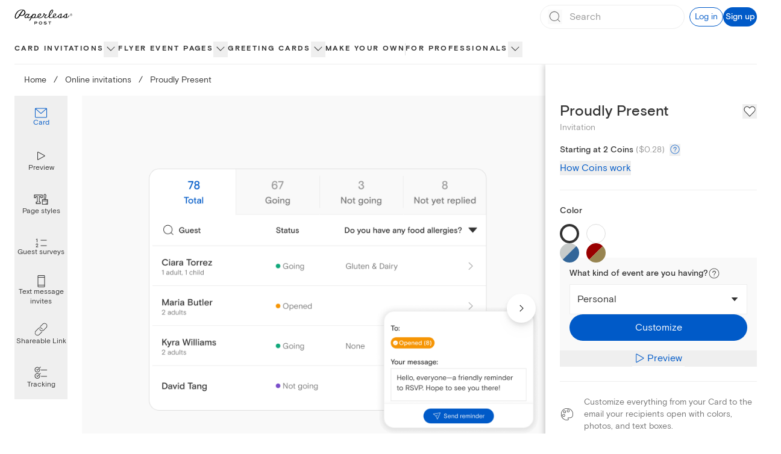

--- FILE ---
content_type: text/html; charset=utf-8
request_url: https://www.paperlesspost.com/card/proudly-present?variant=54959&section=invitations
body_size: 40049
content:
<!DOCTYPE html><html lang="en"><head><meta charSet="utf-8" data-next-head=""/><meta name="viewport" content="width=device-width" data-next-head=""/><title data-next-head="">Proudly Present Invitation</title><meta name="robots" content="index,follow" data-next-head=""/><meta name="googlebot" content="index,follow" data-next-head=""/><meta name="description" content="Customize &#x27;Proudly Present&#x27; Invitation online and send via email, text message, or a Shareable Link. Instantly track deliveries and opens, and message recipients." data-next-head=""/><meta property="og:title" content="Proudly Present Invitation" data-next-head=""/><meta property="og:description" content="Customize &#x27;Proudly Present&#x27; Invitation online and send via email, text message, or a Shareable Link. Instantly track deliveries and opens, and message recipients." data-next-head=""/><meta property="og:url" content="https://www.paperlesspost.com/card/proudly-present?variant=54959&amp;section=invitations" data-next-head=""/><meta property="og:image" content="https://assets.ppassets.com/p-5djZG13kSW0SkyRk6FL8kV/flyer/media_asset/static_jpeg" data-next-head=""/><meta property="og:image:width" content="730" data-next-head=""/><meta property="og:image:height" content="1024" data-next-head=""/><link rel="canonical" href="https://www.paperlesspost.com/card/proudly-present" data-next-head=""/><meta content="app-id=489940389" name="apple-itunes-app"/><meta content="186537054715581" property="fb:app_id"/><meta content="5qOMk5veSYt20y5_8eQ-gMGe73cc78VOVU9lhDcUxX8" name="google-site-verification"/><link href="https://disco-cdn.paperlesspost.com/favicon.ico" rel="shortcut icon"/><link data-next-font="" rel="preconnect" href="/" crossorigin="anonymous"/><link rel="preload" href="https://ssr-releases-cdn.paperlesspost.com/_next/static/css/e2bb7acccac45785.css" as="style"/><link rel="preload" href="https://ssr-releases-cdn.paperlesspost.com/_next/static/css/3f2e40f6d43d5dde.css" as="style"/><script type="application/ld+json" data-next-head="">{
    "@context": "https://schema.org",
    "@type": "BreadcrumbList",
    "itemListElement": [
      {
        "@type": "ListItem",
        "position": 1,
        "item": {
          "@id": "https://www.paperlesspost.com/",
          "name": "Home"
        }
      },{
        "@type": "ListItem",
        "position": 2,
        "item": {
          "@id": "https://www.paperlesspost.com/cards/section/invitations",
          "name": "Online invitations"
        }
      }
     ]
  }</script><style type="text/css">.fresnel-container{margin:0;padding:0;}
@media not all and (min-width:0px) and (max-width:599.98px){.fresnel-at-sm{display:none!important;}}
@media not all and (min-width:600px) and (max-width:1023.98px){.fresnel-at-md{display:none!important;}}
@media not all and (min-width:1024px) and (max-width:1279.98px){.fresnel-at-lg{display:none!important;}}
@media not all and (min-width:1280px) and (max-width:1599.98px){.fresnel-at-xl{display:none!important;}}
@media not all and (min-width:1600px){.fresnel-at-2xl{display:none!important;}}
@media not all and (max-width:599.98px){.fresnel-lessThan-md{display:none!important;}}
@media not all and (max-width:1023.98px){.fresnel-lessThan-lg{display:none!important;}}
@media not all and (max-width:1279.98px){.fresnel-lessThan-xl{display:none!important;}}
@media not all and (max-width:1599.98px){.fresnel-lessThan-2xl{display:none!important;}}
@media not all and (min-width:600px){.fresnel-greaterThan-sm{display:none!important;}}
@media not all and (min-width:1024px){.fresnel-greaterThan-md{display:none!important;}}
@media not all and (min-width:1280px){.fresnel-greaterThan-lg{display:none!important;}}
@media not all and (min-width:1600px){.fresnel-greaterThan-xl{display:none!important;}}
@media not all and (min-width:0px){.fresnel-greaterThanOrEqual-sm{display:none!important;}}
@media not all and (min-width:600px){.fresnel-greaterThanOrEqual-md{display:none!important;}}
@media not all and (min-width:1024px){.fresnel-greaterThanOrEqual-lg{display:none!important;}}
@media not all and (min-width:1280px){.fresnel-greaterThanOrEqual-xl{display:none!important;}}
@media not all and (min-width:1600px){.fresnel-greaterThanOrEqual-2xl{display:none!important;}}
@media not all and (min-width:0px) and (max-width:599.98px){.fresnel-between-sm-md{display:none!important;}}
@media not all and (min-width:0px) and (max-width:1023.98px){.fresnel-between-sm-lg{display:none!important;}}
@media not all and (min-width:0px) and (max-width:1279.98px){.fresnel-between-sm-xl{display:none!important;}}
@media not all and (min-width:0px) and (max-width:1599.98px){.fresnel-between-sm-2xl{display:none!important;}}
@media not all and (min-width:600px) and (max-width:1023.98px){.fresnel-between-md-lg{display:none!important;}}
@media not all and (min-width:600px) and (max-width:1279.98px){.fresnel-between-md-xl{display:none!important;}}
@media not all and (min-width:600px) and (max-width:1599.98px){.fresnel-between-md-2xl{display:none!important;}}
@media not all and (min-width:1024px) and (max-width:1279.98px){.fresnel-between-lg-xl{display:none!important;}}
@media not all and (min-width:1024px) and (max-width:1599.98px){.fresnel-between-lg-2xl{display:none!important;}}
@media not all and (min-width:1280px) and (max-width:1599.98px){.fresnel-between-xl-2xl{display:none!important;}}</style><link rel="stylesheet" href="https://ssr-releases-cdn.paperlesspost.com/_next/static/css/e2bb7acccac45785.css" data-n-g=""/><link rel="stylesheet" href="https://ssr-releases-cdn.paperlesspost.com/_next/static/css/3f2e40f6d43d5dde.css" data-n-p=""/><noscript data-n-css=""></noscript><script defer="" noModule="" src="https://ssr-releases-cdn.paperlesspost.com/_next/static/chunks/polyfills-42372ed130431b0a.js"></script><script src="https://ssr-releases-cdn.paperlesspost.com/_next/static/chunks/webpack-d0996cd03712dc9b.js" defer=""></script><script src="https://ssr-releases-cdn.paperlesspost.com/_next/static/chunks/framework-ade6dc07ddf7c703.js" defer=""></script><script src="https://ssr-releases-cdn.paperlesspost.com/_next/static/chunks/main-e6ec661a0f0cce10.js" defer=""></script><script src="https://ssr-releases-cdn.paperlesspost.com/_next/static/chunks/pages/_app-af314bce4da1483a.js" defer=""></script><script src="https://ssr-releases-cdn.paperlesspost.com/_next/static/chunks/29107295-791f0e613da91548.js" defer=""></script><script src="https://ssr-releases-cdn.paperlesspost.com/_next/static/chunks/4853-bb743d088eb32e1d.js" defer=""></script><script src="https://ssr-releases-cdn.paperlesspost.com/_next/static/chunks/4831-137d292cfa190822.js" defer=""></script><script src="https://ssr-releases-cdn.paperlesspost.com/_next/static/chunks/5494-4a682abc64ce2444.js" defer=""></script><script src="https://ssr-releases-cdn.paperlesspost.com/_next/static/chunks/7909-0648be04d5db034f.js" defer=""></script><script src="https://ssr-releases-cdn.paperlesspost.com/_next/static/chunks/9376-48ee9daf415f0dd7.js" defer=""></script><script src="https://ssr-releases-cdn.paperlesspost.com/_next/static/chunks/pages/card/%5Bslug%5D-1c59c7fb1a478697.js" defer=""></script><script src="https://ssr-releases-cdn.paperlesspost.com/_next/static/1gUZPGMIZzwndIQSEV0af/_buildManifest.js" defer=""></script><script src="https://ssr-releases-cdn.paperlesspost.com/_next/static/1gUZPGMIZzwndIQSEV0af/_ssgManifest.js" defer=""></script></head><body><link rel="preload" as="image" href="https://assets-development.ppassets.com/development-4bEZevE7pYhZZpzf8S5OXn/flyer/media_asset_image/original"/><link rel="preload" as="image" href="https://assets-development.ppassets.com/development-4y1XLEtzRZHU4Yx5CS7KB6/flyer/media_asset_image/original"/><link rel="preload" as="image" href="https://assets.ppassets.com/p-1IEXsbUUEi5ZZKRwrB5Wn7/flyer/media_asset_image/original"/><link rel="preload" as="image" href="https://assets-development.ppassets.com/development-5HtxiEblOxfxqg1LvB7Yam/flyer/media_asset_image/original"/><link rel="preload" as="image" href="https://ssr-releases-cdn.paperlesspost.com/_next/static/video/PageStyles_WSD_GI_UYO-b7cae13fb9e380940dc0c5b0f27546bfeb5ca361568f8938f083dcc168a512f3.png"/><link rel="preload" as="image" href="https://ssr-releases-cdn.paperlesspost.com/_next/static/video/PaperlessPostPlusLogo-a70f1a3a0f5601dd449d9f59c9d4b2a86d71bdfeff70b6789a5140797898a6e6.png"/><link rel="preload" as="image" href="https://ssr-releases-cdn.paperlesspost.com/_next/static/video/GuestSurveys_QA-c2851581a6a636b0b3ddcefe7ed6e2f8473cfedf5a3983f7110e1892fbd06c95.png"/><link rel="preload" as="image" href="https://ssr-releases-cdn.paperlesspost.com/_next/static/video/TextMessageInvitesEnvelope_GI-4a8c0ec784f3bd82876d844be74a918faf610759bd6f313e9b9ae3a273ecd175.png"/><link rel="preload" as="image" href="https://ssr-releases-cdn.paperlesspost.com/_next/static/video/TextMessageInvitesText_GI-f5e2a4c778b614e0fc432010686fc1221a9705ffe0db267ae1a075792d74737d.png"/><link rel="preload" as="image" href="https://ssr-releases-cdn.paperlesspost.com/_next/static/video/ShareableLink_PI-e58b7ae779717c0e807eb97e536bd8634bdcab518ba119e635199cee5922ccd9.png"/><link rel="preload" as="image" href="https://ssr-releases-cdn.paperlesspost.com/_next/static/video/Tracking_Default-eeb4debeccf910afb1a7dfa8d578195e076345692f95223cc824505ad3388145.png"/><div id="__next"><a class="!z-30 !py-2 !px-6" href="#page-content" data-reach-skip-link="" data-reach-skip-nav-link="">Skip to content</a><div></div><header class="z-20 drop-shadow-none transition-all max-lg:shadow-md lg:bg-white lg:relative max-lg:sticky max-lg:inset-x-0 max-lg:top-0 show-border"><div class="fresnel-container fresnel-greaterThanOrEqual-lg fresnel-:R6cm:"><div class=""><div class="max-w-screen-2xl m-auto"><div class="flex items-stretch justify-between w-full px-6"><div class="flex border-dove"><div class="relative transition-colors"><a class="w-full h-full flex items-center justify-center border-dove" href="/"><svg class="w-24 pointer-events-none" height="2rem" viewBox="0 0 212 56" width="7rem" xmlns="http://www.w3.org/2000/svg" data-testid="paperless-post-logo"><title>Paperless Post logo</title><path d="M83.3 48.4c0 1.8-1.5 3.1-2.4 3.1h-5.6v4.3h-1.8V45.2h7.2c1.3 0 2.6 1.5 2.6 3.2zm-1.8 0c0-.6-.6-1.4-1.2-1.4h-5.1v2.6h5.3c.5.1 1-.6 1-1.2zm20.1 1.8c0 3.8-3.1 5.8-6.1 5.8-3.1 0-6.1-2-6.1-5.8 0-3.2 3.1-5.3 6.1-5.3 2.9 0 6.1 2.1 6.1 5.3zm-1.9 0c0-1.8-2-3.3-4.2-3.3-2.3 0-4.2 1.5-4.2 3.3 0 2.5 1.6 3.9 4.2 3.9 2.7.1 4.2-1.6 4.2-3.9zm18.6 2.1c.1 1.6-1.4 3.7-4.9 3.7-3.7 0-6.4-2.3-6.4-2.3l1.2-1.4a8.1 8.1 0 0 0 5 1.9c1.2 0 3.1-.5 3.1-1.6 0-.5-.2-1-.8-1.1l-5.2-.8c-1.5-.2-2.7-1.4-2.7-2.8 0-2.3 3-3.1 5.3-3.1 1.8.1 3.4.7 4.8 1.8l-1.3 1.3a8.8 8.8 0 0 0-4.3-1.4c-1.1 0-2.5.6-2.5 1.3-.1.7.8 1.1 1.6 1.2l3.6.4c1.6.3 3.4 1.1 3.5 2.9zm16.5-5.4h-4.5v8.8h-1.8v-8.8H124v-1.7h10.8v1.7zm-94.5-35c0-5-3.1-7.6-5.7-8.9l-.5-.2.5-.3 1.8-.8c.9-.2.9-.2.5-.3h-.8c-.5 0-2.2 0-3.5.7h-.2c-2-.6-3.9-.9-5.5-.9h-.8c-8.8.7-15.8 5.4-21 14-3.6 6-4.3 12.6-3.6 15.1.7 2.8 2.6 4.2 5.6 4.2l1.2-.1c5.3-.6 9.1-6.4 11.8-10.6l.2-.3c2.1.9 5.6 1.2 8.6.7l.4-.1.5-.1c5.5-1.4 10.5-6 10.5-12.1zm-21.9 7.5-.2.3-.2-.1c-1.2-.7-2.1-2.7-2.2-2.8l-.2-.3v.3c0 1.9.6 3.6 1.6 4.4l.2.2S11.6 31.2 8.5 32l-1.3.2c-1 0-2.6-.4-2.8-3.2 0-.2-.8-5.3 3.8-12.7 4.9-8.1 9.5-11.8 16.1-12.9 2.3-.3 3.8-.2 6.2.3l-.2.2-.4.4a47.4 47.4 0 0 0-11.5 15.1zm18.2-7.6c-.9 4.9-4 8.5-8 9.9h-.1c-1 .3-3.1.5-3.2.5-1.5 0-2.8-.3-4-.7A93.4 93.4 0 0 1 32.6 4.7l.2-.2.2.1a7.5 7.5 0 0 1 3.8 6.3l-.2.9zm163.7 10.4c-2.5 4.2-5.6 7.2-9.7 8.2 1.2-1.3 1.6-5.3 1.7-7.4.1-.8.4-4.8 1.9-5.2.3-.1.4-.5.3-.8-.3-.9-1.3-.9-2.2-.9-4 0-6.5 2.6-9.4 5.3l-.3.3-.1.1-1.8 1.9a40.6 40.6 0 0 1-7 5.3c-1.8 1.1-3.1 1.1-3.4 1.4 1.4-1.3 1.6-4.4 1.7-6 .3-2.8.1-5.8 1.5-6.4.2-.1.3-.6.2-.9-.2-.6-.8-.9-1.6-.9-3.7.1-6.7 2-9.5 5.1l-.4.5-.3.3c-2.4 2.4-8 8.8-13.6 8.8-2.1 0-4.8-.1-4.8-2.6 6.5-2.1 9.5-6.5 9.5-9 0-2.1-1.4-3.6-3.6-3.7a6 6 0 0 0-3 .6c-2.5 1-6.1 5.3-5.7 10.9v.7c-2 1.3-4.5 2.7-7 2.8-3.3.2-5.1-.6-5.3-4.1 0-.5-.1-.7.1-1 6-6 10.9-13.1 12.6-17.4.8-2.1 1.5-5.9-1.8-6.5-4.4-.8-9.6 5.5-12.4 14.9a34 34 0 0 0-1.6 8.3 37.6 37.6 0 0 1-7.2 5.4s-1.5.6-2.8.6c-3.6 0-2.5-3.4-2.5-3.4.6-2.3 3.8-5.2 4.9-5.6 1.3-.5 1.4-2.1-.1-2.3-1.7-.1-4.8 1-7.2-1.7l.2-.9c0-1.2-1-2.2-2.1-2.1-1.2 0-2.1 1-2.1 2.2 0 .7.4 1.4.9 1.7-.5 1.3-1.3 3.6-2.5 5.1-2.6 3.3-7.2 7-12.3 7.1-1.8 0-4.7-.1-5.3-2 6.2-2.1 10.6-6.8 10.5-9.4 0-2.1-1.4-3.6-3.7-3.7-5.3-.2-9.9 6.1-9.8 11.8v.4c-3.7 2-7.2 2.1-9.7 2 2.1-2 3.7-6 3.7-8.8 0-2.2-1-3.8-2.6-4.2a5.2 5.2 0 0 0-4.3.6c-.8.5-1.5 1.2-1.9 1.5.1-.3.8-1.7.4-1.7l-3-.1c-.4 0-1-.1-.8.3.5 1 .5 1.7.3 2.2-2.6 3.1-10.5 11-14.7 10.6-1.6-.1-1.7-.8-1.6-2 .1-1.1 1.5-3.5 2-4.4l1.8-3.1.7-1.3c.8-1.3 1.7-1.3 1.7-1.8l-.2-.1-3.1-.2c-.6 0-.9.6-1.2 1.3-.6-1.3-1.9-2-3.2-2-5.5-.1-11.5 5.3-11.7 11-.1 2.7 2 4.6 5 4.6a7 7 0 0 0 5.4-2.6l.1.6c.5 1.4 2.2 2 3.6 2.1 4.9.3 8.7-3.4 11.8-6.1-2.8 4.9-6.6 11.6-9.3 15.8l3.9-.9 6.5-10.9c.9 1.8 2.4 2.3 3.8 2.4a8 8 0 0 0 4.7-1.1c5.7.8 9.8-.3 12.7-1.9 1.1 2 3.6 2.8 5.9 3 1.7.1 3.3 0 4.9-.4l.8-.2c3.5-1 6.9-3.2 9.8-6.9.1-.1 1.5-1.9 2.1-2.9.8-1.2 1.3-2.2 1.7-3 1.4 1.3 3.8 1.5 4.5 1.6-.3 0-8.8 7.3-3.8 10.9.3.3 3.8 1.9 6.9.2.5-.3 5.2-2.7 7.5-5 .2 2.9 2.3 5.5 6.6 5.5 3 0 6.5-1.3 9.2-3 1.3 2.4 4.4 3.1 6.9 3.1 4.7 0 8.6-3.2 11.2-5.4.1 3.9 3.8 5.5 8 5.3 4.5-.2 8.8-2.2 12.2-5.5-.1 3.5 2.5 5.6 6.8 5.5 7.8-.1 12.4-4.6 14.9-8l-.8-2.4zM46.6 27.7c-1.7 2.6-7.1 3.9-6.8-.5.2-3.3 5-8.2 8.4-8.1.6 0 1.2.2 1.7.6.7.5.7 1 .6 1.4l-3.9 6.6zm21.1 3.2c-1.9 0-2.9-1.8-2.6-2.9 0-.1 2.2-4.3 3.1-5.6 1.4-2.1 3.7-3.3 5.5-3.1 1.5.2 1.6 1.1 1.6 2.4 0 3.3-3.4 9.2-7.6 9.2zM87.3 25a9.9 9.9 0 0 1 4.4-6.2 4 4 0 0 1 2.1-.6c.9 0 1.4.5 1.5 1.4 0 1-1.1 2.2-1.7 2.9-2.5 2.8-5 3.7-6.5 4.3l.2-1.8zm47.5-18.1c1.7-2.3 3-3.6 4.3-3.1.5.2.6.8.5 1.4a38.4 38.4 0 0 1-11 17.5c-.3.2.8-8.2 6.2-15.8zm8.5 18.1c.3-2.8 1.1-5.7 3.5-6.8.6-.3 1.2-.7 2.2-.6.9.1 1.4.7 1.4 1.6 0 1.7-1.5 3.3-2.2 3.9a13.2 13.2 0 0 1-4.8 3l-.1-1.1zm22.4 5.8c-2.6 0-3.8-1.5-4.1-3.4.3 0 .7-.1 1-.4 1.3-1.3.2-2.6.2-2.7l1.8-2.2c2.2-2.2 4.3-3.8 5.6-3.7-1.6 3.6-.1 12.2-4.5 12.4zm19.7.2c-2.5 0-3.5-1.4-3.6-3.2.4.1.9 0 1.3-.4 1.4-1.4.1-2.8-.1-2.9 2.4-2.7 5.2-5.4 7.3-6.1-2 3.3-.3 12.6-4.9 12.6zm25.1-7.7c-.8.8-1.9 1.3-3 1.3s-2.2-.4-3-1.3a4.3 4.3 0 0 1-1.2-3.1c0-1.2.4-2.2 1.3-3 .8-.8 1.8-1.3 3-1.3s2.2.4 3 1.3 1.3 1.8 1.3 3a4.5 4.5 0 0 1-1.4 3.1zm-5.6-5.7a3.6 3.6 0 0 0 0 5.2 3.6 3.6 0 0 0 5.2 0 3.6 3.6 0 0 0 0-5.2 3.6 3.6 0 0 0-5.2 0zm2.5.3 1.3.2c.5.2.7.6.7 1.2 0 .4-.2.7-.5.9l-.7.2c.4.1.6.2.8.5.2.2.3.5.3.7v.7l.1.3h-.8V22c0-.5-.1-.9-.4-1.1a2 2 0 0 0-.9-.2h-.7v1.9h-.8v-4.7h1.6zm.9.7c-.3-.3-1.7-.2-1.7-.2v1.7h.8c.4 0 1.3-.1 1.3-.8l-.4-.7z"></path></svg></a></div></div><div class="flex justify-end items-center grow border-dove gap-4"><div class="grow w-full px-4 lg:px-0 lg:ml-6 flex justify-end"><div class="h-14 border border-wolf lg:border-0 lg:relative w-60 flex items-center gap-4"><form class="flex relative w-full items-center border border-dove rounded-full h-10 focus-within:ring-2 focus-within:ring-blue-300"><button class="absolute left-0 ml-3 items-center pointer-events-none" disabled="" type="submit" aria-label="Submit Search"><svg height="1.5rem" viewBox="0 0 24 24" width="1.5rem" xmlns="http://www.w3.org/2000/svg"><title>Search icon</title><path d="M20.42,19.5,17,16.17a8.1,8.1,0,1,0-.7.72l3.4,3.32a.5.5,0,1,0,.7-.71ZM3.93,11a7,7,0,1,1,7,7A7,7,0,0,1,3.93,11Z" fill="#767676"></path><rect fill="none" height="24" width="24"></rect></svg></button><input placeholder="Search" class="block w-full h-full placeholder-dusty-gray mx-10 px-2 paragraph-medium py-0 border-0 focus:outline-none focus:!ring-0 focus:!ring-transparent focus:!shadow-none focus:!ring-offset-0" data-testid="search-input" aria-autocomplete="list" autoComplete="off" value=""/><button class="absolute right-0 mr-3 items-center hidden" type="button" aria-label="Clear search field text"><svg height="1rem" viewBox="0 0 24 24" width="1rem" xmlns="http://www.w3.org/2000/svg"><title>Close icon</title><path d="M4 20L20 4M4 4l16 16" stroke="#767676" stroke-linecap="round" stroke-linejoin="round" stroke-width="2"></path></svg></button></form><button class="Button_button__IV419 Button_large__50rdm Button_text__ZEC9j Button_gatsby__C6JpA lg:!hidden" data-testid="search-cancel-button">Cancel</button></div></div><div class="ml-2 flex gap-4 items-center shrink-0"><button class="Button_button__IV419 Button_small__pCzHV Button_outline__hz_3t Button_gatsby__C6JpA" data-testid="log-in-button">Log in</button><button class="Button_button__IV419 Button_small__pCzHV Button_fill__XmDZe Button_gatsby__C6JpA" data-testid="sign-up-button">Sign up</button></div></div></div></div><nav class="relative border-dove z-10  mt-0.5" aria-label="global"><div class="max-w-screen-2xl m-auto px-6"><ul class="flex list-none gap-6 xl:gap-10 NavTree_nav-tree-list__uxXCM justify-start" role="menubar" id="consolidated"><li class="NavTree_nav-option__7lkWm NavTree_has-flyout__I4Pqi" role="menuitem"><div class="relative flex gap-2 items-center"><span class="flex items-center font-bold h-12 text-center border-white hover:border-transparent box-border border-b-2" style="--item-color:#333333"><a class="NavTree_category-nav-node__DYlZw tracked-medium" data-testid="nav-list-item" href="/cards/section/invitations">Card invitations</a></span><button class="NavTree_category-nav-node-carat__74ovM border-0 p-0  overflow-hidden focus:w-auto focus:h-auto pb-0.5" aria-expanded="false" aria-haspopup="menu" aria-label="show Card invitations sub categories"><svg height="1.5rem" viewBox="0 0 24 24" width="1.5rem" xmlns="http://www.w3.org/2000/svg"><title>show Card invitations sub categories</title><path d="M12 15.5c-.1 0-.3 0-.4-.1l-6-6c-.2-.2-.2-.5 0-.7s.5-.2.7 0l5.7 5.6 5.6-5.6c.2-.2.5-.2.7 0s.2.5 0 .7l-6 6s-.2.1-.3.1z" fill="#333333"></path></svg></button></div><div class="NavTree_nav-content__Pjcr4 paragraph-small shadow-md absolute top-12 left-0 right-0 max-w-full bg-white" aria-label="Card invitations submenu" data-testid="nav-list-menu" role="menu" aria-hidden="true"><div class="flex p-6 justify-start max-w-screen-2xl mx-auto"><div class="flex gap-6 w-full"><nav aria-label="Main navigation" class="flex flex-col gap-6"><div><a id="menu-item-0" class="heading-medium text-nowrap flex justify-between items-center gap-4 text-[--text-color]" style="--text-color:#E66599" tabindex="0" aria-describedby="submenu-0" href="/cards/category/valentines-day-party-invitations"><span>Valentine&#x27;s Day</span><svg xmlns="http://www.w3.org/2000/svg" width="24" height="24" fill="none" viewBox="0 0 16 16" aria-hidden="true"><path fill="currentColor" fill-rule="evenodd" d="M5.735 2.788a.5.5 0 0 0 .003.707L9.968 7.7c.353.353.352.277 0 .629-.216.216-4.23 4.176-4.23 4.176a.5.5 0 1 0 .703.711l4.907-4.844a.5.5 0 0 0 0-.71L6.443 2.786a.5.5 0 0 0-.707.002" clip-rule="evenodd"></path></svg></a></div><div><a id="menu-item-1" class="heading-medium text-nowrap flex justify-between items-center gap-4 text-matterhorn" tabindex="-1" aria-describedby="submenu-1" href="/kids-birthday"><span>Kids&#x27; birthday</span><svg xmlns="http://www.w3.org/2000/svg" width="24" height="24" fill="none" viewBox="0 0 16 16" color="#bbbbbb" aria-hidden="true"><path fill="currentColor" fill-rule="evenodd" d="M5.735 2.788a.5.5 0 0 0 .003.707L9.968 7.7c.353.353.352.277 0 .629-.216.216-4.23 4.176-4.23 4.176a.5.5 0 1 0 .703.711l4.907-4.844a.5.5 0 0 0 0-.71L6.443 2.786a.5.5 0 0 0-.707.002" clip-rule="evenodd"></path></svg></a></div><div><a id="menu-item-2" class="heading-medium text-nowrap flex justify-between items-center gap-4 text-matterhorn" tabindex="-1" aria-describedby="submenu-2" href="/birthday"><span>Adult birthday</span><svg xmlns="http://www.w3.org/2000/svg" width="24" height="24" fill="none" viewBox="0 0 16 16" color="#bbbbbb" aria-hidden="true"><path fill="currentColor" fill-rule="evenodd" d="M5.735 2.788a.5.5 0 0 0 .003.707L9.968 7.7c.353.353.352.277 0 .629-.216.216-4.23 4.176-4.23 4.176a.5.5 0 1 0 .703.711l4.907-4.844a.5.5 0 0 0 0-.71L6.443 2.786a.5.5 0 0 0-.707.002" clip-rule="evenodd"></path></svg></a></div><div><a id="menu-item-3" class="heading-medium text-nowrap flex justify-between items-center gap-4 text-matterhorn" tabindex="-1" aria-describedby="submenu-3" href="/wedding"><span>Wedding</span><svg xmlns="http://www.w3.org/2000/svg" width="24" height="24" fill="none" viewBox="0 0 16 16" color="#bbbbbb" aria-hidden="true"><path fill="currentColor" fill-rule="evenodd" d="M5.735 2.788a.5.5 0 0 0 .003.707L9.968 7.7c.353.353.352.277 0 .629-.216.216-4.23 4.176-4.23 4.176a.5.5 0 1 0 .703.711l4.907-4.844a.5.5 0 0 0 0-.71L6.443 2.786a.5.5 0 0 0-.707.002" clip-rule="evenodd"></path></svg></a></div><div><a id="menu-item-4" class="heading-medium text-nowrap flex justify-between items-center gap-4 text-matterhorn" tabindex="-1" aria-describedby="submenu-4" href="/baby"><span>Baby</span><svg xmlns="http://www.w3.org/2000/svg" width="24" height="24" fill="none" viewBox="0 0 16 16" color="#bbbbbb" aria-hidden="true"><path fill="currentColor" fill-rule="evenodd" d="M5.735 2.788a.5.5 0 0 0 .003.707L9.968 7.7c.353.353.352.277 0 .629-.216.216-4.23 4.176-4.23 4.176a.5.5 0 1 0 .703.711l4.907-4.844a.5.5 0 0 0 0-.71L6.443 2.786a.5.5 0 0 0-.707.002" clip-rule="evenodd"></path></svg></a></div><div><a id="menu-item-5" class="heading-medium text-nowrap flex justify-between items-center gap-4 text-matterhorn" tabindex="-1" aria-describedby="submenu-5" href="/parties"><span>Parties</span><svg xmlns="http://www.w3.org/2000/svg" width="24" height="24" fill="none" viewBox="0 0 16 16" color="#bbbbbb" aria-hidden="true"><path fill="currentColor" fill-rule="evenodd" d="M5.735 2.788a.5.5 0 0 0 .003.707L9.968 7.7c.353.353.352.277 0 .629-.216.216-4.23 4.176-4.23 4.176a.5.5 0 1 0 .703.711l4.907-4.844a.5.5 0 0 0 0-.71L6.443 2.786a.5.5 0 0 0-.707.002" clip-rule="evenodd"></path></svg></a></div><div><a id="menu-item-6" class="heading-medium text-nowrap flex justify-between items-center gap-4 text-matterhorn" tabindex="-1" aria-describedby="submenu-6" href="/cards/group/business-event-invitations"><span>Business</span><svg xmlns="http://www.w3.org/2000/svg" width="24" height="24" fill="none" viewBox="0 0 16 16" color="#bbbbbb" aria-hidden="true"><path fill="currentColor" fill-rule="evenodd" d="M5.735 2.788a.5.5 0 0 0 .003.707L9.968 7.7c.353.353.352.277 0 .629-.216.216-4.23 4.176-4.23 4.176a.5.5 0 1 0 .703.711l4.907-4.844a.5.5 0 0 0 0-.71L6.443 2.786a.5.5 0 0 0-.707.002" clip-rule="evenodd"></path></svg></a></div><div><a id="menu-item-7" class="heading-medium text-nowrap flex justify-between items-center gap-4 text-matterhorn" tabindex="-1" href="/cards/group/upload-your-own"><span>Make your own</span></a></div></nav><div class="flex-1"><section id="submenu-0" aria-labelledby="menu-item-0" class="grid gap-5 SectionContent_single-item-layout__uZbV5 SectionContent_sparse-layout__TcIaO"><h3 class="sr-only">Valentine&#x27;s Day<!-- --> Categories</h3><div data-group="true" class="space-y-1"><h4><button class="text-dusty-gray bg-transparent border-0 p-0 text-left w-full cursor-text" tabindex="0">Valentine&#x27;s Day invitations</button></h4><nav aria-labelledby="level2-Valentine&#x27;s Day invitations"><ul class="space-y-1"><li class="text-lapel hover:opacity-60"><a class="paragraph-small" href="/cards/category/valentines-day-party-invitations">Valentine&#x27;s Day</a></li><li class="text-lapel hover:opacity-60"><a class="paragraph-small" href="/cards/category/galentines-day-invitations">Galentine&#x27;s Day</a></li></ul></nav></div></section><section id="submenu-1" aria-labelledby="menu-item-1" class="grid gap-5 hidden SectionContent_column-layout-3__UeVEH SectionContent_sparse-layout__TcIaO"><h3 class="sr-only">Kids&#x27; birthday<!-- --> Categories</h3><div data-group="true" class="space-y-1"><h4><button class="text-dusty-gray bg-transparent border-0 p-0 text-left w-full cursor-text" tabindex="0">Explore kids&#x27; birthday</button></h4><nav aria-labelledby="level2-Explore kids&#x27; birthday"><ul class="space-y-1"><li class="text-lapel hover:opacity-60"><a class="paragraph-small" href="/cards/category/kids-birthday-invitations">Kids&#x27; birthday invitations</a></li><li class="text-lapel hover:opacity-60"><a class="paragraph-small" href="/cards/category/teen-birthday-invitations">Teen birthday invitations</a></li></ul></nav></div><div data-group="true" class="SectionContent_span-rows___10aV space-y-1"><h4><button class="text-dusty-gray bg-transparent border-0 p-0 text-left w-full cursor-text" tabindex="0">Kids&#x27; birthday themes</button></h4><nav aria-labelledby="level2-Kids&#x27; birthday themes"><ul class="space-y-1"><li class="text-lapel hover:opacity-60"><a class="paragraph-small" href="/cards/category/kids-birthday-invitations/sports-and-activities">Sports and activities</a></li><li class="text-lapel hover:opacity-60"><a class="paragraph-small" href="/cards/category/kids-birthday-invitations/animals">Animals</a></li><li class="text-lapel hover:opacity-60"><a class="paragraph-small" href="/cards/category/kids-birthday-invitations/balloons-and-confetti">Balloons and confetti</a></li><li class="text-lapel hover:opacity-60"><a class="paragraph-small" href="/cards/category/kids-birthday-invitations/cars-trucks">Cars and trucks</a></li><li class="text-lapel hover:opacity-60"><a class="paragraph-small" href="/cards/category/kids-birthday-invitations/princess-and-fairy">Princess and fairy</a></li><li class="text-lapel hover:opacity-60"><a class="paragraph-small" href="/cards/category/kids-birthday-invitations/jump">Jump</a></li><li class="text-lapel hover:opacity-60"><a class="paragraph-small" href="/cards/category/kids-birthday-invitations/gaming">Gaming</a></li><li class="text-lapel hover:opacity-60"><a class="paragraph-small" href="/cards/category/kids-birthday-invitations/unicorns">Unicorns</a></li><li class="text-lapel hover:opacity-60"><a class="paragraph-small" href="/cards/category/kids-birthday-invitations/cake-and-sweets">Cake and sweets</a></li><li class="text-lapel hover:opacity-60"><a class="paragraph-small" href="/cards/category/kids-birthday-invitations/neon-and-glow">Neon and glow</a></li><li class="text-lapel hover:opacity-60"><a class="paragraph-small" href="/cards/category/kids-birthday-invitations/art-party">Arts and crafts</a></li><li class="text-lapel hover:opacity-60"><a class="paragraph-small" href="/cards/category/kids-birthday-invitations/rainbows">Rainbows</a></li><li class="text-lapel hover:opacity-60 hidden"><a class="paragraph-small" href="/cards/category/kids-birthday-invitations/dinosaurs">Dinosaurs</a></li><li class="text-lapel hover:opacity-60 hidden"><a class="paragraph-small" href="/cards/group/illustrated-invitations">Custom illustrations</a></li><li><button class="border-b border-gatsby text-gatsby hover:text-dark-blue tracked-small pt-2" aria-label="Show 2 more Kids&#x27; birthday themes categories">More</button></li></ul></nav></div><div data-group="true" class="SectionContent_span-rows___10aV space-y-1"><h4><button class="text-dusty-gray bg-transparent border-0 p-0 text-left w-full cursor-text" tabindex="0">Milestone birthdays</button></h4><nav aria-labelledby="level2-Milestone birthdays"><ul class="space-y-1"><li class="text-lapel hover:opacity-60"><a class="paragraph-small" href="/cards/category/first-birthday-invitations">1st birthday</a></li><li class="text-lapel hover:opacity-60"><a class="paragraph-small" href="/cards/category/bar-and-bat-mitzvah-invitations">Bar and bat mitzvah</a></li><li class="text-lapel hover:opacity-60"><a class="paragraph-small" href="/cards/category/quinceanera-invitations">Quinceañera</a></li><li class="text-lapel hover:opacity-60"><a class="paragraph-small" href="/cards/category/sweet-16-invitations">Sweet 16</a></li></ul></nav></div><div data-group="true" class="space-y-1"><h4><button class="text-dusty-gray bg-transparent border-0 p-0 text-left w-full cursor-text" tabindex="0">Save the dates</button></h4><nav aria-labelledby="level2-Save the dates"><ul class="space-y-1"><li class="text-lapel hover:opacity-60"><a class="paragraph-small" href="/cards/group/birthday-save-the-dates">All save the dates</a></li></ul></nav></div></section><section id="submenu-2" aria-labelledby="menu-item-2" class="grid gap-5 hidden SectionContent_column-layout-3__UeVEH SectionContent_sparse-layout__TcIaO"><h3 class="sr-only">Adult birthday<!-- --> Categories</h3><div data-group="true" class="space-y-1"><h4><button class="text-dusty-gray bg-transparent border-0 p-0 text-left w-full cursor-text" tabindex="0">Explore adult birthday</button></h4><nav aria-labelledby="level2-Explore adult birthday"><ul class="space-y-1"><li class="text-lapel hover:opacity-60"><a class="paragraph-small" href="/cards/category/adult-birthday-invitations">Birthday invitations</a></li></ul></nav></div><div data-group="true" class="SectionContent_span-rows___10aV space-y-1"><h4><button class="text-dusty-gray bg-transparent border-0 p-0 text-left w-full cursor-text" tabindex="0">Milestone birthdays</button></h4><nav aria-labelledby="level2-Milestone birthdays"><ul class="space-y-1"><li class="text-lapel hover:opacity-60"><a class="paragraph-small" href="/cards/group/milestone-birthday-invitations">All milestone birthdays</a></li><li class="text-lapel hover:opacity-60"><a class="paragraph-small" href="/cards/category/18th-birthday-invitations">18th birthday</a></li><li class="text-lapel hover:opacity-60"><a class="paragraph-small" href="/cards/category/21st-birthday-invitations">21st birthday</a></li><li class="text-lapel hover:opacity-60"><a class="paragraph-small" href="/cards/category/30th-birthday-invitations">30th birthday</a></li><li class="text-lapel hover:opacity-60"><a class="paragraph-small" href="/cards/category/40th-birthday-invitations">40th birthday</a></li><li class="text-lapel hover:opacity-60"><a class="paragraph-small" href="/cards/category/50th-birthday-invitations">50th birthday</a></li><li class="text-lapel hover:opacity-60"><a class="paragraph-small" href="/cards/category/60th-birthday-invitations">60th birthday</a></li><li class="text-lapel hover:opacity-60"><a class="paragraph-small" href="/cards/category/70th-birthday-invitations">70th birthday</a></li><li class="text-lapel hover:opacity-60"><a class="paragraph-small" href="/cards/category/75th-birthday-invitations">75th birthday</a></li><li class="text-lapel hover:opacity-60"><a class="paragraph-small" href="/cards/category/80th-birthday-invitations">80th birthday</a></li><li class="text-lapel hover:opacity-60"><a class="paragraph-small" href="/cards/category/90th-birthday-invitations">90th birthday</a></li></ul></nav></div><div data-group="true" class="SectionContent_span-rows___10aV space-y-1"><h4><button class="text-dusty-gray bg-transparent border-0 p-0 text-left w-full cursor-text" tabindex="0">Birthday party themes</button></h4><nav aria-labelledby="level2-Birthday party themes"><ul class="space-y-1"><li class="text-lapel hover:opacity-60"><a class="paragraph-small" href="/cards/category/surprise-party-invitations">Surprise party</a></li><li class="text-lapel hover:opacity-60"><a class="paragraph-small" href="/cards/category/adult-birthday-invitations?themes=Dinner+party">Dinner party</a></li><li class="text-lapel hover:opacity-60"><a class="paragraph-small" href="/cards/category/adult-birthday-invitations?themes=Drinks">Cocktail party</a></li><li class="text-lapel hover:opacity-60"><a class="paragraph-small" href="/cards/category/adult-birthday-invitations/brunch">Brunch</a></li><li class="text-lapel hover:opacity-60"><a class="paragraph-small" href="/cards/category/adult-birthday-invitations/floral">Floral</a></li><li class="text-lapel hover:opacity-60"><a class="paragraph-small" href="/cards/category/adult-birthday-invitations/photo">Photo</a></li><li class="text-lapel hover:opacity-60"><a class="paragraph-small" href="/cards/category/adult-birthday-invitations/beach-tropical">Beach and tropical</a></li><li class="text-lapel hover:opacity-60"><a class="paragraph-small" href="/cards/category/adult-birthday-invitations/fiesta">Fiesta</a></li><li class="text-lapel hover:opacity-60"><a class="paragraph-small" href="/cards/group/illustrated-invitations">Custom illustrations</a></li></ul></nav></div><div data-group="true" class="space-y-1"><h4><button class="text-dusty-gray bg-transparent border-0 p-0 text-left w-full cursor-text" tabindex="0">Save the dates</button></h4><nav aria-labelledby="level2-Save the dates"><ul class="space-y-1"><li class="text-lapel hover:opacity-60"><a class="paragraph-small" href="/cards/group/birthday-save-the-dates">All save the dates</a></li></ul></nav></div></section><section id="submenu-3" aria-labelledby="menu-item-3" class="grid gap-5 hidden SectionContent_column-layout-3__UeVEH"><h3 class="sr-only">Wedding<!-- --> Categories</h3><div data-group="true" class="space-y-1"><h4><button class="text-dusty-gray bg-transparent border-0 p-0 text-left w-full cursor-text" tabindex="0">Wedding invitations</button></h4><nav aria-labelledby="level2-Wedding invitations"><ul class="space-y-1"><li class="text-lapel hover:opacity-60"><a class="paragraph-small" href="/cards/group/wedding-invitations">All wedding invitations</a></li><li class="text-lapel hover:opacity-60"><a class="paragraph-small" href="/cards/group/wedding-invitations/elegant">Elegant and formal</a></li><li class="text-lapel hover:opacity-60"><a class="paragraph-small" href="/cards/group/wedding-invitations/simple-minimalist">Simple and minimal</a></li><li class="text-lapel hover:opacity-60"><a class="paragraph-small" href="/cards/group/wedding-invitations/modern">Modern</a></li><li class="text-lapel hover:opacity-60"><a class="paragraph-small" href="/cards/group/wedding-invitations/floral">Floral</a></li><li class="text-lapel hover:opacity-60 hidden"><a class="paragraph-small" href="/cards/group/wedding-invitations/destination">Destination</a></li><li class="text-lapel hover:opacity-60 hidden"><a class="paragraph-small" href="/cards/group/wedding-invitations/greenery">Greenery</a></li><li class="text-lapel hover:opacity-60 hidden"><a class="paragraph-small" href="/cards/category/indian-wedding-invitations">Indian</a></li><li><button class="border-b border-gatsby text-gatsby hover:text-dark-blue tracked-small pt-2" aria-label="Show 3 more Wedding invitations categories">More</button></li></ul></nav></div><div data-group="true" class="space-y-1"><h4><button class="text-dusty-gray bg-transparent border-0 p-0 text-left w-full cursor-text" tabindex="0">Save the dates</button></h4><nav aria-labelledby="level2-Save the dates"><ul class="space-y-1"><li class="text-lapel hover:opacity-60"><a class="paragraph-small" href="/cards/group/save-the-dates">All save the dates</a></li><li class="text-lapel hover:opacity-60"><a class="paragraph-small" href="/cards/group/save-the-dates/photo">Photo save the dates</a></li><li class="text-lapel hover:opacity-60"><a class="paragraph-small" href="/cards/group/save-the-dates/elegant">Elegant and formal</a></li><li class="text-lapel hover:opacity-60"><a class="paragraph-small" href="/cards/group/save-the-dates/simple-minimalist">Simple and minimal</a></li><li class="text-lapel hover:opacity-60"><a class="paragraph-small" href="/cards/group/save-the-dates/modern">Modern</a></li><li class="text-lapel hover:opacity-60 hidden"><a class="paragraph-small" href="/cards/group/save-the-dates/floral">Floral</a></li><li class="text-lapel hover:opacity-60 hidden"><a class="paragraph-small" href="/cards/group/save-the-dates/destination">Destination</a></li><li><button class="border-b border-gatsby text-gatsby hover:text-dark-blue tracked-small pt-2" aria-label="Show 2 more Save the dates categories">More</button></li></ul></nav></div><div data-group="true" class="space-y-1"><h4><button class="text-dusty-gray bg-transparent border-0 p-0 text-left w-full cursor-text" tabindex="0">Showers and parties</button></h4><nav aria-labelledby="level2-Showers and parties"><ul class="space-y-1"><li class="text-lapel hover:opacity-60"><a class="paragraph-small" href="/cards/category/bridal-shower-invitations">Bridal shower</a></li><li class="text-lapel hover:opacity-60"><a class="paragraph-small" href="/cards/category/engagement-party-invitations">Engagement party</a></li><li class="text-lapel hover:opacity-60"><a class="paragraph-small" href="/cards/category/elopement-party-invitations">Post-elopement party</a></li><li class="text-lapel hover:opacity-60"><a class="paragraph-small" href="/cards/category/bachelorette-party-invitations">Bachelorette party</a></li><li class="text-lapel hover:opacity-60"><a class="paragraph-small" href="/cards/category/bachelor_party_invitations">Bachelor party</a></li></ul></nav></div><div data-group="true" class="space-y-1"><h4><button class="text-dusty-gray bg-transparent border-0 p-0 text-left w-full cursor-text" tabindex="0">Wedding weekend</button></h4><nav aria-labelledby="level2-Wedding weekend"><ul class="space-y-1"><li class="text-lapel hover:opacity-60"><a class="paragraph-small" href="/cards/category/wedding-welcome-invitations">Welcome party</a></li><li class="text-lapel hover:opacity-60"><a class="paragraph-small" href="/cards/category/rehearsal-dinner-invitations">Rehearsal dinner</a></li><li class="text-lapel hover:opacity-60"><a class="paragraph-small" href="/cards/category/wedding-brunch-invitations">Wedding brunch</a></li></ul></nav></div><div data-group="true" class="space-y-1"><h4><a class="text-dusty-gray hover:text-charcoal NavGroupContent_group-nav__link-item__L37OM" href="/features">Explore our features</a></h4></div><div data-group="true" class="space-y-1"><h4><a class="text-dusty-gray hover:text-charcoal NavGroupContent_group-nav__link-item__L37OM" href="/designservices">Design services</a></h4></div><div data-group="true" class="space-y-1"><h4><a class="text-dusty-gray hover:text-charcoal NavGroupContent_group-nav__link-item__L37OM" href="/cards/group/illustrated-invitations">Custom illustrations</a></h4></div></section><section id="submenu-4" aria-labelledby="menu-item-4" class="grid gap-5 hidden SectionContent_column-layout-3__UeVEH SectionContent_sparse-layout__TcIaO"><h3 class="sr-only">Baby<!-- --> Categories</h3><div data-group="true" class="space-y-1"><h4><button class="text-dusty-gray bg-transparent border-0 p-0 text-left w-full cursor-text" tabindex="0">Explore baby</button></h4><nav aria-labelledby="level2-Explore baby"><ul class="space-y-1"><li class="text-lapel hover:opacity-60"><a class="paragraph-small" href="/cards/group/baby-shower-invitations">Baby shower invitations</a></li><li class="text-lapel hover:opacity-60"><a class="paragraph-small" href="/cards/category/first-birthday-invitations">1st birthday invitations</a></li></ul></nav></div><div data-group="true" class="SectionContent_span-rows___10aV space-y-1"><h4><button class="text-dusty-gray bg-transparent border-0 p-0 text-left w-full cursor-text" tabindex="0">Baby shower themes</button></h4><nav aria-labelledby="level2-Baby shower themes"><ul class="space-y-1"><li class="text-lapel hover:opacity-60"><a class="paragraph-small" href="/cards/group/baby-shower-invitations/boy">Baby boy</a></li><li class="text-lapel hover:opacity-60"><a class="paragraph-small" href="/cards/group/baby-shower-invitations/girl">Baby girl</a></li><li class="text-lapel hover:opacity-60"><a class="paragraph-small" href="/cards/group/baby-shower-invitations/gender-neutral">Gender-neutral</a></li><li class="text-lapel hover:opacity-60"><a class="paragraph-small" href="/cards/group/baby-shower-invitations/woodland">Woodland</a></li><li class="text-lapel hover:opacity-60"><a class="paragraph-small" href="/cards/group/baby-shower-invitations/floral">Floral</a></li><li class="text-lapel hover:opacity-60"><a class="paragraph-small" href="/cards/group/baby-shower-invitations/animals">Animals</a></li><li class="text-lapel hover:opacity-60"><a class="paragraph-small" href="/cards/group/baby-shower-invitations/moon-stars">Moon and stars</a></li><li class="text-lapel hover:opacity-60"><a class="paragraph-small" href="/cards/group/baby-shower-invitations/tea-party">Tea party</a></li><li class="text-lapel hover:opacity-60"><a class="paragraph-small" href="/cards/group/illustrated-invitations">Custom illustrations</a></li></ul></nav></div><div data-group="true" class="SectionContent_span-rows___10aV space-y-1"><h4><button class="text-dusty-gray bg-transparent border-0 p-0 text-left w-full cursor-text" tabindex="0">Specialty showers</button></h4><nav aria-labelledby="level2-Specialty showers"><ul class="space-y-1"><li class="text-lapel hover:opacity-60"><a class="paragraph-small" href="/cards/category/baby-sprinkle-invitations">Baby sprinkle</a></li><li class="text-lapel hover:opacity-60"><a class="paragraph-small" href="/cards/category/couples-baby-shower-invitations">Couples&#x27; shower</a></li><li class="text-lapel hover:opacity-60"><a class="paragraph-small" href="/cards/category/sip-and-see-invitations">Sip and see</a></li><li class="text-lapel hover:opacity-60"><a class="paragraph-small" href="/cards/category/100-day-celebration-invitations">100 day celebrations</a></li></ul></nav></div><div data-group="true" class="space-y-1"><h4><button class="text-dusty-gray bg-transparent border-0 p-0 text-left w-full cursor-text" tabindex="0">Religious</button></h4><nav aria-labelledby="level2-Religious"><ul class="space-y-1"><li class="text-lapel hover:opacity-60"><a class="paragraph-small" href="/cards/category/baptism-and-christening-invitations">Baptism and christening</a></li><li class="text-lapel hover:opacity-60"><a class="paragraph-small" href="/cards/category/bris-and-baby-naming-invitations">Baby naming and bris</a></li></ul></nav></div></section><section id="submenu-5" aria-labelledby="menu-item-5" class="grid gap-5 hidden SectionContent_column-layout-3__UeVEH"><h3 class="sr-only">Parties<!-- --> Categories</h3><div data-group="true" class="space-y-1"><h4><button class="text-dusty-gray bg-transparent border-0 p-0 text-left w-full cursor-text" tabindex="0">Entertaining</button></h4><nav aria-labelledby="level2-Entertaining"><ul class="space-y-1"><li class="text-lapel hover:opacity-60"><a class="paragraph-small" href="/cards/group/invitations-for-entertaining">General entertaining</a></li><li class="text-lapel hover:opacity-60"><a class="paragraph-small" href="/cards/category/cocktail-party-invitations">Cocktail party</a></li><li class="text-lapel hover:opacity-60"><a class="paragraph-small" href="/cards/category/dinner-party-invitations">Dinner party</a></li><li class="text-lapel hover:opacity-60"><a class="paragraph-small" href="/cards/category/brunch-invitations">Brunch</a></li><li class="text-lapel hover:opacity-60"><a class="paragraph-small" href="/cards/category/barbecue-invitations">Barbecue</a></li><li class="text-lapel hover:opacity-60 hidden"><a class="paragraph-small" href="/cards/category/happy-hour-invitations">Happy hour</a></li><li><button class="border-b border-gatsby text-gatsby hover:text-dark-blue tracked-small pt-2" aria-label="Show 1 more Entertaining categories">More</button></li></ul></nav></div><div data-group="true" class="space-y-1"><h4><button class="text-dusty-gray bg-transparent border-0 p-0 text-left w-full cursor-text" tabindex="0">Celebrations</button></h4><nav aria-labelledby="level2-Celebrations"><ul class="space-y-1"><li class="text-lapel hover:opacity-60"><a class="paragraph-small" href="/cards/category/graduation-party-invitations">Graduation party</a></li><li class="text-lapel hover:opacity-60"><a class="paragraph-small" href="/cards/category/housewarming-party-invitations">Housewarming</a></li><li class="text-lapel hover:opacity-60"><a class="paragraph-small" href="/cards/category/anniversary-party-invitations">Anniversary party</a></li><li class="text-lapel hover:opacity-60"><a class="paragraph-small" href="/cards/category/retirement-party-invitations">Retirement and farewell</a></li><li class="text-lapel hover:opacity-60"><a class="paragraph-small" href="/cards/group/baby-shower-invitations">Baby shower</a></li><li class="text-lapel hover:opacity-60 hidden"><a class="paragraph-small" href="/cards/category/memorial-service-invitations">Memorial service</a></li><li class="text-lapel hover:opacity-60 hidden"><a class="paragraph-small" href="/cards/category/family-reunion-invitations">Family reunion</a></li><li><button class="border-b border-gatsby text-gatsby hover:text-dark-blue tracked-small pt-2" aria-label="Show 2 more Celebrations categories">More</button></li></ul></nav></div><div data-group="true" class="space-y-1"><h4><button class="text-dusty-gray bg-transparent border-0 p-0 text-left w-full cursor-text" tabindex="0">Seasonal</button></h4><nav aria-labelledby="level2-Seasonal"><ul class="space-y-1"><li class="text-lapel hover:opacity-60"><a class="paragraph-small" href="/cards/category/winter-entertaining-invitations">Winter parties</a></li><li class="text-lapel hover:opacity-60"><a class="paragraph-small" href="/cards/category/spring-entertaining-invitations">Spring parties</a></li><li class="text-lapel hover:opacity-60"><a class="paragraph-small" href="/cards/category/summer-entertaining-invitations">Summer parties</a></li><li class="text-lapel hover:opacity-60"><a class="paragraph-small" href="/cards/category/fall-entertaining-invitations">Fall parties</a></li></ul></nav></div><div data-group="true" class="space-y-1"><h4><button class="text-dusty-gray bg-transparent border-0 p-0 text-left w-full cursor-text" tabindex="0">Holidays</button></h4><nav aria-labelledby="level2-Holidays"><ul class="space-y-1"><li class="text-lapel hover:opacity-60"><a class="paragraph-small" href="/cards/category/galentines-day-invitations">Galentine&#x27;s Day</a></li><li class="text-lapel hover:opacity-60"><a class="paragraph-small" href="/cards/category/valentines-day-party-invitations">Valentine&#x27;s Day</a></li><li class="text-lapel hover:opacity-60"><a class="paragraph-small" href="/cards/category/lunar_new_year_invitations">Lunar New Year</a></li><li class="text-lapel hover:opacity-60"><a class="paragraph-small" href="/cards/category/mardi-gras-invitations">Mardi Gras</a></li><li class="text-lapel hover:opacity-60"><a class="paragraph-small" href="/cards/category/ramadan-eid-invitations">Ramadan and Eid</a></li><li class="text-lapel hover:opacity-60 hidden"><a class="paragraph-small" href="/cards/category/purim_invitations">Purim</a></li><li class="text-lapel hover:opacity-60 hidden"><a class="paragraph-small" href="/cards/category/holi-invitations">Holi</a></li><li class="text-lapel hover:opacity-60 hidden"><a class="paragraph-small" href="/cards/category/st-patricks-day-invitations">St. Patrick&#x27;s Day</a></li><li class="text-lapel hover:opacity-60 hidden"><a class="paragraph-small" href="/cards/category/nowruz-invitations">Nowruz</a></li><li class="text-lapel hover:opacity-60 hidden"><a class="paragraph-small" href="/cards/category/passover-invitations">Passover</a></li><li class="text-lapel hover:opacity-60 hidden"><a class="paragraph-small" href="/cards/category/easter-invitations">Easter</a></li><li><button class="border-b border-gatsby text-gatsby hover:text-dark-blue tracked-small pt-2" aria-label="Show 6 more Holidays categories">More</button></li></ul></nav></div><div data-group="true" class="space-y-1"><h4><button class="text-dusty-gray bg-transparent border-0 p-0 text-left w-full cursor-text" tabindex="0">Get-togethers</button></h4><nav aria-labelledby="level2-Get-togethers"><ul class="space-y-1"><li class="text-lapel hover:opacity-60"><a class="paragraph-small" href="/cards/group/get-togethers">All get-togethers</a></li><li class="text-lapel hover:opacity-60"><a class="paragraph-small" href="/cards/category/sports-invitations">Sports</a></li><li class="text-lapel hover:opacity-60"><a class="paragraph-small" href="/cards/category/girls-night-invitations">Girls&#x27; night</a></li><li class="text-lapel hover:opacity-60"><a class="paragraph-small" href="/cards/category/game-night-invitations">Game night</a></li><li class="text-lapel hover:opacity-60"><a class="paragraph-small" href="/cards/category/pizza-party-invitations">Pizza party</a></li><li class="text-lapel hover:opacity-60 hidden"><a class="paragraph-small" href="/cards/category/viewing-party-invitations">Viewing party</a></li><li class="text-lapel hover:opacity-60 hidden"><a class="paragraph-small" href="/cards/category/picnic-invitations">Picnic</a></li><li class="text-lapel hover:opacity-60 hidden"><a class="paragraph-small" href="/cards/category/book-club-invitations">Book club</a></li><li><button class="border-b border-gatsby text-gatsby hover:text-dark-blue tracked-small pt-2" aria-label="Show 3 more Get-togethers categories">More</button></li></ul></nav></div><div data-group="true" class="space-y-1"><h4><button class="text-dusty-gray bg-transparent border-0 p-0 text-left w-full cursor-text" tabindex="0">Theme parties</button></h4><nav aria-labelledby="level2-Theme parties"><ul class="space-y-1"><li class="text-lapel hover:opacity-60"><a class="paragraph-small" href="/cards/category/fiesta-invitations">Fiesta</a></li><li class="text-lapel hover:opacity-60"><a class="paragraph-small" href="/cards/category/tea-party-invitations">Tea party</a></li><li class="text-lapel hover:opacity-60"><a class="paragraph-small" href="/cards/category/karaoke-and-music-invitations">Karaoke and music</a></li><li class="text-lapel hover:opacity-60"><a class="paragraph-small" href="/cards/category/pool-party-invitations">Pool party</a></li><li class="text-lapel hover:opacity-60"><a class="paragraph-small" href="/cards/category/western-party-invitation">Western party</a></li><li class="text-lapel hover:opacity-60 hidden"><a class="paragraph-small" href="/cards/category/garden-party-invitations">Garden party</a></li><li class="text-lapel hover:opacity-60 hidden"><a class="paragraph-small" href="/cards/category/pride-party-invitations">Pride party</a></li><li class="text-lapel hover:opacity-60 hidden"><a class="paragraph-small" href="/cards/category/pet-party-invitations">Pet party</a></li><li><button class="border-b border-gatsby text-gatsby hover:text-dark-blue tracked-small pt-2" aria-label="Show 3 more Theme parties categories">More</button></li></ul></nav></div><div data-group="true" class="space-y-1"><h4><button class="text-dusty-gray bg-transparent border-0 p-0 text-left w-full cursor-text" tabindex="0">Religious</button></h4><nav aria-labelledby="level2-Religious"><ul class="space-y-1"><li class="text-lapel hover:opacity-60"><a class="paragraph-small" href="/cards/category/bar-and-bat-mitzvah-invitations">Bar and bat mitzvah</a></li><li class="text-lapel hover:opacity-60"><a class="paragraph-small" href="/cards/category/baptism-and-christening-invitations">Baptism and christening</a></li><li class="text-lapel hover:opacity-60"><a class="paragraph-small" href="/cards/category/first-communion-invitations">First Communion</a></li><li class="text-lapel hover:opacity-60"><a class="paragraph-small" href="/cards/category/confirmation-invitations">Confirmation</a></li><li class="text-lapel hover:opacity-60"><a class="paragraph-small" href="/cards/category/shabbat-invitations">Shabbat</a></li></ul></nav></div><div data-group="true" class="space-y-1"><h4><button class="text-dusty-gray bg-transparent border-0 p-0 text-left w-full cursor-text" tabindex="0">Save the dates</button></h4><nav aria-labelledby="level2-Save the dates"><ul class="space-y-1"><li class="text-lapel hover:opacity-60"><a class="paragraph-small" href="/cards/group/party-save-the-dates">All save the dates</a></li></ul></nav></div></section><section id="submenu-6" aria-labelledby="menu-item-6" class="grid gap-5 hidden SectionContent_column-layout-3__UeVEH SectionContent_sparse-layout__TcIaO"><h3 class="sr-only">Business<!-- --> Categories</h3><div data-group="true" class="space-y-1"><h4><button class="text-dusty-gray bg-transparent border-0 p-0 text-left w-full cursor-text" tabindex="0">Business events</button></h4><nav aria-labelledby="level2-Business events"><ul class="space-y-1"><li class="text-lapel hover:opacity-60"><a class="paragraph-small" href="/cards/group/business-event-invitations">All business events</a></li><li class="text-lapel hover:opacity-60"><a class="paragraph-small" href="/cards/group/appreciation-event">Appreciation events</a></li><li class="text-lapel hover:opacity-60"><a class="paragraph-small" href="/cards/category/launch-party-invitations">Launch party</a></li><li class="text-lapel hover:opacity-60"><a class="paragraph-small" href="/cards/category/vip-event">VIP event</a></li><li class="text-lapel hover:opacity-60"><a class="paragraph-small" href="/cards/category/networking">Networking</a></li><li class="text-lapel hover:opacity-60 hidden"><a class="paragraph-small" href="/cards/category/business-anniversary-invitations">Business anniversary</a></li><li class="text-lapel hover:opacity-60 hidden"><a class="paragraph-small" href="/cards/category/open-house">Open house</a></li><li class="text-lapel hover:opacity-60 hidden"><a class="paragraph-small" href="/cards/category/fundraiser-invitations">Fundraiser</a></li><li class="text-lapel hover:opacity-60 hidden"><a class="paragraph-small" href="/cards/category/gala">Gala</a></li><li class="text-lapel hover:opacity-60 hidden"><a class="paragraph-small" href="/cards/category/conference-workshop">Conference</a></li><li class="text-lapel hover:opacity-60 hidden"><a class="paragraph-small" href="/cards/category/art-exhibition">Art exhibition</a></li><li class="text-lapel hover:opacity-60 hidden"><a class="paragraph-small" href="/cards/category/shopping-event">Shopping event</a></li><li><button class="border-b border-gatsby text-gatsby hover:text-dark-blue tracked-small pt-2" aria-label="Show 7 more Business events categories">More</button></li></ul></nav></div><div data-group="true" class="SectionContent_span-rows___10aV space-y-1"><h4><button class="text-dusty-gray bg-transparent border-0 p-0 text-left w-full cursor-text" tabindex="0">Dining and drinks</button></h4><nav aria-labelledby="level2-Dining and drinks"><ul class="space-y-1"><li class="text-lapel hover:opacity-60"><a class="paragraph-small" href="/cards/category/corporate-cocktail-party-invitations">Cocktail party</a></li><li class="text-lapel hover:opacity-60"><a class="paragraph-small" href="/cards/category/business-dinner-invitations">Dinner</a></li><li class="text-lapel hover:opacity-60"><a class="paragraph-small" href="/cards/category/corporate-reception-invitations">Reception</a></li><li class="text-lapel hover:opacity-60"><a class="paragraph-small" href="/cards/category/retirement-party-invitations">Retirement party</a></li><li class="text-lapel hover:opacity-60"><a class="paragraph-small" href="/cards/category/work-happy-hour-invitations">Happy hour</a></li><li class="text-lapel hover:opacity-60"><a class="paragraph-small" href="/cards/category/business-breakfast-lunch">Breakfast and lunch</a></li></ul></nav></div><div data-group="true" class="SectionContent_span-rows___10aV space-y-1"><h4><button class="text-dusty-gray bg-transparent border-0 p-0 text-left w-full cursor-text" tabindex="0">Education and nonprofit</button></h4><nav aria-labelledby="level2-Education and nonprofit"><ul class="space-y-1"><li class="text-lapel hover:opacity-60"><a class="paragraph-small" href="/cards/group/organizations">All school events</a></li><li class="text-lapel hover:opacity-60"><a class="paragraph-small" href="/cards/category/awards-ceremony">Awards ceremony</a></li><li class="text-lapel hover:opacity-60"><a class="paragraph-small" href="/cards/category/fundraiser-invitations">Fundraiser</a></li><li class="text-lapel hover:opacity-60"><a class="paragraph-small" href="/cards/category/sporting-event-invitations">Sporting event</a></li><li class="text-lapel hover:opacity-60"><a class="paragraph-small" href="/cards/category/alumni-event">Alumni event</a></li><li class="text-lapel hover:opacity-60"><a class="paragraph-small" href="/cards/category/seminar-invitations">Seminar</a></li><li class="text-lapel hover:opacity-60"><a class="paragraph-small" href="/cards/group/class-reunion-invitations">Class reunion</a></li><li class="text-lapel hover:opacity-60"><a class="paragraph-small" href="/cards/category/recital">Recital</a></li></ul></nav></div><div data-group="true" class="space-y-1"><h4><button class="text-dusty-gray bg-transparent border-0 p-0 text-left w-full cursor-text" tabindex="0">Save the dates</button></h4><nav aria-labelledby="level2-Save the dates"><ul class="space-y-1"><li class="text-lapel hover:opacity-60"><a class="paragraph-small" href="/cards/group/business-save-the-dates">All save the dates</a></li></ul></nav></div></section></div><a class="bg-[--bg-color] h-fit max-w-lg p-8 xl:p-12 flex flex-col gap-5 items-start" style="--bg-color:#F9F2EA" href="/cards/category/valentines-day-party-invitations"><span class="paragraph-xlarge">Love at first send</span><img alt="Galentine&#x27;s Day invitations" class="max-h-60 object-contain object-top" src="https://assets-development.ppassets.com/development-4bEZevE7pYhZZpzf8S5OXn/flyer/media_asset_image/original"/><p class="paragraph-medium">Plan a sweet get-together with Valentine’s Day party invitations you can send in minutes.</p><div class="flex gap-3"><span class="tracked-medium pb-1 border-b-2 border-[--border-color] border-solid" style="--border-color:#59749E">Browse designs</span><svg xmlns="http://www.w3.org/2000/svg" width="24" height="24" viewBox="0 0 24 24" stroke="#59749E"><path fill-rule="evenodd" clip-rule="evenodd" d="M12 3C7.02944 3 3 7.02944 3 12C3 16.9706 7.02944 21 12 21C16.9706 21 21 16.9706 21 12C21 9.61305 20.0518 7.32387 18.364 5.63604C16.6761 3.94821 14.3869 3 12 3ZM2 12C2 6.47715 6.47715 2 12 2C14.6522 2 17.1957 3.05357 19.0711 4.92893C20.9464 6.8043 22 9.34784 22 12C22 17.5228 17.5228 22 12 22C6.47715 22 2 17.5228 2 12Z"></path><path d="M16.143 11.5439C16.143 11.5439 12.493 8.08987 12.339 7.93487C12.185 7.78087 12.05 7.46287 12.312 7.19287C12.604 6.88987 12.909 7.00287 13.04 7.13387C13.17 7.26387 17.844 11.6449 17.844 11.6449C18.045 11.8449 18.045 12.2309 17.844 12.4309L13.04 16.8579C12.84 17.0579 12.539 17.0579 12.339 16.8579C12.138 16.6579 12.138 16.3569 12.339 16.1559L16.143 12.5469H6.49978C6.19878 12.5469 5.99878 12.3459 5.99878 12.0459C5.99878 11.7449 6.19878 11.5439 6.49978 11.5439H16.143Z"></path></svg></div></a></div></div></div></li><li class="NavTree_nav-option__7lkWm NavTree_has-flyout__I4Pqi" role="menuitem"><div class="relative flex gap-2 items-center"><span class="flex items-center font-bold h-12 text-center border-white hover:border-transparent box-border border-b-2" style="--item-color:#333333"><a class="NavTree_category-nav-node__DYlZw tracked-medium" data-testid="nav-list-item" href="/flyer">Flyer event pages</a></span><button class="NavTree_category-nav-node-carat__74ovM border-0 p-0  overflow-hidden focus:w-auto focus:h-auto pb-0.5" aria-expanded="false" aria-haspopup="menu" aria-label="show Flyer event pages sub categories"><svg height="1.5rem" viewBox="0 0 24 24" width="1.5rem" xmlns="http://www.w3.org/2000/svg"><title>show Flyer event pages sub categories</title><path d="M12 15.5c-.1 0-.3 0-.4-.1l-6-6c-.2-.2-.2-.5 0-.7s.5-.2.7 0l5.7 5.6 5.6-5.6c.2-.2.5-.2.7 0s.2.5 0 .7l-6 6s-.2.1-.3.1z" fill="#333333"></path></svg></button></div><div class="NavTree_nav-content__Pjcr4 paragraph-small shadow-md absolute top-12 left-0 right-0 max-w-full bg-white" aria-label="Flyer event pages submenu" data-testid="nav-list-menu" role="menu" aria-hidden="true"><div class="flex p-6 justify-start max-w-screen-2xl mx-auto"><div class="flex gap-6 w-full"><nav aria-label="Main navigation" class="flex flex-col gap-6"><div><a id="menu-item-0" class="heading-medium text-nowrap flex justify-between items-center gap-4 text-[--text-color]" style="--text-color:#E66599" tabindex="0" aria-describedby="submenu-0" href="/cards/category/valentines-day-party-invitations?tab=flyers"><span>Valentine&#x27;s Day</span><svg xmlns="http://www.w3.org/2000/svg" width="24" height="24" fill="none" viewBox="0 0 16 16" aria-hidden="true"><path fill="currentColor" fill-rule="evenodd" d="M5.735 2.788a.5.5 0 0 0 .003.707L9.968 7.7c.353.353.352.277 0 .629-.216.216-4.23 4.176-4.23 4.176a.5.5 0 1 0 .703.711l4.907-4.844a.5.5 0 0 0 0-.71L6.443 2.786a.5.5 0 0 0-.707.002" clip-rule="evenodd"></path></svg></a></div><div><a id="menu-item-1" class="heading-medium text-nowrap flex justify-between items-center gap-4 text-matterhorn" tabindex="-1" aria-describedby="submenu-1" href="/cards/category/kids-birthday-invitations?tab=flyers"><span>Kids&#x27; birthday</span><svg xmlns="http://www.w3.org/2000/svg" width="24" height="24" fill="none" viewBox="0 0 16 16" color="#bbbbbb" aria-hidden="true"><path fill="currentColor" fill-rule="evenodd" d="M5.735 2.788a.5.5 0 0 0 .003.707L9.968 7.7c.353.353.352.277 0 .629-.216.216-4.23 4.176-4.23 4.176a.5.5 0 1 0 .703.711l4.907-4.844a.5.5 0 0 0 0-.71L6.443 2.786a.5.5 0 0 0-.707.002" clip-rule="evenodd"></path></svg></a></div><div><a id="menu-item-2" class="heading-medium text-nowrap flex justify-between items-center gap-4 text-matterhorn" tabindex="-1" aria-describedby="submenu-2" href="/cards/category/adult-birthday-invitations?tab=flyers"><span>Adult birthday</span><svg xmlns="http://www.w3.org/2000/svg" width="24" height="24" fill="none" viewBox="0 0 16 16" color="#bbbbbb" aria-hidden="true"><path fill="currentColor" fill-rule="evenodd" d="M5.735 2.788a.5.5 0 0 0 .003.707L9.968 7.7c.353.353.352.277 0 .629-.216.216-4.23 4.176-4.23 4.176a.5.5 0 1 0 .703.711l4.907-4.844a.5.5 0 0 0 0-.71L6.443 2.786a.5.5 0 0 0-.707.002" clip-rule="evenodd"></path></svg></a></div><div><a id="menu-item-3" class="heading-medium text-nowrap flex justify-between items-center gap-4 text-matterhorn" tabindex="-1" aria-describedby="submenu-3" href="/cards/group/wedding-invitations?tab=flyers"><span>Wedding</span><svg xmlns="http://www.w3.org/2000/svg" width="24" height="24" fill="none" viewBox="0 0 16 16" color="#bbbbbb" aria-hidden="true"><path fill="currentColor" fill-rule="evenodd" d="M5.735 2.788a.5.5 0 0 0 .003.707L9.968 7.7c.353.353.352.277 0 .629-.216.216-4.23 4.176-4.23 4.176a.5.5 0 1 0 .703.711l4.907-4.844a.5.5 0 0 0 0-.71L6.443 2.786a.5.5 0 0 0-.707.002" clip-rule="evenodd"></path></svg></a></div><div><a id="menu-item-4" class="heading-medium text-nowrap flex justify-between items-center gap-4 text-matterhorn" tabindex="-1" aria-describedby="submenu-4" href="/cards/group/invitations-for-entertaining?tab=flyers"><span>Parties</span><svg xmlns="http://www.w3.org/2000/svg" width="24" height="24" fill="none" viewBox="0 0 16 16" color="#bbbbbb" aria-hidden="true"><path fill="currentColor" fill-rule="evenodd" d="M5.735 2.788a.5.5 0 0 0 .003.707L9.968 7.7c.353.353.352.277 0 .629-.216.216-4.23 4.176-4.23 4.176a.5.5 0 1 0 .703.711l4.907-4.844a.5.5 0 0 0 0-.71L6.443 2.786a.5.5 0 0 0-.707.002" clip-rule="evenodd"></path></svg></a></div><div><a id="menu-item-5" class="heading-medium text-nowrap flex justify-between items-center gap-4 text-matterhorn" tabindex="-1" aria-describedby="submenu-5" href="/rsvp-website"><span>Business</span><svg xmlns="http://www.w3.org/2000/svg" width="24" height="24" fill="none" viewBox="0 0 16 16" color="#bbbbbb" aria-hidden="true"><path fill="currentColor" fill-rule="evenodd" d="M5.735 2.788a.5.5 0 0 0 .003.707L9.968 7.7c.353.353.352.277 0 .629-.216.216-4.23 4.176-4.23 4.176a.5.5 0 1 0 .703.711l4.907-4.844a.5.5 0 0 0 0-.71L6.443 2.786a.5.5 0 0 0-.707.002" clip-rule="evenodd"></path></svg></a></div><div><a id="menu-item-6" class="heading-medium text-nowrap flex justify-between items-center gap-4 text-matterhorn" tabindex="-1" href="/flyer/design-your-own"><span>Make your own</span></a></div></nav><div class="flex-1"><section id="submenu-0" aria-labelledby="menu-item-0" class="grid gap-5 SectionContent_single-item-layout__uZbV5 SectionContent_sparse-layout__TcIaO"><h3 class="sr-only">Valentine&#x27;s Day<!-- --> Categories</h3><div data-group="true" class="space-y-1"><h4><button class="text-dusty-gray bg-transparent border-0 p-0 text-left w-full cursor-text" tabindex="0">Valentine&#x27;s Day invitations</button></h4><nav aria-labelledby="level2-Valentine&#x27;s Day invitations"><ul class="space-y-1"><li class="text-lapel hover:opacity-60"><a class="paragraph-small" href="/cards/category/valentines-day-party-invitations?tab=flyers">Valentine&#x27;s Day</a></li><li class="text-lapel hover:opacity-60"><a class="paragraph-small" href="/cards/category/galentines-day-invitations?tab=flyers">Galentine&#x27;s Day</a></li></ul></nav></div></section><section id="submenu-1" aria-labelledby="menu-item-1" class="grid gap-5 hidden SectionContent_column-layout-3__UeVEH SectionContent_sparse-layout__TcIaO"><h3 class="sr-only">Kids&#x27; birthday<!-- --> Categories</h3><div data-group="true" class="space-y-1"><h4><button class="text-dusty-gray bg-transparent border-0 p-0 text-left w-full cursor-text" tabindex="0">Explore kids&#x27; birthday</button></h4><nav aria-labelledby="level2-Explore kids&#x27; birthday"><ul class="space-y-1"><li class="text-lapel hover:opacity-60"><a class="paragraph-small" href="/cards/category/kids-birthday-invitations?tab=flyers">Kids&#x27; birthday invitations</a></li><li class="text-lapel hover:opacity-60"><a class="paragraph-small" href="/cards/category/teen-birthday-invitations?tab=flyers">Teen birthday invitations</a></li><li class="text-lapel hover:opacity-60"><a class="paragraph-small" href="/cards/category/first-birthday-invitations?tab=flyers">1st birthday</a></li><li class="text-lapel hover:opacity-60"><a class="paragraph-small" href="/cards/category/sweet-16-invitations?tab=flyers">Sweet 16</a></li></ul></nav></div><div data-group="true" class="space-y-1"><h4><button class="text-dusty-gray bg-transparent border-0 p-0 text-left w-full cursor-text" tabindex="0">Kids&#x27; birthday themes</button></h4><nav aria-labelledby="level2-Kids&#x27; birthday themes"><ul class="space-y-1"><li class="text-lapel hover:opacity-60"><a class="paragraph-small" href="/cards/category/kids-birthday-invitations/photo?tab=flyers">Photo</a></li><li class="text-lapel hover:opacity-60"><a class="paragraph-small" href="/cards/category/kids-birthday-invitations/sports-and-activities?tab=flyers">Sports and activities</a></li><li class="text-lapel hover:opacity-60"><a class="paragraph-small" href="/cards/category/kids-birthday-invitations/balloons-and-confetti?tab=flyers">Balloons and confetti</a></li><li class="text-lapel hover:opacity-60"><a class="paragraph-small" href="/cards/category/kids-birthday-invitations/gaming?tab=flyers">Gaming</a></li><li class="text-lapel hover:opacity-60"><a class="paragraph-small" href="/cards/category/kids-birthday-invitations/dance-and-music?tab=flyers">Dance and music</a></li><li class="text-lapel hover:opacity-60"><a class="paragraph-small" href="/cards/category/kids-birthday-invitations/unicorns?tab=flyers">Unicorns</a></li><li class="text-lapel hover:opacity-60"><a class="paragraph-small" href="/cards/category/kids-birthday-invitations/cake-and-sweets?tab=flyers">Cake and sweets</a></li><li class="text-lapel hover:opacity-60"><a class="paragraph-small" href="/cards/category/kids-birthday-invitations/rainbows?tab=flyers">Rainbows</a></li></ul></nav></div></section><section id="submenu-2" aria-labelledby="menu-item-2" class="grid gap-5 hidden SectionContent_column-layout-3__UeVEH SectionContent_sparse-layout__TcIaO"><h3 class="sr-only">Adult birthday<!-- --> Categories</h3><div data-group="true" class="space-y-1"><h4><button class="text-dusty-gray bg-transparent border-0 p-0 text-left w-full cursor-text" tabindex="0">Explore adult birthday</button></h4><nav aria-labelledby="level2-Explore adult birthday"><ul class="space-y-1"><li class="text-lapel hover:opacity-60"><a class="paragraph-small" href="/cards/category/adult-birthday-invitations?tab=flyers">Birthday invitations</a></li></ul></nav></div><div data-group="true" class="space-y-1"><h4><button class="text-dusty-gray bg-transparent border-0 p-0 text-left w-full cursor-text" tabindex="0">Birthday themes</button></h4><nav aria-labelledby="level2-Birthday themes"><ul class="space-y-1"><li class="text-lapel hover:opacity-60"><a class="paragraph-small" href="/cards/category/adult-birthday-invitations/photo?tab=flyers">Photo</a></li><li class="text-lapel hover:opacity-60"><a class="paragraph-small" href="/cards/category/surprise-party-invitations?tab=flyers">Surprise party</a></li><li class="text-lapel hover:opacity-60"><a class="paragraph-small" href="/cards/category/adult-birthday-invitations?tab=flyers&amp;themes=Drinks">Cocktail party</a></li><li class="text-lapel hover:opacity-60"><a class="paragraph-small" href="/cards/category/adult-birthday-invitations?tab=flyers&amp;themes=Dance+and+music">Dance and music</a></li><li class="text-lapel hover:opacity-60"><a class="paragraph-small" href="/cards/category/adult-birthday-invitations/floral?tab=flyers">Floral</a></li></ul></nav></div></section><section id="submenu-3" aria-labelledby="menu-item-3" class="grid gap-5 hidden SectionContent_column-layout-3__UeVEH SectionContent_sparse-layout__TcIaO"><h3 class="sr-only">Wedding<!-- --> Categories</h3><div data-group="true" class="space-y-1"><h4><button class="text-dusty-gray bg-transparent border-0 p-0 text-left w-full cursor-text" tabindex="0">Explore wedding</button></h4><nav aria-labelledby="level2-Explore wedding"><ul class="space-y-1"><li class="text-lapel hover:opacity-60"><a class="paragraph-small" href="/cards/group/wedding-invitations?tab=flyers">Wedding invitations</a></li><li class="text-lapel hover:opacity-60"><a class="paragraph-small" href="/cards/group/save-the-dates?tab=flyers">Save the dates</a></li></ul></nav></div><div data-group="true" class="space-y-1"><h4><button class="text-dusty-gray bg-transparent border-0 p-0 text-left w-full cursor-text" tabindex="0">Showers and parties</button></h4><nav aria-labelledby="level2-Showers and parties"><ul class="space-y-1"><li class="text-lapel hover:opacity-60"><a class="paragraph-small" href="/cards/category/bridal-shower-invitations?tab=flyers">Bridal shower</a></li><li class="text-lapel hover:opacity-60"><a class="paragraph-small" href="/cards/category/engagement-party-invitations?tab=flyers">Engagement party</a></li><li class="text-lapel hover:opacity-60"><a class="paragraph-small" href="/cards/category/bachelorette-party-invitations?tab=flyers">Bachelorette party</a></li><li class="text-lapel hover:opacity-60"><a class="paragraph-small" href="/cards/category/elopement-party-invitations?tab=flyers">Post-elopement party</a></li></ul></nav></div></section><section id="submenu-4" aria-labelledby="menu-item-4" class="grid gap-5 hidden SectionContent_column-layout-3__UeVEH SectionContent_sparse-layout__TcIaO"><h3 class="sr-only">Parties<!-- --> Categories</h3><div data-group="true" class="space-y-1"><h4><button class="text-dusty-gray bg-transparent border-0 p-0 text-left w-full cursor-text" tabindex="0">Entertaining</button></h4><nav aria-labelledby="level2-Entertaining"><ul class="space-y-1"><li class="text-lapel hover:opacity-60"><a class="paragraph-small" href="/cards/group/invitations-for-entertaining?tab=flyers">General entertaining</a></li><li class="text-lapel hover:opacity-60"><a class="paragraph-small" href="/cards/category/dinner-party-invitations?tab=flyers">Dinner party</a></li><li class="text-lapel hover:opacity-60"><a class="paragraph-small" href="/cards/category/cocktail-party-invitations?tab=flyers">Cocktail party</a></li><li class="text-lapel hover:opacity-60"><a class="paragraph-small" href="/cards/category/brunch-invitations?tab=flyers">Brunch</a></li><li class="text-lapel hover:opacity-60"><a class="paragraph-small" href="/cards/category/happy-hour-invitations?tab=flyers">Happy hour</a></li></ul></nav></div><div data-group="true" class="SectionContent_span-rows___10aV space-y-1"><h4><button class="text-dusty-gray bg-transparent border-0 p-0 text-left w-full cursor-text" tabindex="0">Get-togethers</button></h4><nav aria-labelledby="level2-Get-togethers"><ul class="space-y-1"><li class="text-lapel hover:opacity-60"><a class="paragraph-small" href="/cards/group/get-togethers?tab=flyers">All get-togethers</a></li><li class="text-lapel hover:opacity-60"><a class="paragraph-small" href="/cards/category/sports-invitations?tab=flyers">Sports</a></li><li class="text-lapel hover:opacity-60"><a class="paragraph-small" href="/cards/category/girls-night-invitations?tab=flyers">Girls&#x27; night</a></li><li class="text-lapel hover:opacity-60"><a class="paragraph-small" href="/cards/category/game-night-invitations?tab=flyers">Game night</a></li><li class="text-lapel hover:opacity-60"><a class="paragraph-small" href="/cards/category/pizza-party-invitations?tab=flyers">Pizza party</a></li><li class="text-lapel hover:opacity-60"><a class="paragraph-small" href="/cards/category/viewing-party-invitations?tab=flyers">Viewing party</a></li></ul></nav></div><div data-group="true" class="SectionContent_span-rows___10aV space-y-1"><h4><button class="text-dusty-gray bg-transparent border-0 p-0 text-left w-full cursor-text" tabindex="0">Celebrations</button></h4><nav aria-labelledby="level2-Celebrations"><ul class="space-y-1"><li class="text-lapel hover:opacity-60"><a class="paragraph-small" href="/cards/group/baby-shower-invitations?tab=flyers">Baby shower</a></li><li class="text-lapel hover:opacity-60"><a class="paragraph-small" href="/cards/category/graduation-party-invitations?tab=flyers">Graduation party</a></li><li class="text-lapel hover:opacity-60"><a class="paragraph-small" href="/cards/category/housewarming-party-invitations?tab=flyers">Housewarming</a></li><li class="text-lapel hover:opacity-60"><a class="paragraph-small" href="/cards/category/anniversary-party-invitations?tab=flyers">Anniversary party</a></li><li class="text-lapel hover:opacity-60"><a class="paragraph-small" href="/cards/category/retirement-party-invitations?tab=flyers">Retirement and farewell</a></li><li class="text-lapel hover:opacity-60"><a class="paragraph-small" href="/cards/category/family-reunion-invitations?tab=flyers">Family reunion</a></li></ul></nav></div><div data-group="true" class="space-y-1"><h4><button class="text-dusty-gray bg-transparent border-0 p-0 text-left w-full cursor-text" tabindex="0">Holidays and seasonal</button></h4><nav aria-labelledby="level2-Holidays and seasonal"><ul class="space-y-1"><li class="text-lapel hover:opacity-60"><a class="paragraph-small" href="/cards/category/winter-entertaining-invitations?tab=flyers">Winter parties</a></li><li class="text-lapel hover:opacity-60"><a class="paragraph-small" href="/cards/category/spring-entertaining-invitations?tab=flyers">Spring parties</a></li><li class="text-lapel hover:opacity-60"><a class="paragraph-small" href="/cards/category/galentines-day-invitations?tab=flyers">Galentine&#x27;s Day</a></li><li class="text-lapel hover:opacity-60"><a class="paragraph-small" href="/cards/category/st-patricks-day-invitations?tab=flyers">St. Patrick&#x27;s Day</a></li></ul></nav></div></section><section id="submenu-5" aria-labelledby="menu-item-5" class="grid gap-5 hidden SectionContent_column-layout-3__UeVEH SectionContent_sparse-layout__TcIaO"><h3 class="sr-only">Business<!-- --> Categories</h3><div data-group="true" class="space-y-1"><h4><button class="text-dusty-gray bg-transparent border-0 p-0 text-left w-full cursor-text" tabindex="0">Business events</button></h4><nav aria-labelledby="level2-Business events"><ul class="space-y-1"><li class="text-lapel hover:opacity-60"><a class="paragraph-small" href="/rsvp-website">All business events</a></li><li class="text-lapel hover:opacity-60"><a class="paragraph-small" href="/cards/group/appreciation-event?tab=flyers">Appreciation event</a></li><li class="text-lapel hover:opacity-60"><a class="paragraph-small" href="/cards/category/launch-party-invitations?tab=flyers">Launch party</a></li><li class="text-lapel hover:opacity-60"><a class="paragraph-small" href="/cards/category/networking?tab=flyers">Networking event</a></li><li class="text-lapel hover:opacity-60"><a class="paragraph-small" href="/cards/category/open-house?tab=flyers">Open house</a></li></ul></nav></div><div data-group="true" class="space-y-1"><h4><button class="text-dusty-gray bg-transparent border-0 p-0 text-left w-full cursor-text" tabindex="0">Dining and drinks</button></h4><nav aria-labelledby="level2-Dining and drinks"><ul class="space-y-1"><li class="text-lapel hover:opacity-60"><a class="paragraph-small" href="/cards/category/corporate-cocktail-party-invitations?tab=flyers">Cocktail party</a></li><li class="text-lapel hover:opacity-60"><a class="paragraph-small" href="/cards/category/work-happy-hour-invitations?tab=flyers">Happy hour</a></li><li class="text-lapel hover:opacity-60"><a class="paragraph-small" href="/cards/category/business-dinner-invitations?tab=flyers">Dinner</a></li></ul></nav></div></section></div><a class="bg-[--bg-color] h-fit max-w-lg p-8 xl:p-12 flex flex-col gap-5 items-start" style="--bg-color:#F9F2EA" href="/cards/category/galentines-day-invitations?tab=flyers"><span class="paragraph-xlarge">Hey bestie</span><img alt="Galentine&#x27;s Day Flyer invite" class="max-h-60 object-contain object-top" src="https://assets-development.ppassets.com/development-4y1XLEtzRZHU4Yx5CS7KB6/flyer/media_asset_image/original"/><p class="paragraph-medium">Toast to your gals and pals on Feb 13th with textable Galentine&#x27;s Day invites you can send now.</p><div class="flex gap-3"><span class="tracked-medium pb-1 border-b-2 border-[--border-color] border-solid" style="--border-color:#59749E">Browse designs</span><svg xmlns="http://www.w3.org/2000/svg" width="24" height="24" viewBox="0 0 24 24" stroke="#59749E"><path fill-rule="evenodd" clip-rule="evenodd" d="M12 3C7.02944 3 3 7.02944 3 12C3 16.9706 7.02944 21 12 21C16.9706 21 21 16.9706 21 12C21 9.61305 20.0518 7.32387 18.364 5.63604C16.6761 3.94821 14.3869 3 12 3ZM2 12C2 6.47715 6.47715 2 12 2C14.6522 2 17.1957 3.05357 19.0711 4.92893C20.9464 6.8043 22 9.34784 22 12C22 17.5228 17.5228 22 12 22C6.47715 22 2 17.5228 2 12Z"></path><path d="M16.143 11.5439C16.143 11.5439 12.493 8.08987 12.339 7.93487C12.185 7.78087 12.05 7.46287 12.312 7.19287C12.604 6.88987 12.909 7.00287 13.04 7.13387C13.17 7.26387 17.844 11.6449 17.844 11.6449C18.045 11.8449 18.045 12.2309 17.844 12.4309L13.04 16.8579C12.84 17.0579 12.539 17.0579 12.339 16.8579C12.138 16.6579 12.138 16.3569 12.339 16.1559L16.143 12.5469H6.49978C6.19878 12.5469 5.99878 12.3459 5.99878 12.0459C5.99878 11.7449 6.19878 11.5439 6.49978 11.5439H16.143Z"></path></svg></div></a></div></div></div></li><li class="NavTree_nav-option__7lkWm NavTree_has-flyout__I4Pqi" role="menuitem"><div class="relative flex gap-2 items-center"><span class="flex items-center font-bold h-12 text-center border-white hover:border-transparent box-border border-b-2" style="--item-color:#333333"><a class="NavTree_category-nav-node__DYlZw tracked-medium" data-testid="nav-list-item" href="/cards/section/online-cards">Greeting cards</a></span><button class="NavTree_category-nav-node-carat__74ovM border-0 p-0  overflow-hidden focus:w-auto focus:h-auto pb-0.5" aria-expanded="false" aria-haspopup="menu" aria-label="show Greeting cards sub categories"><svg height="1.5rem" viewBox="0 0 24 24" width="1.5rem" xmlns="http://www.w3.org/2000/svg"><title>show Greeting cards sub categories</title><path d="M12 15.5c-.1 0-.3 0-.4-.1l-6-6c-.2-.2-.2-.5 0-.7s.5-.2.7 0l5.7 5.6 5.6-5.6c.2-.2.5-.2.7 0s.2.5 0 .7l-6 6s-.2.1-.3.1z" fill="#333333"></path></svg></button></div><div class="NavTree_nav-content__Pjcr4 paragraph-small shadow-md absolute top-12 left-0 right-0 max-w-full bg-white" aria-label="Greeting cards submenu" data-testid="nav-list-menu" role="menu" aria-hidden="true"><div class="flex p-6 justify-start max-w-screen-2xl mx-auto"><div class="flex gap-6 w-full"><nav aria-label="Main navigation" class="flex flex-col gap-6"><div><a id="menu-item-0" class="heading-medium text-nowrap flex justify-between items-center gap-4 text-[--text-color]" style="--text-color:#E66599" tabindex="0" aria-describedby="submenu-0" href="/cards/category/valentines-day-cards"><span>Valentine&#x27;s Day</span><svg xmlns="http://www.w3.org/2000/svg" width="24" height="24" fill="none" viewBox="0 0 16 16" aria-hidden="true"><path fill="currentColor" fill-rule="evenodd" d="M5.735 2.788a.5.5 0 0 0 .003.707L9.968 7.7c.353.353.352.277 0 .629-.216.216-4.23 4.176-4.23 4.176a.5.5 0 1 0 .703.711l4.907-4.844a.5.5 0 0 0 0-.71L6.443 2.786a.5.5 0 0 0-.707.002" clip-rule="evenodd"></path></svg></a></div><div><a id="menu-item-1" class="heading-medium text-nowrap flex justify-between items-center gap-4 text-matterhorn" tabindex="-1" aria-describedby="submenu-1" href="/cards/section/online-cards"><span>Greeting cards</span><svg xmlns="http://www.w3.org/2000/svg" width="24" height="24" fill="none" viewBox="0 0 16 16" color="#bbbbbb" aria-hidden="true"><path fill="currentColor" fill-rule="evenodd" d="M5.735 2.788a.5.5 0 0 0 .003.707L9.968 7.7c.353.353.352.277 0 .629-.216.216-4.23 4.176-4.23 4.176a.5.5 0 1 0 .703.711l4.907-4.844a.5.5 0 0 0 0-.71L6.443 2.786a.5.5 0 0 0-.707.002" clip-rule="evenodd"></path></svg></a></div><div><a id="menu-item-2" class="heading-medium text-nowrap flex justify-between items-center gap-4 text-matterhorn" tabindex="-1" aria-describedby="submenu-2" href="/cards/group/cards-for-calendar-holidays"><span>Holiday cards</span><svg xmlns="http://www.w3.org/2000/svg" width="24" height="24" fill="none" viewBox="0 0 16 16" color="#bbbbbb" aria-hidden="true"><path fill="currentColor" fill-rule="evenodd" d="M5.735 2.788a.5.5 0 0 0 .003.707L9.968 7.7c.353.353.352.277 0 .629-.216.216-4.23 4.176-4.23 4.176a.5.5 0 1 0 .703.711l4.907-4.844a.5.5 0 0 0 0-.71L6.443 2.786a.5.5 0 0 0-.707.002" clip-rule="evenodd"></path></svg></a></div><div><a id="menu-item-3" class="heading-medium text-nowrap flex justify-between items-center gap-4 text-matterhorn" tabindex="-1" aria-describedby="submenu-3" href="/cards/group/announcements"><span>Announcements</span><svg xmlns="http://www.w3.org/2000/svg" width="24" height="24" fill="none" viewBox="0 0 16 16" color="#bbbbbb" aria-hidden="true"><path fill="currentColor" fill-rule="evenodd" d="M5.735 2.788a.5.5 0 0 0 .003.707L9.968 7.7c.353.353.352.277 0 .629-.216.216-4.23 4.176-4.23 4.176a.5.5 0 1 0 .703.711l4.907-4.844a.5.5 0 0 0 0-.71L6.443 2.786a.5.5 0 0 0-.707.002" clip-rule="evenodd"></path></svg></a></div></nav><div class="flex-1"><section id="submenu-0" aria-labelledby="menu-item-0" class="grid gap-5 SectionContent_single-item-layout__uZbV5 SectionContent_sparse-layout__TcIaO"><h3 class="sr-only">Valentine&#x27;s Day<!-- --> Categories</h3><div data-group="true" class="space-y-1"><h4><button class="text-dusty-gray bg-transparent border-0 p-0 text-left w-full cursor-text" tabindex="0">Valentine&#x27;s Day cards</button></h4><nav aria-labelledby="level2-Valentine&#x27;s Day cards"><ul class="space-y-1"><li class="text-lapel hover:opacity-60"><a class="paragraph-small" href="/cards/category/valentines-day-cards">Valentine&#x27;s Day</a></li><li class="text-lapel hover:opacity-60"><a class="paragraph-small" href="/cards/category/galentines-day-cards">Galentine&#x27;s Day</a></li></ul></nav></div></section><section id="submenu-1" aria-labelledby="menu-item-1" class="grid gap-5 hidden SectionContent_column-layout-3__UeVEH SectionContent_sparse-layout__TcIaO"><h3 class="sr-only">Greeting cards<!-- --> Categories</h3><div data-group="true" class="space-y-1"><h4><button class="text-dusty-gray bg-transparent border-0 p-0 text-left w-full cursor-text" tabindex="0">Thank you cards</button></h4><nav aria-labelledby="level2-Thank you cards"><ul class="space-y-1"><li class="text-lapel hover:opacity-60"><a class="paragraph-small" href="/cards/group/thank-you-cards">All thank you cards</a></li><li class="text-lapel hover:opacity-60"><a class="paragraph-small" href="/cards/category/wedding-thank-you-cards">Wedding thank you</a></li><li class="text-lapel hover:opacity-60"><a class="paragraph-small" href="/cards/category/graduation_thank_you_cards">Graduation thank you</a></li><li class="text-lapel hover:opacity-60"><a class="paragraph-small" href="/cards/category/baby-shower-thank-you-cards">Baby shower thank you</a></li><li class="text-lapel hover:opacity-60"><a class="paragraph-small" href="/cards/category/kids-thank-you-notes">Kids’ thank you</a></li><li class="text-lapel hover:opacity-60 hidden"><a class="paragraph-small" href="/cards/category/business-thank-you-cards">Business thank you</a></li><li><button class="border-b border-gatsby text-gatsby hover:text-dark-blue tracked-small pt-2" aria-label="Show 1 more Thank you cards categories">More</button></li></ul></nav></div><div data-group="true" class="space-y-1"><h4><button class="text-dusty-gray bg-transparent border-0 p-0 text-left w-full cursor-text" tabindex="0">Birthday cards</button></h4><nav aria-labelledby="level2-Birthday cards"><ul class="space-y-1"><li class="text-lapel hover:opacity-60"><a class="paragraph-small" href="/cards/group/birthday-cards">All birthday cards</a></li><li class="text-lapel hover:opacity-60"><a class="paragraph-small" href="/cards/category/birthday_cards_for_her">For her</a></li><li class="text-lapel hover:opacity-60"><a class="paragraph-small" href="/cards/category/birthday_cards_for_him">For him</a></li><li class="text-lapel hover:opacity-60"><a class="paragraph-small" href="/cards/category/funny-birthday-ecards">Funny</a></li></ul></nav></div><div data-group="true" class="SectionContent_span-rows___10aV space-y-1"><h4><button class="text-dusty-gray bg-transparent border-0 p-0 text-left w-full cursor-text" tabindex="0">Occasions</button></h4><nav aria-labelledby="level2-Occasions"><ul class="space-y-1"><li class="text-lapel hover:opacity-60"><a class="paragraph-small" href="/cards/category/anniversary_cards">Anniversary</a></li><li class="text-lapel hover:opacity-60"><a class="paragraph-small" href="/cards/category/retirement-cards">Retirement and farewell</a></li><li class="text-lapel hover:opacity-60"><a class="paragraph-small" href="/cards/category/graduation_cards">Graduation</a></li><li class="text-lapel hover:opacity-60"><a class="paragraph-small" href="/cards/category/new-baby-cards">New baby</a></li><li class="text-lapel hover:opacity-60"><a class="paragraph-small" href="/cards/category/wedding-congratulations-cards">Wedding</a></li></ul></nav></div><div data-group="true" class="space-y-1"><h4><button class="text-dusty-gray bg-transparent border-0 p-0 text-left w-full cursor-text" tabindex="0">Everyday cards</button></h4><nav aria-labelledby="level2-Everyday cards"><ul class="space-y-1"><li class="text-lapel hover:opacity-60"><a class="paragraph-small" href="/cards/category/congratulations-cards">Congratulations</a></li><li class="text-lapel hover:opacity-60"><a class="paragraph-small" href="/cards/category/love-and-romance-cards">Love</a></li><li class="text-lapel hover:opacity-60"><a class="paragraph-small" href="/cards/category/thinking-of-you-cards">Thinking of you</a></li><li class="text-lapel hover:opacity-60"><a class="paragraph-small" href="/cards/category/get-well-cards">Get well</a></li><li class="text-lapel hover:opacity-60"><a class="paragraph-small" href="/cards/category/sympathy-cards">Sympathy</a></li><li class="text-lapel hover:opacity-60 hidden"><a class="paragraph-small" href="/cards/category/just-because-cards">Just because</a></li><li class="text-lapel hover:opacity-60 hidden"><a class="paragraph-small" href="/cards/category/good_luck_cards">Good luck</a></li><li class="text-lapel hover:opacity-60 hidden"><a class="paragraph-small" href="/cards/category/pet-sympathy-cards">Pet sympathy</a></li><li><button class="border-b border-gatsby text-gatsby hover:text-dark-blue tracked-small pt-2" aria-label="Show 3 more Everyday cards categories">More</button></li></ul></nav></div><div data-group="true" class="space-y-1"><h4><button class="text-dusty-gray bg-transparent border-0 p-0 text-left w-full cursor-text" tabindex="0">Stationery</button></h4><nav aria-labelledby="level2-Stationery"><ul class="space-y-1"><li class="text-lapel hover:opacity-60"><a class="paragraph-small" href="/cards/category/personal_stationery">Personalized stationery</a></li><li class="text-lapel hover:opacity-60"><a class="paragraph-small" href="/cards/category/notecards">Notecards</a></li></ul></nav></div></section><section id="submenu-2" aria-labelledby="menu-item-2" class="grid gap-5 hidden SectionContent_single-item-layout__uZbV5 SectionContent_sparse-layout__TcIaO"><h3 class="sr-only">Holiday cards<!-- --> Categories</h3><div data-group="true" class="space-y-1"><h4><button class="text-dusty-gray bg-transparent border-0 p-0 text-left w-full cursor-text" tabindex="0">Holiday cards</button></h4><nav aria-labelledby="level2-Holiday cards"><ul class="space-y-1"><li class="text-lapel hover:opacity-60"><a class="paragraph-small" href="/cards/category/galentines-day-cards">Galentine&#x27;s Day</a></li><li class="text-lapel hover:opacity-60"><a class="paragraph-small" href="/cards/category/valentines-day-cards">Valentine&#x27;s Day</a></li><li class="text-lapel hover:opacity-60"><a class="paragraph-small" href="/cards/category/lunar_new_year_cards">Lunar New Year</a></li><li class="text-lapel hover:opacity-60"><a class="paragraph-small" href="/cards/category/ramadan-cards">Ramadan and Eid</a></li><li class="text-lapel hover:opacity-60"><a class="paragraph-small" href="/cards/category/purim_cards">Purim</a></li><li class="text-lapel hover:opacity-60"><a class="paragraph-small" href="/cards/category/holi-cards">Holi</a></li><li class="text-lapel hover:opacity-60"><a class="paragraph-small" href="/cards/category/st-patricks-day-cards">St. Patrick&#x27;s Day</a></li><li class="text-lapel hover:opacity-60"><a class="paragraph-small" href="/cards/category/nowruz-cards">Nowruz</a></li><li class="text-lapel hover:opacity-60 hidden"><a class="paragraph-small" href="/cards/category/passover_cards">Passover</a></li><li class="text-lapel hover:opacity-60 hidden"><a class="paragraph-small" href="/cards/category/easter_cards">Easter</a></li><li><button class="border-b border-gatsby text-gatsby hover:text-dark-blue tracked-small pt-2" aria-label="Show 2 more Holiday cards categories">More</button></li></ul></nav></div></section><section id="submenu-3" aria-labelledby="menu-item-3" class="grid gap-5 hidden SectionContent_column-layout-3__UeVEH SectionContent_sparse-layout__TcIaO"><h3 class="sr-only">Announcements<!-- --> Categories</h3><div data-group="true" class="space-y-1"><h4><button class="text-dusty-gray bg-transparent border-0 p-0 text-left w-full cursor-text" tabindex="0">Baby</button></h4><nav aria-labelledby="level2-Baby"><ul class="space-y-1"><li class="text-lapel hover:opacity-60"><a class="paragraph-small" href="/cards/category/birth-announcements">Birth announcements</a></li><li class="text-lapel hover:opacity-60"><a class="paragraph-small" href="/cards/category/baby-boy-announcements">Baby boy</a></li><li class="text-lapel hover:opacity-60"><a class="paragraph-small" href="/cards/category/baby-girl-announcements">Baby girl</a></li><li class="text-lapel hover:opacity-60"><a class="paragraph-small" href="/cards/category/twin-birth-announcements">Twins</a></li><li class="text-lapel hover:opacity-60"><a class="paragraph-small" href="/cards/category/pregnancy-announcements">Pregnancy</a></li></ul></nav></div><div data-group="true" class="SectionContent_span-rows___10aV space-y-1"><h4><button class="text-dusty-gray bg-transparent border-0 p-0 text-left w-full cursor-text" tabindex="0">Wedding</button></h4><nav aria-labelledby="level2-Wedding"><ul class="space-y-1"><li class="text-lapel hover:opacity-60"><a class="paragraph-small" href="/cards/category/engagement-and-wedding-announcements">Wedding announcements</a></li><li class="text-lapel hover:opacity-60"><a class="paragraph-small" href="/cards/group/save-the-dates">Save the dates</a></li><li class="text-lapel hover:opacity-60"><a class="paragraph-small" href="/cards/category/elopement-announcements">Elopement</a></li><li class="text-lapel hover:opacity-60"><a class="paragraph-small" href="/cards/category/engagement-announcements">Engagement</a></li></ul></nav></div><div data-group="true" class="SectionContent_span-rows___10aV space-y-1"><h4><button class="text-dusty-gray bg-transparent border-0 p-0 text-left w-full cursor-text" tabindex="0">Occasions</button></h4><nav aria-labelledby="level2-Occasions"><ul class="space-y-1"><li class="text-lapel hover:opacity-60"><a class="paragraph-small" href="/cards/category/moving-announcements">Moving</a></li><li class="text-lapel hover:opacity-60"><a class="paragraph-small" href="/cards/category/graduation_announcements">Graduation</a></li></ul></nav></div><div data-group="true" class="space-y-1"><h4><button class="text-dusty-gray bg-transparent border-0 p-0 text-left w-full cursor-text" tabindex="0">Business</button></h4><nav aria-labelledby="level2-Business"><ul class="space-y-1"><li class="text-lapel hover:opacity-60"><a class="paragraph-small" href="/cards/category/business-announcements">Business announcements</a></li></ul></nav></div></section></div><a class="bg-[--bg-color] h-fit max-w-lg p-8 xl:p-12 flex flex-col gap-5 items-start" style="--bg-color:#F9F2EA" href="/cards/category/valentines-day-cards"><span class="paragraph-xlarge">Share the love</span><img alt="Valentine&#x27;s Day card with multiple hearts" class="max-h-60 object-contain object-top" src="https://assets.ppassets.com/p-1IEXsbUUEi5ZZKRwrB5Wn7/flyer/media_asset_image/original"/><p class="paragraph-medium">Make their Valentine’s Day unforgettable with cards that let you add your own personal touch.</p><div class="flex gap-3"><span class="tracked-medium pb-1 border-b-2 border-[--border-color] border-solid" style="--border-color:#59749E">Send a card</span><svg xmlns="http://www.w3.org/2000/svg" width="24" height="24" viewBox="0 0 24 24" stroke="#59749E"><path fill-rule="evenodd" clip-rule="evenodd" d="M12 3C7.02944 3 3 7.02944 3 12C3 16.9706 7.02944 21 12 21C16.9706 21 21 16.9706 21 12C21 9.61305 20.0518 7.32387 18.364 5.63604C16.6761 3.94821 14.3869 3 12 3ZM2 12C2 6.47715 6.47715 2 12 2C14.6522 2 17.1957 3.05357 19.0711 4.92893C20.9464 6.8043 22 9.34784 22 12C22 17.5228 17.5228 22 12 22C6.47715 22 2 17.5228 2 12Z"></path><path d="M16.143 11.5439C16.143 11.5439 12.493 8.08987 12.339 7.93487C12.185 7.78087 12.05 7.46287 12.312 7.19287C12.604 6.88987 12.909 7.00287 13.04 7.13387C13.17 7.26387 17.844 11.6449 17.844 11.6449C18.045 11.8449 18.045 12.2309 17.844 12.4309L13.04 16.8579C12.84 17.0579 12.539 17.0579 12.339 16.8579C12.138 16.6579 12.138 16.3569 12.339 16.1559L16.143 12.5469H6.49978C6.19878 12.5469 5.99878 12.3459 5.99878 12.0459C5.99878 11.7449 6.19878 11.5439 6.49978 11.5439H16.143Z"></path></svg></div></a></div></div></div></li><li class="NavTree_nav-option__7lkWm" role="menuitem"><div class="relative flex gap-2 items-center"><span class="flex items-center font-bold h-12 text-center border-white hover:border-transparent box-border border-b-2" style="--item-color:#333333"><a class="NavTree_category-nav-node__DYlZw tracked-medium" data-testid="nav-list-item" href="/cards/group/upload-your-own">Make your own</a></span></div></li><li class="NavTree_nav-option__7lkWm" aria-hidden="true"><div class="relative flex gap-2 items-center h-full"><div class="h-full flex items-center"><span class="h-5 border-alto border-l"></span></div></div></li><li class="NavTree_nav-option__7lkWm NavTree_has-flyout__I4Pqi" role="menuitem"><div class="relative flex gap-2 items-center"><span class="flex items-center font-bold h-12 text-center border-white hover:border-transparent box-border border-b-2" style="--item-color:#333333"><a class="NavTree_category-nav-node__DYlZw tracked-medium" data-testid="nav-list-item" href="/pro">For Professionals</a></span><button class="NavTree_category-nav-node-carat__74ovM border-0 p-0  overflow-hidden focus:w-auto focus:h-auto pb-0.5" aria-expanded="false" aria-haspopup="menu" aria-label="show For Professionals sub categories"><svg height="1.5rem" viewBox="0 0 24 24" width="1.5rem" xmlns="http://www.w3.org/2000/svg"><title>show For Professionals sub categories</title><path d="M12 15.5c-.1 0-.3 0-.4-.1l-6-6c-.2-.2-.2-.5 0-.7s.5-.2.7 0l5.7 5.6 5.6-5.6c.2-.2.5-.2.7 0s.2.5 0 .7l-6 6s-.2.1-.3.1z" fill="#333333"></path></svg></button></div><div class="NavTree_nav-content__Pjcr4 paragraph-small shadow-md absolute top-12 left-0 right-0 max-w-full bg-white" aria-label="For Professionals submenu" data-testid="nav-list-menu" role="menu" aria-hidden="true"><div class="flex p-6 justify-start max-w-screen-2xl mx-auto"><div class="flex gap-6 w-full"><nav aria-label="Main navigation" class="flex flex-col gap-6"><div><a id="menu-item-0" class="heading-medium text-nowrap flex justify-between items-center gap-4" tabindex="0" aria-describedby="submenu-0" href="/cards/group/business-event-invitations"><span>Browse by category</span><svg xmlns="http://www.w3.org/2000/svg" width="24" height="24" fill="none" viewBox="0 0 16 16" aria-hidden="true"><path fill="currentColor" fill-rule="evenodd" d="M5.735 2.788a.5.5 0 0 0 .003.707L9.968 7.7c.353.353.352.277 0 .629-.216.216-4.23 4.176-4.23 4.176a.5.5 0 1 0 .703.711l4.907-4.844a.5.5 0 0 0 0-.71L6.443 2.786a.5.5 0 0 0-.707.002" clip-rule="evenodd"></path></svg></a></div><div><button id="menu-item-1" class="heading-medium text-nowrap flex justify-between items-center gap-4 w-full text-left bg-transparent border-0 p-0 text-matterhorn" tabindex="-1" aria-describedby="submenu-1">Resources<svg xmlns="http://www.w3.org/2000/svg" width="24" height="24" fill="none" viewBox="0 0 16 16" color="#bbbbbb" aria-hidden="true"><path fill="currentColor" fill-rule="evenodd" d="M5.735 2.788a.5.5 0 0 0 .003.707L9.968 7.7c.353.353.352.277 0 .629-.216.216-4.23 4.176-4.23 4.176a.5.5 0 1 0 .703.711l4.907-4.844a.5.5 0 0 0 0-.71L6.443 2.786a.5.5 0 0 0-.707.002" clip-rule="evenodd"></path></svg></button></div><div><a id="menu-item-2" class="heading-medium text-nowrap flex justify-between items-center gap-4 text-matterhorn" tabindex="-1" href="/pro"><span>Features</span></a></div><div><a id="menu-item-3" class="heading-medium text-nowrap flex justify-between items-center gap-4 text-matterhorn" tabindex="-1" href="/pricing?tab=subscription"><span>Pricing</span></a></div><div><a id="menu-item-4" class="heading-medium text-nowrap flex justify-between items-center gap-4 text-matterhorn" tabindex="-1" href="/cards/group/upload-your-own"><span>Make your own</span></a></div></nav><div class="flex-1"><section id="submenu-0" aria-labelledby="menu-item-0" class="grid gap-5 SectionContent_column-layout-3__UeVEH SectionContent_sparse-layout__TcIaO"><h3 class="sr-only">Browse by category<!-- --> Categories</h3><div data-group="true" class="space-y-1"><h4><button class="text-dusty-gray bg-transparent border-0 p-0 text-left w-full cursor-text" tabindex="0">Business events</button></h4><nav aria-labelledby="level2-Business events"><ul class="space-y-1"><li class="text-lapel hover:opacity-60"><a class="paragraph-small" href="/cards/group/business-event-invitations">All business events</a></li><li class="text-lapel hover:opacity-60"><a class="paragraph-small" href="/cards/group/appreciation-event">Appreciation events</a></li><li class="text-lapel hover:opacity-60"><a class="paragraph-small" href="/cards/category/launch-party-invitations">Launch party</a></li><li class="text-lapel hover:opacity-60"><a class="paragraph-small" href="/cards/category/vip-event">VIP event</a></li><li class="text-lapel hover:opacity-60"><a class="paragraph-small" href="/cards/category/networking">Networking</a></li><li class="text-lapel hover:opacity-60 hidden"><a class="paragraph-small" href="/cards/category/business-anniversary-invitations">Business anniversary</a></li><li class="text-lapel hover:opacity-60 hidden"><a class="paragraph-small" href="/cards/category/open-house">Open house</a></li><li class="text-lapel hover:opacity-60 hidden"><a class="paragraph-small" href="/cards/category/fundraiser-invitations">Fundraiser</a></li><li class="text-lapel hover:opacity-60 hidden"><a class="paragraph-small" href="/cards/category/gala">Gala</a></li><li class="text-lapel hover:opacity-60 hidden"><a class="paragraph-small" href="/cards/category/conference-workshop">Conference</a></li><li class="text-lapel hover:opacity-60 hidden"><a class="paragraph-small" href="/cards/category/art-exhibition">Art exhibition</a></li><li class="text-lapel hover:opacity-60 hidden"><a class="paragraph-small" href="/cards/category/shopping-event">Shopping event</a></li><li><button class="border-b border-gatsby text-gatsby hover:text-dark-blue tracked-small pt-2" aria-label="Show 7 more Business events categories">More</button></li></ul></nav></div><div data-group="true" class="space-y-1"><h4><button class="text-dusty-gray bg-transparent border-0 p-0 text-left w-full cursor-text" tabindex="0">Dining and drinks</button></h4><nav aria-labelledby="level2-Dining and drinks"><ul class="space-y-1"><li class="text-lapel hover:opacity-60"><a class="paragraph-small" href="/cards/category/corporate-cocktail-party-invitations">Cocktail party</a></li><li class="text-lapel hover:opacity-60"><a class="paragraph-small" href="/cards/category/business-dinner-invitations">Dinner</a></li><li class="text-lapel hover:opacity-60"><a class="paragraph-small" href="/cards/category/corporate-reception-invitations">Reception</a></li><li class="text-lapel hover:opacity-60"><a class="paragraph-small" href="/cards/category/retirement-party-invitations">Retirement party</a></li><li class="text-lapel hover:opacity-60"><a class="paragraph-small" href="/cards/category/work-happy-hour-invitations">Happy hour</a></li><li class="text-lapel hover:opacity-60 hidden"><a class="paragraph-small" href="/cards/category/business-breakfast-lunch">Breakfast and lunch</a></li><li><button class="border-b border-gatsby text-gatsby hover:text-dark-blue tracked-small pt-2" aria-label="Show 1 more Dining and drinks categories">More</button></li></ul></nav></div><div data-group="true" class="SectionContent_span-rows___10aV space-y-1"><h4><button class="text-dusty-gray bg-transparent border-0 p-0 text-left w-full cursor-text" tabindex="0">Education and nonprofit</button></h4><nav aria-labelledby="level2-Education and nonprofit"><ul class="space-y-1"><li class="text-lapel hover:opacity-60"><a class="paragraph-small" href="/cards/group/organizations">All school events</a></li><li class="text-lapel hover:opacity-60"><a class="paragraph-small" href="/cards/category/awards-ceremony">Awards ceremony</a></li><li class="text-lapel hover:opacity-60"><a class="paragraph-small" href="/cards/category/fundraiser-invitations">Fundraiser</a></li><li class="text-lapel hover:opacity-60"><a class="paragraph-small" href="/cards/category/sporting-event-invitations">Sporting event</a></li><li class="text-lapel hover:opacity-60"><a class="paragraph-small" href="/cards/category/alumni-event">Alumni event</a></li><li class="text-lapel hover:opacity-60"><a class="paragraph-small" href="/cards/category/seminar-invitations">Seminar</a></li><li class="text-lapel hover:opacity-60"><a class="paragraph-small" href="/cards/group/class-reunion-invitations">Class reunion</a></li><li class="text-lapel hover:opacity-60"><a class="paragraph-small" href="/cards/category/recital">Recital</a></li></ul></nav></div><div data-group="true" class="space-y-1"><h4><button class="text-dusty-gray bg-transparent border-0 p-0 text-left w-full cursor-text" tabindex="0">Greeting cards</button></h4><nav aria-labelledby="level2-Greeting cards"><ul class="space-y-1"><li class="text-lapel hover:opacity-60"><a class="paragraph-small" href="/cards/category/work-anniversary-cards">Work anniversary</a></li><li class="text-lapel hover:opacity-60"><a class="paragraph-small" href="/cards/category/business-announcements">Business announcements</a></li><li class="text-lapel hover:opacity-60"><a class="paragraph-small" href="/cards/category/retirement-cards">Retirement and farewell</a></li><li class="text-lapel hover:opacity-60"><a class="paragraph-small" href="/cards/category/business-thank-you-cards">Thank you cards</a></li></ul></nav></div><div data-group="true" class="space-y-1"><h4><button class="text-dusty-gray bg-transparent border-0 p-0 text-left w-full cursor-text" tabindex="0">Save the dates</button></h4><nav aria-labelledby="level2-Save the dates"><ul class="space-y-1"><li class="text-lapel hover:opacity-60"><a class="paragraph-small" href="/cards/group/business-save-the-dates">All save the dates</a></li></ul></nav></div></section><section id="submenu-1" aria-labelledby="menu-item-1" class="grid gap-5 hidden SectionContent_column-layout-3__UeVEH SectionContent_sparse-layout__TcIaO"><h3 class="sr-only">Resources<!-- --> Categories</h3><div data-group="true" class="space-y-1"><h4><button class="text-dusty-gray bg-transparent border-0 p-0 text-left w-full cursor-text" tabindex="0">Customization</button></h4><nav aria-labelledby="level2-Customization"><ul class="space-y-1"><li class="text-lapel hover:opacity-60"><a class="paragraph-small" href="/cards/section/business-party-invitations?photo_counts=1&amp;photo_counts=2&amp;photo_counts=3%2B">Add a photo</a></li><li class="text-lapel hover:opacity-60"><a class="paragraph-small" href="/cards/category/upload-your-own-logo">Add your logo</a></li><li class="text-lapel hover:opacity-60"><a class="paragraph-small" href="/cards/group/illustrated-invitations">Custom illustrations</a></li><li class="text-lapel hover:opacity-60"><a class="paragraph-small" href="/designservices">Design services</a></li></ul></nav></div><div data-group="true" class="space-y-1"><h4><button class="text-dusty-gray bg-transparent border-0 p-0 text-left w-full cursor-text" tabindex="0">Case studies</button></h4><nav aria-labelledby="level2-Case studies"><ul class="space-y-1"><li class="text-lapel hover:opacity-60"><a class="paragraph-small" href="/use-cases/education">Education events</a></li><li class="text-lapel hover:opacity-60"><a class="paragraph-small" href="/use-cases/nonprofit">Nonprofit events</a></li><li class="text-lapel hover:opacity-60"><a class="paragraph-small" href="/use-cases/large-events">Large events</a></li></ul></nav></div></section></div><a class="bg-[--bg-color] h-fit max-w-lg p-8 xl:p-12 flex flex-col gap-5 items-start" style="--bg-color:#F9F2EA" href="/pricing?tab=subscription"><span class="paragraph-xlarge">The Paperless Pro subscription is here</span><img alt="PRO subscription" class="max-h-60 object-contain object-top" src="https://assets-development.ppassets.com/development-5HtxiEblOxfxqg1LvB7Yam/flyer/media_asset_image/original"/><p class="paragraph-medium">Unlock unlimited access to our premium designs, tools, and features, all for one transparent annual price.</p><div class="flex gap-3"><span class="tracked-medium pb-1 border-b-2 border-[--border-color] border-solid" style="--border-color:#59749E">Learn more</span><svg xmlns="http://www.w3.org/2000/svg" width="24" height="24" viewBox="0 0 24 24" stroke="#59749E"><path fill-rule="evenodd" clip-rule="evenodd" d="M12 3C7.02944 3 3 7.02944 3 12C3 16.9706 7.02944 21 12 21C16.9706 21 21 16.9706 21 12C21 9.61305 20.0518 7.32387 18.364 5.63604C16.6761 3.94821 14.3869 3 12 3ZM2 12C2 6.47715 6.47715 2 12 2C14.6522 2 17.1957 3.05357 19.0711 4.92893C20.9464 6.8043 22 9.34784 22 12C22 17.5228 17.5228 22 12 22C6.47715 22 2 17.5228 2 12Z"></path><path d="M16.143 11.5439C16.143 11.5439 12.493 8.08987 12.339 7.93487C12.185 7.78087 12.05 7.46287 12.312 7.19287C12.604 6.88987 12.909 7.00287 13.04 7.13387C13.17 7.26387 17.844 11.6449 17.844 11.6449C18.045 11.8449 18.045 12.2309 17.844 12.4309L13.04 16.8579C12.84 17.0579 12.539 17.0579 12.339 16.8579C12.138 16.6579 12.138 16.3569 12.339 16.1559L16.143 12.5469H6.49978C6.19878 12.5469 5.99878 12.3459 5.99878 12.0459C5.99878 11.7449 6.19878 11.5439 6.49978 11.5439H16.143Z"></path></svg></div></a></div></div></div></li></ul></div></nav></div></div><div class="fresnel-container fresnel-lessThan-lg fresnel-:Racm:"><div class="h-14 flex justify-center items-center border-b border-dove bg-white"><button aria-label="menu" data-testid="mobile-site-nav-toggle"><svg class="mx-4 grow-0" height="1.5rem" viewBox="0 0 24 24" width="1.5rem" xmlns="http://www.w3.org/2000/svg"><title>Navigation menu icon</title><path d="M20.49,12H3.5a.5.5,0,0,1,0-1h17a.5.5,0,0,1,0,1Z" fill="#333333"></path><path d="M20.49,5H3.5a.5.5,0,0,1,0-1h17a.5.5,0,0,1,0,1Z" fill="#333333"></path><path d="M20.49,19H3.5a.5.5,0,0,1,0-1h17a.5.5,0,1,1,0,1Z" fill="#333333"></path></svg></button><button><svg class="mx-4 grow-0" height="1.5rem" viewBox="0 0 24 24" width="1.5rem" xmlns="http://www.w3.org/2000/svg"><title>Search icon</title><path d="M20.42,19.5,17,16.17a8.1,8.1,0,1,0-.7.72l3.4,3.32a.5.5,0,1,0,.7-.71ZM3.93,11a7,7,0,1,1,7,7A7,7,0,0,1,3.93,11Z" fill="#333333"></path><rect fill="none" height="24" width="24"></rect></svg></button><a class="flex justify-center flex-grow" href="/"><svg class="w-28 h-8" height="2rem" viewBox="0 0 212 56" width="7rem" xmlns="http://www.w3.org/2000/svg" data-testid="paperless-post-logo"><title>Paperless Post logo</title><path d="M83.3 48.4c0 1.8-1.5 3.1-2.4 3.1h-5.6v4.3h-1.8V45.2h7.2c1.3 0 2.6 1.5 2.6 3.2zm-1.8 0c0-.6-.6-1.4-1.2-1.4h-5.1v2.6h5.3c.5.1 1-.6 1-1.2zm20.1 1.8c0 3.8-3.1 5.8-6.1 5.8-3.1 0-6.1-2-6.1-5.8 0-3.2 3.1-5.3 6.1-5.3 2.9 0 6.1 2.1 6.1 5.3zm-1.9 0c0-1.8-2-3.3-4.2-3.3-2.3 0-4.2 1.5-4.2 3.3 0 2.5 1.6 3.9 4.2 3.9 2.7.1 4.2-1.6 4.2-3.9zm18.6 2.1c.1 1.6-1.4 3.7-4.9 3.7-3.7 0-6.4-2.3-6.4-2.3l1.2-1.4a8.1 8.1 0 0 0 5 1.9c1.2 0 3.1-.5 3.1-1.6 0-.5-.2-1-.8-1.1l-5.2-.8c-1.5-.2-2.7-1.4-2.7-2.8 0-2.3 3-3.1 5.3-3.1 1.8.1 3.4.7 4.8 1.8l-1.3 1.3a8.8 8.8 0 0 0-4.3-1.4c-1.1 0-2.5.6-2.5 1.3-.1.7.8 1.1 1.6 1.2l3.6.4c1.6.3 3.4 1.1 3.5 2.9zm16.5-5.4h-4.5v8.8h-1.8v-8.8H124v-1.7h10.8v1.7zm-94.5-35c0-5-3.1-7.6-5.7-8.9l-.5-.2.5-.3 1.8-.8c.9-.2.9-.2.5-.3h-.8c-.5 0-2.2 0-3.5.7h-.2c-2-.6-3.9-.9-5.5-.9h-.8c-8.8.7-15.8 5.4-21 14-3.6 6-4.3 12.6-3.6 15.1.7 2.8 2.6 4.2 5.6 4.2l1.2-.1c5.3-.6 9.1-6.4 11.8-10.6l.2-.3c2.1.9 5.6 1.2 8.6.7l.4-.1.5-.1c5.5-1.4 10.5-6 10.5-12.1zm-21.9 7.5-.2.3-.2-.1c-1.2-.7-2.1-2.7-2.2-2.8l-.2-.3v.3c0 1.9.6 3.6 1.6 4.4l.2.2S11.6 31.2 8.5 32l-1.3.2c-1 0-2.6-.4-2.8-3.2 0-.2-.8-5.3 3.8-12.7 4.9-8.1 9.5-11.8 16.1-12.9 2.3-.3 3.8-.2 6.2.3l-.2.2-.4.4a47.4 47.4 0 0 0-11.5 15.1zm18.2-7.6c-.9 4.9-4 8.5-8 9.9h-.1c-1 .3-3.1.5-3.2.5-1.5 0-2.8-.3-4-.7A93.4 93.4 0 0 1 32.6 4.7l.2-.2.2.1a7.5 7.5 0 0 1 3.8 6.3l-.2.9zm163.7 10.4c-2.5 4.2-5.6 7.2-9.7 8.2 1.2-1.3 1.6-5.3 1.7-7.4.1-.8.4-4.8 1.9-5.2.3-.1.4-.5.3-.8-.3-.9-1.3-.9-2.2-.9-4 0-6.5 2.6-9.4 5.3l-.3.3-.1.1-1.8 1.9a40.6 40.6 0 0 1-7 5.3c-1.8 1.1-3.1 1.1-3.4 1.4 1.4-1.3 1.6-4.4 1.7-6 .3-2.8.1-5.8 1.5-6.4.2-.1.3-.6.2-.9-.2-.6-.8-.9-1.6-.9-3.7.1-6.7 2-9.5 5.1l-.4.5-.3.3c-2.4 2.4-8 8.8-13.6 8.8-2.1 0-4.8-.1-4.8-2.6 6.5-2.1 9.5-6.5 9.5-9 0-2.1-1.4-3.6-3.6-3.7a6 6 0 0 0-3 .6c-2.5 1-6.1 5.3-5.7 10.9v.7c-2 1.3-4.5 2.7-7 2.8-3.3.2-5.1-.6-5.3-4.1 0-.5-.1-.7.1-1 6-6 10.9-13.1 12.6-17.4.8-2.1 1.5-5.9-1.8-6.5-4.4-.8-9.6 5.5-12.4 14.9a34 34 0 0 0-1.6 8.3 37.6 37.6 0 0 1-7.2 5.4s-1.5.6-2.8.6c-3.6 0-2.5-3.4-2.5-3.4.6-2.3 3.8-5.2 4.9-5.6 1.3-.5 1.4-2.1-.1-2.3-1.7-.1-4.8 1-7.2-1.7l.2-.9c0-1.2-1-2.2-2.1-2.1-1.2 0-2.1 1-2.1 2.2 0 .7.4 1.4.9 1.7-.5 1.3-1.3 3.6-2.5 5.1-2.6 3.3-7.2 7-12.3 7.1-1.8 0-4.7-.1-5.3-2 6.2-2.1 10.6-6.8 10.5-9.4 0-2.1-1.4-3.6-3.7-3.7-5.3-.2-9.9 6.1-9.8 11.8v.4c-3.7 2-7.2 2.1-9.7 2 2.1-2 3.7-6 3.7-8.8 0-2.2-1-3.8-2.6-4.2a5.2 5.2 0 0 0-4.3.6c-.8.5-1.5 1.2-1.9 1.5.1-.3.8-1.7.4-1.7l-3-.1c-.4 0-1-.1-.8.3.5 1 .5 1.7.3 2.2-2.6 3.1-10.5 11-14.7 10.6-1.6-.1-1.7-.8-1.6-2 .1-1.1 1.5-3.5 2-4.4l1.8-3.1.7-1.3c.8-1.3 1.7-1.3 1.7-1.8l-.2-.1-3.1-.2c-.6 0-.9.6-1.2 1.3-.6-1.3-1.9-2-3.2-2-5.5-.1-11.5 5.3-11.7 11-.1 2.7 2 4.6 5 4.6a7 7 0 0 0 5.4-2.6l.1.6c.5 1.4 2.2 2 3.6 2.1 4.9.3 8.7-3.4 11.8-6.1-2.8 4.9-6.6 11.6-9.3 15.8l3.9-.9 6.5-10.9c.9 1.8 2.4 2.3 3.8 2.4a8 8 0 0 0 4.7-1.1c5.7.8 9.8-.3 12.7-1.9 1.1 2 3.6 2.8 5.9 3 1.7.1 3.3 0 4.9-.4l.8-.2c3.5-1 6.9-3.2 9.8-6.9.1-.1 1.5-1.9 2.1-2.9.8-1.2 1.3-2.2 1.7-3 1.4 1.3 3.8 1.5 4.5 1.6-.3 0-8.8 7.3-3.8 10.9.3.3 3.8 1.9 6.9.2.5-.3 5.2-2.7 7.5-5 .2 2.9 2.3 5.5 6.6 5.5 3 0 6.5-1.3 9.2-3 1.3 2.4 4.4 3.1 6.9 3.1 4.7 0 8.6-3.2 11.2-5.4.1 3.9 3.8 5.5 8 5.3 4.5-.2 8.8-2.2 12.2-5.5-.1 3.5 2.5 5.6 6.8 5.5 7.8-.1 12.4-4.6 14.9-8l-.8-2.4zM46.6 27.7c-1.7 2.6-7.1 3.9-6.8-.5.2-3.3 5-8.2 8.4-8.1.6 0 1.2.2 1.7.6.7.5.7 1 .6 1.4l-3.9 6.6zm21.1 3.2c-1.9 0-2.9-1.8-2.6-2.9 0-.1 2.2-4.3 3.1-5.6 1.4-2.1 3.7-3.3 5.5-3.1 1.5.2 1.6 1.1 1.6 2.4 0 3.3-3.4 9.2-7.6 9.2zM87.3 25a9.9 9.9 0 0 1 4.4-6.2 4 4 0 0 1 2.1-.6c.9 0 1.4.5 1.5 1.4 0 1-1.1 2.2-1.7 2.9-2.5 2.8-5 3.7-6.5 4.3l.2-1.8zm47.5-18.1c1.7-2.3 3-3.6 4.3-3.1.5.2.6.8.5 1.4a38.4 38.4 0 0 1-11 17.5c-.3.2.8-8.2 6.2-15.8zm8.5 18.1c.3-2.8 1.1-5.7 3.5-6.8.6-.3 1.2-.7 2.2-.6.9.1 1.4.7 1.4 1.6 0 1.7-1.5 3.3-2.2 3.9a13.2 13.2 0 0 1-4.8 3l-.1-1.1zm22.4 5.8c-2.6 0-3.8-1.5-4.1-3.4.3 0 .7-.1 1-.4 1.3-1.3.2-2.6.2-2.7l1.8-2.2c2.2-2.2 4.3-3.8 5.6-3.7-1.6 3.6-.1 12.2-4.5 12.4zm19.7.2c-2.5 0-3.5-1.4-3.6-3.2.4.1.9 0 1.3-.4 1.4-1.4.1-2.8-.1-2.9 2.4-2.7 5.2-5.4 7.3-6.1-2 3.3-.3 12.6-4.9 12.6zm25.1-7.7c-.8.8-1.9 1.3-3 1.3s-2.2-.4-3-1.3a4.3 4.3 0 0 1-1.2-3.1c0-1.2.4-2.2 1.3-3 .8-.8 1.8-1.3 3-1.3s2.2.4 3 1.3 1.3 1.8 1.3 3a4.5 4.5 0 0 1-1.4 3.1zm-5.6-5.7a3.6 3.6 0 0 0 0 5.2 3.6 3.6 0 0 0 5.2 0 3.6 3.6 0 0 0 0-5.2 3.6 3.6 0 0 0-5.2 0zm2.5.3 1.3.2c.5.2.7.6.7 1.2 0 .4-.2.7-.5.9l-.7.2c.4.1.6.2.8.5.2.2.3.5.3.7v.7l.1.3h-.8V22c0-.5-.1-.9-.4-1.1a2 2 0 0 0-.9-.2h-.7v1.9h-.8v-4.7h1.6zm.9.7c-.3-.3-1.7-.2-1.7-.2v1.7h.8c.4 0 1.3-.1 1.3-.8l-.4-.7z"></path></svg></a><a class="mx-4 grow-0" href="/favorites"><svg height="1.5rem" viewBox="0 0 24 24" width="1.5rem" xmlns="http://www.w3.org/2000/svg"><title>Favorite icon</title><path d="M12,20a.17.17,0,0,1-.12,0L4.33,12.09a4.72,4.72,0,0,1-1-1.55,4.88,4.88,0,0,1,1-5.17,4.45,4.45,0,0,1,1.6-1.06,4.35,4.35,0,0,1,4.79,1.06L12,6.71l1.27-1.32a4.4,4.4,0,0,1,6.4,0,4.89,4.89,0,0,1,0,6.72L12.11,20A.17.17,0,0,1,12,20Z" fill="#ffffff"></path><path d="M7.53,4.5a3.91,3.91,0,0,1,2.84,1.22l.92,1,.72.75.72-.75.9-.94a3.9,3.9,0,0,1,5.67,0,4.39,4.39,0,0,1,0,6l-3.82,4-2.64,2.74-.45.47-.4.41L11,18.3,4.69,11.75a4.23,4.23,0,0,1-.88-1.39,4.38,4.38,0,0,1,.88-4.64,4,4,0,0,1,1.42-.95A3.87,3.87,0,0,1,7.53,4.5m0-1a4.88,4.88,0,0,0-1.78.35A5,5,0,0,0,4,5a5.4,5.4,0,0,0-1.09,5.7A5.24,5.24,0,0,0,4,12.44L10.25,19l1.26,1.32a.68.68,0,0,0,1,0l1.09-1.14L20,12.45A5.4,5.4,0,0,0,20,5a4.9,4.9,0,0,0-7.12,0L12,6l-.92-1A4.92,4.92,0,0,0,7.53,3.5Z" fill="#333333"></path></svg></a><button data-testid="mobile-account-drawer-toggle" aria-label="open account drawer"><svg class="mx-4 grow-0" height="1.5rem" viewBox="0 0 24 24" width="1.5rem" xmlns="http://www.w3.org/2000/svg"><title>User icon</title><path d="M12,12.48A5.24,5.24,0,1,0,6.76,7.24,5.25,5.25,0,0,0,12,12.48ZM12,3A4.29,4.29,0,1,1,7.71,7.24,4.3,4.3,0,0,1,12,3Z" fill="#333333"></path><path d="M17.55,12.07a.48.48,0,0,0-.14,1A4.33,4.33,0,0,1,21,17.29v3.29a.48.48,0,0,1-.48.48H3.43A.48.48,0,0,1,3,20.57V17.26A4.36,4.36,0,0,1,6.6,13a.48.48,0,1,0-.14-1A5.31,5.31,0,0,0,2,17.26v3.31A1.43,1.43,0,0,0,3.43,22H20.57A1.43,1.43,0,0,0,22,20.57V17.26A5.27,5.27,0,0,0,17.55,12.07Z" fill="#333333"></path></svg></button></div></div></header><div id="page-content"></div><div data-cnstrc-item-id="18912" data-cnstrc-item-name="Proudly Present" data-cnstrc-item-price="4" data-cnstrc-item-variation-id="54959" data-cnstrc-product-detail="true"><main class="grid relative max-w-screen-2xl mx-auto grid-cols-1 lg:grid-cols-plp-grid lg:pl-6"><div class="relative"><div class="text-lapel overflow-x-auto paragraph-xsmall lg:paragraph-small whitespace-nowrap p-4" data-testid="breadcrumbs"><a class="hover:opacity-70" aria-label="Home" href="/">Home</a><span class="mx-2 lg:mx-3 cursor-default">/</span><a class="hover:opacity-70" aria-label="Online invitations" href="/cards/section/invitations">Online invitations</a><span class="mx-2 lg:mx-3 cursor-default">/</span><div class="fresnel-container fresnel-lessThan-lg fresnel-:R2ikrcm: inline"><span aria-label="Proudly Present">Proudly Present</span></div><div class="fresnel-container fresnel-greaterThanOrEqual-lg fresnel-:R3ikrcm: inline"><span aria-label="Proudly Present">Proudly Present</span></div></div><section class="flex flex-col flex-grow justify-center" aria-label="card example"><div class="flex relative w-full lg:mb-0 CompositionDisplay_media__hyW0l mb-14"><div class="hidden lg:block"><div class="h-full w-28 flex flex-col pr-6"><button class="flex items-center justify-center focus:outline-none focus:ring-2 focus:ring-white gap-2 h-18 flex flex-col justify-center text-center paragraph-xsmall hover:text-gatsby hover:fill-gatsby [&amp;_svg_*]:hover:text-gatsby [&amp;_svg_*]:hover:fill-gatsby text-gatsby fill-gatsby [&amp;_svg_*]:text-gatsby [&amp;_svg_*]:fill-gatsby"><svg height="17" viewBox="0 0 20 17" width="20" xmlns="http://www.w3.org/2000/svg" data-testid="closed-envelope-icon"><title>Closed envelope</title><path d="M18.5 0.5H1.5C0.671573 0.5 0 1.17157 0 2V15C0 15.3978 0.158035 15.7794 0.43934 16.0607C0.720644 16.342 1.10218 16.5 1.5 16.5H18.5C19.3284 16.5 20 15.8284 20 15V2C20 1.17157 19.3284 0.5 18.5 0.5ZM18.25 1.5L10 8.83L1.75 1.5H18.25ZM19 15C19 15.2761 18.7761 15.5 18.5 15.5H1.5C1.22386 15.5 1 15.2761 1 15V2.17L9.67 9.87C9.85875 10.0358 10.1412 10.0358 10.33 9.87L19 2.17V15Z" fill="#333333"></path></svg>Card</button><button class="flex items-center justify-center focus:outline-none focus:ring-2 focus:ring-white gap-2 h-18 flex flex-col justify-center text-center paragraph-xsmall hover:text-gatsby hover:fill-gatsby [&amp;_svg_*]:hover:text-gatsby [&amp;_svg_*]:hover:fill-gatsby text-lapel fill-lapel [&amp;_svg_*]:text-lapel [&amp;_svg_*]:fill-lapel" data-testid="preview-experience-icon-button-desktop"><svg height="1.5rem" viewBox="0 0 24 24" width="1.5rem" xmlns="http://www.w3.org/2000/svg" data-testid="play-icon"><title>play icon</title><path d="M7 6.01l10.66 5.81L7 17.64V6.01zm0-1a1 1 0 00-1 1v11.63a1 1 0 001.48.88l10.66-5.82a1 1 0 000-1.76L7.48 5.13A1 1 0 007 5v.01z" fill="#333333"></path></svg>Preview</button><button class="flex items-center justify-center focus:outline-none focus:ring-2 focus:ring-white gap-2 h-18 flex flex-col justify-center text-center paragraph-xsmall hover:text-gatsby hover:fill-gatsby [&amp;_svg_*]:hover:text-gatsby [&amp;_svg_*]:hover:fill-gatsby text-lapel fill-lapel [&amp;_svg_*]:text-lapel [&amp;_svg_*]:fill-lapel"><svg height="1.5rem" viewBox="0 0 22 16" width="1.5rem" xmlns="http://www.w3.org/2000/svg"><title>Page style icon</title><path clip-rule="evenodd" d="M0.5 1H13.5V6.16667H10.2143V4.41667H8.92857V11.5833H10.6429V15H3.28299V11.5833H5.07143V4.41667H3.71156V6.16667H0.5V1ZM1.5 2V5.16667H2.71156V3.41667H6.07143V12.5833H4.28299V14H9.64286V12.5833H7.92857V3.41667H11.2143V5.16667H12.5V2H1.5Z" fill="#333333" fill-rule="evenodd"></path><path clip-rule="evenodd" d="M21 16C21.2761 16 21.5 15.7761 21.5 15.5V8.5C21.5 8.22386 21.2761 8 21 8H18.4162C18.4715 7.84361 18.5016 7.67532 18.5016 7.5L18.5015 7.48397L19.0031 2.1L18.9991 2.09964C19.0008 2.06663 19.0016 2.03341 19.0016 2C19.0016 1.96647 19.0008 1.93313 18.9991 1.9C18.947 0.841889 18.0726 9.3633e-08 17.0016 0C15.9305 -9.36329e-08 15.0561 0.841887 15.004 1.9L15.003 1.92274C15.0021 1.94837 15.0016 1.97413 15.0016 2C15.0016 2.02587 15.0021 2.05163 15.003 2.07726C15.0032 2.08088 15.0031 2.08453 15.003 2.08818C15.0029 2.09215 15.0029 2.09612 15.003 2.10005L15.0055 2.12645C15.0081 2.16785 15.0119 2.2089 15.017 2.24958L15.5024 7.45143C15.5018 7.46756 15.5016 7.48375 15.5016 7.5C15.5016 7.67532 15.5317 7.84361 15.5869 8H13C12.7239 8 12.5 8.22386 12.5 8.5V15.5C12.5 15.7761 12.7239 16 13 16H21ZM20.5 9V10H13.5V9H20.5ZM19.5 15V13.5C19.5 13.2239 19.2761 13 19 13C18.7239 13 18.5 13.2239 18.5 13.5V15H13.5V11H20.5V15H19.5ZM16.5018 7.48323L16.5038 7.42076L16.0112 2.14134L16.0093 2.12605C16.0068 2.1057 16.0049 2.08507 16.0036 2.06418L16.0032 2.0575L16.0028 2.05082C16.002 2.03406 16.0016 2.01712 16.0016 2C16.0016 1.44772 16.4493 1 17.0016 1C17.5539 1 18.0016 1.44772 18.0016 2C18.0016 2.01712 18.0012 2.03406 18.0003 2.05082L17.997 2.11846L17.501 7.44271L17.5016 7.49443L17.5016 7.5C17.5016 7.77614 17.2777 8 17.0016 8C16.7254 8 16.5016 7.77614 16.5016 7.5L16.5018 7.48323Z" fill="#333333" fill-rule="evenodd"></path></svg>Page styles</button><button class="flex items-center justify-center focus:outline-none focus:ring-2 focus:ring-white gap-2 h-18 flex flex-col justify-center text-center paragraph-xsmall hover:text-gatsby hover:fill-gatsby [&amp;_svg_*]:hover:text-gatsby [&amp;_svg_*]:hover:fill-gatsby text-lapel fill-lapel [&amp;_svg_*]:text-lapel [&amp;_svg_*]:fill-lapel"><svg height="15" viewBox="0 0 19 15" width="19" xmlns="http://www.w3.org/2000/svg"><title>Guest surveys icon</title><path d="M4.3 13.7V14.5H0.5V13.9L2.7 11.7C3.2 11.2 3.4 10.9 3.4 10.4C3.4 9.8 3 9.4 2.4 9.4C1.8 9.4 1.4 9.8 1.4 10.4V10.7L0.6 10.9C0.5 10.6 0.5 10.4 0.5 10.2C0.5 9.4 1.2 8.5 2.4 8.5C3.5 8.5 4.2 9.1 4.2 10.1C4.2 10.9 4 11.3 3.2 12.1L1.7 13.6H4.3V13.7ZM0.8 1.3C1.4 1.3 1.8 1 2.1 0.5H2.9V6.3H2.1V1.5L1.8 1.7C1.5 2 1.2 2.1 0.8 2.1V1.3ZM8.5 12.5H18.5V11.5H8.5V12.5ZM8.5 3.5H18.5V2.5H8.5V3.5Z" fill="#333333"></path></svg>Guest surveys</button><button class="flex items-center justify-center focus:outline-none focus:ring-2 focus:ring-white gap-2 h-18 flex flex-col justify-center text-center paragraph-xsmall hover:text-gatsby hover:fill-gatsby [&amp;_svg_*]:hover:text-gatsby [&amp;_svg_*]:hover:fill-gatsby text-lapel fill-lapel [&amp;_svg_*]:text-lapel [&amp;_svg_*]:fill-lapel"><svg height="20" viewBox="0 0 13 20" width="13" xmlns="http://www.w3.org/2000/svg"><title>Mobile icon</title><path d="M11 0H2C1.2 0 0.5 0.7 0.5 1.5V18.5C0.5 19.3 1.2 20 2 20H11C11.8 20 12.5 19.3 12.5 18.5V1.5C12.5 0.7 11.8 0 11 0ZM1.5 4H11.5V16H1.5V4ZM2 1H11C11.3 1 11.5 1.2 11.5 1.5V3H1.5V1.5C1.5 1.2 1.7 1 2 1ZM11 19H2C1.7 19 1.5 18.8 1.5 18.5V17H11.5V18.5C11.5 18.8 11.3 19 11 19Z" fill="#333333"></path></svg>Text message invites</button><button class="flex items-center justify-center focus:outline-none focus:ring-2 focus:ring-white gap-2 h-18 flex flex-col justify-center text-center paragraph-xsmall hover:text-gatsby hover:fill-gatsby [&amp;_svg_*]:hover:text-gatsby [&amp;_svg_*]:hover:fill-gatsby text-lapel fill-lapel [&amp;_svg_*]:text-lapel [&amp;_svg_*]:fill-lapel"><svg height="1.5rem" viewBox="-3 -2 42 42" width="1.5rem" xmlns="http://www.w3.org/2000/svg"><title>Link icon</title><path d="M35.5 5.7a7.8 7.8 0 0 0-4.3-4.3c-1.9-.8-4-.8-5.9 0-1 .4-1.9 1-2.6 1.7l-7.5 7.5c-.3.3-.3.8 0 1.1.3.3.8.3 1.1 0l7.5-7.5a6 6 0 0 1 2.1-1.4c1.5-.6 3.3-.6 4.8 0a6 6 0 0 1 2.1 1.4 6 6 0 0 1 1.4 2.1c.3.8.5 1.6.5 2.4 0 .8-.2 1.6-.5 2.4a6 6 0 0 1-1.4 2.1l-7.5 7.5a6 6 0 0 1-2.1 1.4c-1.5.6-3.3.6-4.8 0a6 6 0 0 1-2.1-1.4 6 6 0 0 1-1.4-2.1c-.2-.4-.6-.6-1-.4-.4.2-.6.6-.4 1a7.8 7.8 0 0 0 10.3 4.3c1-.4 1.9-1 2.6-1.7l7.5-7.5c.8-.8 1.3-1.6 1.7-2.6.4-.9.6-1.9.6-3a9.4 9.4 0 0 0-.7-3z"></path><path d="m19.9 26.1-7.5 7.5a6 6 0 0 1-2.1 1.4c-1.5.6-3.3.6-4.8 0a6 6 0 0 1-2.1-1.4A6 6 0 0 1 2 31.5c-.3-.8-.5-1.6-.5-2.4 0-.8.2-1.6.5-2.4a6 6 0 0 1 1.4-2.1l7.5-7.5a6 6 0 0 1 2.1-1.4c1.5-.6 3.3-.6 4.8 0a6 6 0 0 1 2.1 1.4 6 6 0 0 1 1.4 2.1c.2.4.6.6 1 .4.4-.2.6-.6.4-1a7.8 7.8 0 0 0-4.3-4.3 7.6 7.6 0 0 0-5.9 0c-1 .4-1.9 1-2.6 1.7l-7.5 7.5c-.8.8-1.3 1.6-1.7 2.6a8 8 0 0 0 1.7 8.6c.8.8 1.6 1.3 2.6 1.7a7.7 7.7 0 0 0 6 0c1-.4 1.9-1 2.6-1.7l7.5-7.5c.3-.3.3-.8 0-1.1-.4-.3-.9-.3-1.2 0z"></path></svg>Shareable Link</button><button class="flex items-center justify-center focus:outline-none focus:ring-2 focus:ring-white gap-2 h-18 flex flex-col justify-center text-center paragraph-xsmall hover:text-gatsby hover:fill-gatsby [&amp;_svg_*]:hover:text-gatsby [&amp;_svg_*]:hover:fill-gatsby text-lapel fill-lapel [&amp;_svg_*]:text-lapel [&amp;_svg_*]:fill-lapel"><svg height="1.5rem" viewBox="0 0 24 24" width="1.5rem" xmlns="http://www.w3.org/2000/svg" data-testid="tracking-icon"><title>tracking icon</title><path d="M6 12.89c.8 0 1.57.2 2.25.6a.5.5 0 01-.5.86 3.5 3.5 0 101.69 2.36.5.5 0 11.98-.2A4.52 4.52 0 016 21.9a4.5 4.5 0 110-9zm5.34-.26a.5.5 0 01.08.63l-.05.08-4.91 5.38a.5.5 0 01-.71.03l-.06-.06-1.1-1.47a.5.5 0 01.75-.66l.06.07.73.97 4.5-4.94a.5.5 0 01.7-.03zm10.28 4.76a.5.5 0 01.09.99h-9.33a.5.5 0 01-.09-.98l.1-.01h9.23zM6 2.5c.8 0 1.57.2 2.25.6a.5.5 0 01-.5.87 3.5 3.5 0 101.69 2.36.5.5 0 01.98-.2A4.52 4.52 0 016 11.5a4.5 4.5 0 010-9zm5.34-.26a.5.5 0 01.08.64l-.05.07-4.91 5.39a.5.5 0 01-.71.03l-.06-.07-1.1-1.46a.5.5 0 01.75-.67l.06.07.73.97 4.5-4.93a.5.5 0 01.7-.04zM21.62 7a.5.5 0 01.09 1h-9.33a.5.5 0 01-.09-1h9.33z" fill="#333333"></path></svg>Tracking</button></div></div><div class="flex flex-grow w-full"><div class="relative pb-14 lg:pb-16"><div class="absolute right-4 h-full flex items-center justify-center max-md:hidden"><button class="rounded-full h-12 w-12 drop-shadow-lg z-20 right-0 bg-white hover:bg-dove"><svg xmlns="http://www.w3.org/2000/svg" width="16" height="16" fill="none" viewBox="0 0 16 16" class="m-auto" color="text-lapel"><path fill="currentColor" fill-rule="evenodd" d="M5.735 2.788a.5.5 0 0 0 .003.707L9.968 7.7c.353.353.352.277 0 .629-.216.216-4.23 4.176-4.23 4.176a.5.5 0 1 0 .703.711l4.907-4.844a.5.5 0 0 0 0-.71L6.443 2.786a.5.5 0 0 0-.707.002" clip-rule="evenodd"></path></svg></button></div><div class="absolute left-4 h-full flex items-center justify-center max-md:hidden hidden"><button class="rounded-full h-12 w-12 drop-shadow-lg z-20 right-0 bg-white hover:bg-dove"><svg xmlns="http://www.w3.org/2000/svg" width="16" height="16" fill="none" viewBox="0 0 16 16" class="m-auto" color="text-lapel"><path fill="currentColor" fill-rule="evenodd" d="M10.26 2.788a.5.5 0 0 1-.001.707L6.028 7.7c-.352.353-.352.277 0 .629.217.216 4.23 4.176 4.23 4.176a.5.5 0 1 1-.703.711L4.649 8.371a.5.5 0 0 1-.001-.71l4.906-4.875a.5.5 0 0 1 .707.002" clip-rule="evenodd"></path></svg></button></div><div class="flex w-full h-full scroll-smooth CompositionDisplay_scrollbarHide__6q3mq overflow-x-auto snap-x snap-mandatory overscroll-x-contain"><div class="flex-[0_0_100%] w-full snap-start snap-always h-[80vw] lg:h-full flex-shrink-0 overflow-hidden relative"><div class="relative h-full w-full flex justify-center items-center group"><picture><source type="image/avif" srcSet="https://assets.ppassets.com/p-7imbnbUI1iEEXhfCtiBAxW/flyer/backdrop_static/avif_large" media="screen and (min-width: 1024px)" height="1200"/><source type="image/jpeg" srcSet="https://assets.ppassets.com/p-7imbnbUI1iEEXhfCtiBAxW/flyer/backdrop_static/jpeg_large" media="screen and (min-width: 1024px)" height="1200"/><source type="image/jpeg" srcSet="https://assets.ppassets.com/p-7imbnbUI1iEEXhfCtiBAxW/flyer/backdrop_static/jpeg_medium" media="screen and (min-width: 0px)" height="800"/><img class="absolute h-full w-full object-cover inset-0" src="https://assets.ppassets.com/p-7imbnbUI1iEEXhfCtiBAxW/flyer/backdrop_static/jpeg_medium" alt="" loading="eager" fetchpriority="auto"/></picture><div data-testid="loading-overlay" aria-hidden="true" class="fixed z-20 inset-0 overflow-auto bg-dove opacity-90 CompositionPreview_loading-overlay__PasOA absolute"><div class="flex items-center justify-center h-full"><svg class="Spinner_rotate-animation__oRFN6" height="3rem" viewBox="0 0 48 48" width="3rem" xmlns="http://www.w3.org/2000/svg"><title>Loading...</title><circle cx="24" cy="24" fill="none" r="21" stroke="#eeeeee" stroke-linecap="round" stroke-width="2"></circle><circle class="Spinner_circle-growth-animation__XFOeU" cx="24" cy="24" fill="none" r="21" stroke-dasharray="136" stroke-dashoffset="0" stroke-linecap="round" stroke-width="2"></circle></svg></div></div><div class="flex w-full relative CompositionPreview_media-aspect-ratio__g7eXD"><a class="overflow-visible w-full tall" rel="nofollow,noindex" aria-label="Customize Proudly Present - Invitation by Paperless Post" href="/create/new?compId=49e2c3ef-07be-4390-a774-4dc3611ace08&amp;plpReferer=0%3Ainvitations"><div data-testid="card-front" class="CompositionPreview_aspect-ratio-container__YzUm8"><picture><source type="image/avif" srcSet="https://assets.ppassets.com/p-5djZG13kSW0SkyRk6FL8kV/flyer/media_asset/avif_xLarge" media="screen and (min-width: 1024px)" width="730" height="1024"/><source type="image/avif" srcSet="https://assets.ppassets.com/p-5djZG13kSW0SkyRk6FL8kV/flyer/media_asset/avif_large" media="screen and (min-width: 0px)" width="365" height="512"/><source type="image/png" srcSet="https://assets.ppassets.com/p-5djZG13kSW0SkyRk6FL8kV/flyer/media_asset/png_xLarge" media="screen and (min-width: 1024px)" width="730" height="1024"/><source type="image/png" srcSet="https://assets.ppassets.com/p-5djZG13kSW0SkyRk6FL8kV/flyer/media_asset/png_large" media="screen and (min-width: 0px)" width="365" height="512"/><img class="CompositionPreview_card__edE_a" src="https://assets.ppassets.com/p-5djZG13kSW0SkyRk6FL8kV/flyer/media_asset/png_large" alt="Proudly Present - Invitation by Paperless Post" loading="eager" fetchpriority="auto"/></picture></div><picture><source type="image/avif" srcSet="https://assets.ppassets.com/p-6wdtfLxundRFHKkPKut6GZ/flyer/media_asset/avif_xLarge" media="screen and (min-width: 1024px)" width="729" height="1024"/><source type="image/avif" srcSet="https://assets.ppassets.com/p-6wdtfLxundRFHKkPKut6GZ/flyer/media_asset/avif_large" media="screen and (min-width: 0px)" width="364" height="512"/><source type="image/png" srcSet="https://assets.ppassets.com/p-6wdtfLxundRFHKkPKut6GZ/flyer/media_asset/png_xLarge" media="screen and (min-width: 1024px)" width="729" height="1024"/><source type="image/png" srcSet="https://assets.ppassets.com/p-6wdtfLxundRFHKkPKut6GZ/flyer/media_asset/png_large" media="screen and (min-width: 0px)" width="364" height="512"/><img class="CompositionPreview_envelope__fBoYL" src="https://assets.ppassets.com/p-6wdtfLxundRFHKkPKut6GZ/flyer/media_asset/png_large" alt="Proudly Present - Paperless Post Envelope" loading="eager" fetchpriority="auto"/></picture></a></div><a class="absolute bottom-5 left-5 lg:group-hover:block lg:hidden CompositionPreview_pinterest-icon__l0m_Y" target="_blank" aria-label="Share on Pinterest" href="https://www.pinterest.com/pin/create/button/?url=https://www.paperlesspost.com/card/proudly-present?variant=54959&amp;section=invitations&amp;description=&quot;Proudly Present&quot; Rsvp Event by Paperless Post - online at Paperless Post&amp;media=https://assets.ppassets.com/p-5djZG13kSW0SkyRk6FL8kV/flyer/media_asset/jpeg_large"><svg height="2rem" viewBox="2 2 20 20" width="2rem" xmlns="http://www.w3.org/2000/svg"><title>Pinterest icon</title><circle cx="12" cy="12" r="10" fill="#fff"></circle><path fill="#BD081C" d="M12 2a10 10 0 0 0-3.6 19.3c-.1-.8-.2-2 0-2.9l1.2-5s-.3-.5-.3-1.4c0-1.4.8-2.4 1.8-2.4.8 0 1.2.6 1.2 1.4 0 .8-.5 2.1-.8 3.3-.2 1 .5 1.8 1.5 1.8 1.8 0 3.1-1.9 3.1-4.6 0-2.4-1.7-4-4.2-4a4.3 4.3 0 0 0-4.5 4.3c0 .9.4 1.8.8 2.3v.3L8 15.5c0 .2-.2.2-.4.1-1.2-.5-2-2.4-2-3.8 0-3.2 2.3-6 6.6-6 3.5 0 6.2 2.4 6.2 5.7 0 3.3-2.2 6.2-5.2 6.2-1 0-2-.5-2.3-1.1l-.6 2.3c-.2 1-.9 2-1.3 2.7A10 10 0 0 0 22 12 10 10 0 0 0 12 2Z"></path></svg></a></div><input type="file" multiple="" accept=".jpeg,.jpg,image/jpeg,.png,image/png,image/*" hidden=""/></div><div class="flex-[0_0_100%] w-full snap-start snap-always h-[80vw] lg:h-full flex-shrink-0 overflow-hidden relative lg:w-0 lg:flex-[0_0_0%]" role="button" tabindex="0"><div class="block lg:hidden absolute z-10 opacity-50 bg-lapel h-full w-full"></div><div class="flex lg:hidden absolute z-10 h-full w-full items-center justify-center"><button class="flex items-center justify-center focus:outline-none focus:ring-2 focus:ring-white lg:hidden bg-white flex flex-col h-18 w-20 rounded-lg" data-testid="preview-experience-icon-button-mobile"><svg height="1.5rem" viewBox="0 0 24 24" width="1.5rem" xmlns="http://www.w3.org/2000/svg" data-testid="play-icon"><title>play icon</title><path d="M7 6.01l10.66 5.81L7 17.64V6.01zm0-1a1 1 0 00-1 1v11.63a1 1 0 001.48.88l10.66-5.82a1 1 0 000-1.76L7.48 5.13A1 1 0 007 5v.01z" fill="#333333"></path></svg><span>Preview</span></button></div><div class="relative h-full w-full flex justify-center items-center group"><picture><source type="image/avif" srcSet="https://assets.ppassets.com/p-7imbnbUI1iEEXhfCtiBAxW/flyer/backdrop_static/avif_large" media="screen and (min-width: 1024px)" height="1200"/><source type="image/jpeg" srcSet="https://assets.ppassets.com/p-7imbnbUI1iEEXhfCtiBAxW/flyer/backdrop_static/jpeg_large" media="screen and (min-width: 1024px)" height="1200"/><source type="image/jpeg" srcSet="https://assets.ppassets.com/p-7imbnbUI1iEEXhfCtiBAxW/flyer/backdrop_static/jpeg_medium" media="screen and (min-width: 0px)" height="800"/><img class="absolute h-full w-full object-cover inset-0" src="https://assets.ppassets.com/p-7imbnbUI1iEEXhfCtiBAxW/flyer/backdrop_static/jpeg_medium" alt="" loading="eager" fetchpriority="auto"/></picture><div data-testid="loading-overlay" aria-hidden="true" class="fixed z-20 inset-0 overflow-auto bg-dove opacity-90 CompositionPreview_loading-overlay__PasOA absolute"><div class="flex items-center justify-center h-full"><svg class="Spinner_rotate-animation__oRFN6" height="3rem" viewBox="0 0 48 48" width="3rem" xmlns="http://www.w3.org/2000/svg"><title>Loading...</title><circle cx="24" cy="24" fill="none" r="21" stroke="#eeeeee" stroke-linecap="round" stroke-width="2"></circle><circle class="Spinner_circle-growth-animation__XFOeU" cx="24" cy="24" fill="none" r="21" stroke-dasharray="136" stroke-dashoffset="0" stroke-linecap="round" stroke-width="2"></circle></svg></div></div><div class="flex w-full relative CompositionPreview_media-aspect-ratio__g7eXD"><a class="overflow-visible w-full tall" rel="nofollow,noindex" aria-label="Customize Proudly Present - Invitation by Paperless Post" href="/create/new?compId=49e2c3ef-07be-4390-a774-4dc3611ace08&amp;plpReferer=0%3Ainvitations"><div data-testid="card-front" class="CompositionPreview_aspect-ratio-container__YzUm8"><picture><source type="image/avif" srcSet="https://assets.ppassets.com/p-5djZG13kSW0SkyRk6FL8kV/flyer/media_asset/avif_xLarge" media="screen and (min-width: 1024px)" width="730" height="1024"/><source type="image/avif" srcSet="https://assets.ppassets.com/p-5djZG13kSW0SkyRk6FL8kV/flyer/media_asset/avif_large" media="screen and (min-width: 0px)" width="365" height="512"/><source type="image/png" srcSet="https://assets.ppassets.com/p-5djZG13kSW0SkyRk6FL8kV/flyer/media_asset/png_xLarge" media="screen and (min-width: 1024px)" width="730" height="1024"/><source type="image/png" srcSet="https://assets.ppassets.com/p-5djZG13kSW0SkyRk6FL8kV/flyer/media_asset/png_large" media="screen and (min-width: 0px)" width="365" height="512"/><img class="CompositionPreview_card__edE_a" src="https://assets.ppassets.com/p-5djZG13kSW0SkyRk6FL8kV/flyer/media_asset/png_large" alt="Proudly Present - Invitation by Paperless Post" loading="eager" fetchpriority="auto"/></picture></div><picture><source type="image/avif" srcSet="https://assets.ppassets.com/p-6wdtfLxundRFHKkPKut6GZ/flyer/media_asset/avif_xLarge" media="screen and (min-width: 1024px)" width="729" height="1024"/><source type="image/avif" srcSet="https://assets.ppassets.com/p-6wdtfLxundRFHKkPKut6GZ/flyer/media_asset/avif_large" media="screen and (min-width: 0px)" width="364" height="512"/><source type="image/png" srcSet="https://assets.ppassets.com/p-6wdtfLxundRFHKkPKut6GZ/flyer/media_asset/png_xLarge" media="screen and (min-width: 1024px)" width="729" height="1024"/><source type="image/png" srcSet="https://assets.ppassets.com/p-6wdtfLxundRFHKkPKut6GZ/flyer/media_asset/png_large" media="screen and (min-width: 0px)" width="364" height="512"/><img class="CompositionPreview_envelope__fBoYL" src="https://assets.ppassets.com/p-6wdtfLxundRFHKkPKut6GZ/flyer/media_asset/png_large" alt="Proudly Present - Paperless Post Envelope" loading="eager" fetchpriority="auto"/></picture></a></div><a class="absolute bottom-5 left-5 lg:group-hover:block lg:hidden CompositionPreview_pinterest-icon__l0m_Y" target="_blank" aria-label="Share on Pinterest" href="https://www.pinterest.com/pin/create/button/?url=https://www.paperlesspost.com/card/proudly-present?variant=54959&amp;section=invitations&amp;description=&quot;Proudly Present&quot; Rsvp Event by Paperless Post - online at Paperless Post&amp;media=https://assets.ppassets.com/p-5djZG13kSW0SkyRk6FL8kV/flyer/media_asset/jpeg_large"><svg height="2rem" viewBox="2 2 20 20" width="2rem" xmlns="http://www.w3.org/2000/svg"><title>Pinterest icon</title><circle cx="12" cy="12" r="10" fill="#fff"></circle><path fill="#BD081C" d="M12 2a10 10 0 0 0-3.6 19.3c-.1-.8-.2-2 0-2.9l1.2-5s-.3-.5-.3-1.4c0-1.4.8-2.4 1.8-2.4.8 0 1.2.6 1.2 1.4 0 .8-.5 2.1-.8 3.3-.2 1 .5 1.8 1.5 1.8 1.8 0 3.1-1.9 3.1-4.6 0-2.4-1.7-4-4.2-4a4.3 4.3 0 0 0-4.5 4.3c0 .9.4 1.8.8 2.3v.3L8 15.5c0 .2-.2.2-.4.1-1.2-.5-2-2.4-2-3.8 0-3.2 2.3-6 6.6-6 3.5 0 6.2 2.4 6.2 5.7 0 3.3-2.2 6.2-5.2 6.2-1 0-2-.5-2.3-1.1l-.6 2.3c-.2 1-.9 2-1.3 2.7A10 10 0 0 0 22 12 10 10 0 0 0 12 2Z"></path></svg></a></div><input type="file" multiple="" accept=".jpeg,.jpg,image/jpeg,.png,image/png,image/*" hidden=""/></div><div class="flex-[0_0_100%] w-full snap-start snap-always h-[80vw] lg:h-full flex-shrink-0 overflow-hidden"><a aria-label="Customize Proudly Present - Invitation by Paperless Post" rel="nofollow,noindex" href="/create/new?compId=49e2c3ef-07be-4390-a774-4dc3611ace08&amp;plpReferer=0%3Ainvitations"><div data-testid="page-styles-slide" class="h-full w-full flex items-center relative Slides_aspect-ratio__eB9zj bg-gallery"><img class="w-full object-contain min-h-80" src="https://ssr-releases-cdn.paperlesspost.com/_next/static/video/PageStyles_WSD_GI_UYO-b7cae13fb9e380940dc0c5b0f27546bfeb5ca361568f8938f083dcc168a512f3.png"/></div></a></div><div class="flex-[0_0_100%] w-full snap-start snap-always h-[80vw] lg:h-full flex-shrink-0 overflow-hidden"><a aria-label="Customize Proudly Present - Invitation by Paperless Post" rel="nofollow,noindex" href="/create/new?compId=49e2c3ef-07be-4390-a774-4dc3611ace08&amp;plpReferer=0%3Ainvitations"><div class="w-full relative flex items-center h-full bg-premium-yellow"><div data-testid="loading-overlay" aria-hidden="true" class="fixed z-20 inset-0 overflow-auto bg-dove opacity-90 Slides_loading-overlay__dmvTr absolute active"><div class="flex items-center justify-center h-full"><svg class="Spinner_rotate-animation__oRFN6" height="3rem" viewBox="0 0 48 48" width="3rem" xmlns="http://www.w3.org/2000/svg"><title>Loading...</title><circle cx="24" cy="24" fill="none" r="21" stroke="#eeeeee" stroke-linecap="round" stroke-width="2"></circle><circle class="Spinner_circle-growth-animation__XFOeU" cx="24" cy="24" fill="none" r="21" stroke-dasharray="136" stroke-dashoffset="0" stroke-linecap="round" stroke-width="2"></circle></svg></div></div><div class="absolute top-0 left-0 px-2 py-2"><img class="max-h-5" src="https://ssr-releases-cdn.paperlesspost.com/_next/static/video/PaperlessPostPlusLogo-a70f1a3a0f5601dd449d9f59c9d4b2a86d71bdfeff70b6789a5140797898a6e6.png"/></div><img class="absolute z-10 h-[60%] right-0 top-0" src="https://ssr-releases-cdn.paperlesspost.com/_next/static/video/GuestSurveys_QA-c2851581a6a636b0b3ddcefe7ed6e2f8473cfedf5a3983f7110e1892fbd06c95.png"/><div class="h-[70%] mx-[15%] my-[15%] absolute top-0 bottom-0 left-0 right-0 overflow-hidden"><picture><source type="image/avif" srcSet="https://assets.ppassets.com/p-7imbnbUI1iEEXhfCtiBAxW/flyer/backdrop_static/avif_large" media="screen and (min-width: 1024px)" height="1200"/><source type="image/jpeg" srcSet="https://assets.ppassets.com/p-7imbnbUI1iEEXhfCtiBAxW/flyer/backdrop_static/jpeg_large" media="screen and (min-width: 1024px)" height="1200"/><source type="image/jpeg" srcSet="https://assets.ppassets.com/p-7imbnbUI1iEEXhfCtiBAxW/flyer/backdrop_static/jpeg_medium" media="screen and (min-width: 0px)" height="800"/><img class="absolute h-full w-full object-cover m-auto top-0 left-0 right-0 bottom-0 rounded-3xl" src="https://assets.ppassets.com/p-7imbnbUI1iEEXhfCtiBAxW/flyer/backdrop_static/jpeg_medium" alt="" loading="eager" fetchpriority="auto"/></picture><div class="flex w-full absolute Slides_media-aspect-ratio__lD05Y bottom-[-5%] items-end justify-center"><div class="flex items-end h-full Slides_aspect-ratio-container__507qC justify-center"><picture><source type="image/avif" srcSet="https://assets.ppassets.com/p-5djZG13kSW0SkyRk6FL8kV/flyer/media_asset/avif_xLarge" media="screen and (min-width: 1024px)" width="730" height="1024"/><source type="image/avif" srcSet="https://assets.ppassets.com/p-5djZG13kSW0SkyRk6FL8kV/flyer/media_asset/avif_large" media="screen and (min-width: 0px)" width="365" height="512"/><source type="image/png" srcSet="https://assets.ppassets.com/p-5djZG13kSW0SkyRk6FL8kV/flyer/media_asset/png_xLarge" media="screen and (min-width: 1024px)" width="730" height="1024"/><source type="image/png" srcSet="https://assets.ppassets.com/p-5djZG13kSW0SkyRk6FL8kV/flyer/media_asset/png_large" media="screen and (min-width: 0px)" width="365" height="512"/><img class="object-contain h-full Slides_card-styles__G5gCh" src="https://assets.ppassets.com/p-5djZG13kSW0SkyRk6FL8kV/flyer/media_asset/png_large" alt="Proudly Present - Invitation by Paperless Post" loading="eager" fetchpriority="auto"/></picture></div></div></div></div></a></div><div class="flex-[0_0_100%] w-full snap-start snap-always h-[80vw] lg:h-full flex-shrink-0 overflow-hidden"><a aria-label="Customize Proudly Present - Invitation by Paperless Post" rel="nofollow,noindex" href="/create/new?compId=49e2c3ef-07be-4390-a774-4dc3611ace08&amp;plpReferer=0%3Ainvitations"><div class="w-full relative flex items-center h-full bg-gallery"><div data-testid="loading-overlay" aria-hidden="true" class="fixed z-20 inset-0 overflow-auto bg-dove opacity-90 Slides_loading-overlay__dmvTr absolute active"><div class="flex items-center justify-center h-full"><svg class="Spinner_rotate-animation__oRFN6" height="3rem" viewBox="0 0 48 48" width="3rem" xmlns="http://www.w3.org/2000/svg"><title>Loading...</title><circle cx="24" cy="24" fill="none" r="21" stroke="#eeeeee" stroke-linecap="round" stroke-width="2"></circle><circle class="Spinner_circle-growth-animation__XFOeU" cx="24" cy="24" fill="none" r="21" stroke-dasharray="136" stroke-dashoffset="0" stroke-linecap="round" stroke-width="2"></circle></svg></div></div><div class="flex w-full absolute items-center justify-left bottom-[2%] lg:bottom-[5%] Slides_media-aspect-ratio__lD05Y"><div class="flex items-center justify-left h-full Slides_aspect-ratio-container__507qC"><picture><source type="image/avif" srcSet="https://assets.ppassets.com/p-5djZG13kSW0SkyRk6FL8kV/flyer/media_asset/avif_xLarge" media="screen and (min-width: 1024px)" width="730" height="1024"/><source type="image/avif" srcSet="https://assets.ppassets.com/p-5djZG13kSW0SkyRk6FL8kV/flyer/media_asset/avif_large" media="screen and (min-width: 0px)" width="365" height="512"/><source type="image/png" srcSet="https://assets.ppassets.com/p-5djZG13kSW0SkyRk6FL8kV/flyer/media_asset/png_xLarge" media="screen and (min-width: 1024px)" width="730" height="1024"/><source type="image/png" srcSet="https://assets.ppassets.com/p-5djZG13kSW0SkyRk6FL8kV/flyer/media_asset/png_large" media="screen and (min-width: 0px)" width="365" height="512"/><img class="object-contain h-full Slides_card-styles__G5gCh" src="https://assets.ppassets.com/p-5djZG13kSW0SkyRk6FL8kV/flyer/media_asset/png_large" alt="Proudly Present - Invitation by Paperless Post" loading="eager" fetchpriority="auto"/></picture></div></div><img class="absolute w-[50%] object-contain bottom-0 top-0 my-auto right-[13%]" src="https://ssr-releases-cdn.paperlesspost.com/_next/static/video/TextMessageInvitesEnvelope_GI-4a8c0ec784f3bd82876d844be74a918faf610759bd6f313e9b9ae3a273ecd175.png"/><img class="absolute w-[30%] object-contain bottom-[10%] right-[5%] z-10" src="https://ssr-releases-cdn.paperlesspost.com/_next/static/video/TextMessageInvitesText_GI-f5e2a4c778b614e0fc432010686fc1221a9705ffe0db267ae1a075792d74737d.png"/></div></a></div><div class="flex-[0_0_100%] w-full snap-start snap-always h-[80vw] lg:h-full flex-shrink-0 overflow-hidden"><a aria-label="Customize Proudly Present - Invitation by Paperless Post" rel="nofollow,noindex" href="/create/new?compId=49e2c3ef-07be-4390-a774-4dc3611ace08&amp;plpReferer=0%3Ainvitations"><div class="w-full relative flex items-center h-full bg-gallery"><div data-testid="loading-overlay" aria-hidden="true" class="fixed z-20 inset-0 overflow-auto bg-dove opacity-90 Slides_loading-overlay__dmvTr absolute active"><div class="flex items-center justify-center h-full"><svg class="Spinner_rotate-animation__oRFN6" height="3rem" viewBox="0 0 48 48" width="3rem" xmlns="http://www.w3.org/2000/svg"><title>Loading...</title><circle cx="24" cy="24" fill="none" r="21" stroke="#eeeeee" stroke-linecap="round" stroke-width="2"></circle><circle class="Spinner_circle-growth-animation__XFOeU" cx="24" cy="24" fill="none" r="21" stroke-dasharray="136" stroke-dashoffset="0" stroke-linecap="round" stroke-width="2"></circle></svg></div></div><img class="absolute inset-[20px] object-contain h-auto w-auto aspect-[5/4] object-contain bg-gallery " src="https://ssr-releases-cdn.paperlesspost.com/_next/static/video/ShareableLink_PI-e58b7ae779717c0e807eb97e536bd8634bdcab518ba119e635199cee5922ccd9.png"/><div class="Slides_shareable-link-slide__tuUKO block absolute inset-[20px] h-auto w-auto w-full object-contain aspect-[5/4]"><div class="flex items-end aspect-[1/1] h-1/2 left-[34.35%] top-[53.5%] translate-x-[-50%] Slides_aspect-ratio-container__507qC Slides_card-clip-path__cPBet"><picture><source type="image/avif" srcSet="https://assets.ppassets.com/p-5djZG13kSW0SkyRk6FL8kV/flyer/media_asset/avif_xLarge" media="screen and (min-width: 1024px)" width="730" height="1024"/><source type="image/avif" srcSet="https://assets.ppassets.com/p-5djZG13kSW0SkyRk6FL8kV/flyer/media_asset/avif_large" media="screen and (min-width: 0px)" width="365" height="512"/><source type="image/png" srcSet="https://assets.ppassets.com/p-5djZG13kSW0SkyRk6FL8kV/flyer/media_asset/png_xLarge" media="screen and (min-width: 1024px)" width="730" height="1024"/><source type="image/png" srcSet="https://assets.ppassets.com/p-5djZG13kSW0SkyRk6FL8kV/flyer/media_asset/png_large" media="screen and (min-width: 0px)" width="365" height="512"/><img class="object-contain object-top absolute w-full h-full" src="https://assets.ppassets.com/p-5djZG13kSW0SkyRk6FL8kV/flyer/media_asset/png_large" alt="Proudly Present - Invitation by Paperless Post" loading="eager" fetchpriority="auto"/></picture></div><div class="flex items-end aspect-[1/1] h-[25.4%] left-[76.6%] top-[40.65%] Slides_aspect-ratio-container__507qC"><picture><source type="image/avif" srcSet="https://assets.ppassets.com/p-5djZG13kSW0SkyRk6FL8kV/flyer/media_asset/avif_xLarge" media="screen and (min-width: 1024px)" width="730" height="1024"/><source type="image/avif" srcSet="https://assets.ppassets.com/p-5djZG13kSW0SkyRk6FL8kV/flyer/media_asset/avif_large" media="screen and (min-width: 0px)" width="365" height="512"/><source type="image/png" srcSet="https://assets.ppassets.com/p-5djZG13kSW0SkyRk6FL8kV/flyer/media_asset/png_xLarge" media="screen and (min-width: 1024px)" width="730" height="1024"/><source type="image/png" srcSet="https://assets.ppassets.com/p-5djZG13kSW0SkyRk6FL8kV/flyer/media_asset/png_large" media="screen and (min-width: 0px)" width="365" height="512"/><img class="object-contain object-bottom absolute w-full translate-x-[-50%] h-full" src="https://assets.ppassets.com/p-5djZG13kSW0SkyRk6FL8kV/flyer/media_asset/png_large" alt="Proudly Present - Invitation by Paperless Post" loading="eager" fetchpriority="auto"/></picture></div></div></div></a></div><div class="flex-[0_0_100%] w-full snap-start snap-always h-[80vw] lg:h-full flex-shrink-0 overflow-hidden"><a aria-label="Customize Proudly Present - Invitation by Paperless Post" rel="nofollow,noindex" href="/create/new?compId=49e2c3ef-07be-4390-a774-4dc3611ace08&amp;plpReferer=0%3Ainvitations"><div data-testid="tracking-slide" class="h-full w-full flex items-center relative Slides_aspect-ratio__eB9zj bg-gallery"><img class="w-full object-contain min-h-80" src="https://ssr-releases-cdn.paperlesspost.com/_next/static/video/Tracking_Default-eeb4debeccf910afb1a7dfa8d578195e076345692f95223cc824505ad3388145.png"/></div></a></div></div><div class="absolute w-full h-[22px] bottom-0 lg:bottom-4 flex justify-center gap-2"><button class="w-2 h-2 rounded border-none p-0 cursor-pointer transition-colors duration-200 bg-lapel" aria-label="Go to slide 1"></button><button class="w-2 h-2 rounded border-none p-0 cursor-pointer transition-colors duration-200 bg-alto hover:bg-lapel hover:opacity-70 lg:hidden" aria-label="Go to slide 2"></button><button class="w-2 h-2 rounded border-none p-0 cursor-pointer transition-colors duration-200 bg-alto hover:bg-lapel hover:opacity-70" aria-label="Go to slide 3"></button><button class="w-2 h-2 rounded border-none p-0 cursor-pointer transition-colors duration-200 bg-alto hover:bg-lapel hover:opacity-70" aria-label="Go to slide 4"></button><button class="w-2 h-2 rounded border-none p-0 cursor-pointer transition-colors duration-200 bg-alto hover:bg-lapel hover:opacity-70" aria-label="Go to slide 5"></button><button class="w-2 h-2 rounded border-none p-0 cursor-pointer transition-colors duration-200 bg-alto hover:bg-lapel hover:opacity-70" aria-label="Go to slide 6"></button><button class="w-2 h-2 rounded border-none p-0 cursor-pointer transition-colors duration-200 bg-alto hover:bg-lapel hover:opacity-70" aria-label="Go to slide 7"></button></div></div></div></div></section></div><section class="row-span-2 max-lg:mt-6 bg-white text-lapel relative px-4 lg:px-6 lg:pt-16 lg:shadow-[-1px_0_10px_0px_rgba(0,0,0,0.25)] lg:after:absolute lg:after:top-0 lg:after:bottom-0 lg:after:right-[-1rem] lg:after:content-[&quot; &quot;] lg:after:w-4 lg:after:bg-white" aria-label="card details"><div class="flex items-center justify-between text-lapel lg:flex mb-1 lg:mb-0"><h1 class="heading-small flex-grow text-left lg:heading-medium">Proudly Present</h1><div class="flex items-center gap-6 lg:gap-2"><button data-testid="favorite-button" class="ml-4" data-cnstrc-btn="add_to_wishlist" aria-label="Add Proudly Present - Invitation to Favorite Cards"><svg class="FavoriteButton_favorite-icon__RP45m" height="1.5rem" viewBox="0 0 24 24" width="1.5rem" xmlns="http://www.w3.org/2000/svg"><title>Favorite icon</title><path d="M12,20a.17.17,0,0,1-.12,0L4.33,12.09a4.72,4.72,0,0,1-1-1.55,4.88,4.88,0,0,1,1-5.17,4.45,4.45,0,0,1,1.6-1.06,4.35,4.35,0,0,1,4.79,1.06L12,6.71l1.27-1.32a4.4,4.4,0,0,1,6.4,0,4.89,4.89,0,0,1,0,6.72L12.11,20A.17.17,0,0,1,12,20Z" fill="#ffffff"></path><path d="M7.53,4.5a3.91,3.91,0,0,1,2.84,1.22l.92,1,.72.75.72-.75.9-.94a3.9,3.9,0,0,1,5.67,0,4.39,4.39,0,0,1,0,6l-3.82,4-2.64,2.74-.45.47-.4.41L11,18.3,4.69,11.75a4.23,4.23,0,0,1-.88-1.39,4.38,4.38,0,0,1,.88-4.64,4,4,0,0,1,1.42-.95A3.87,3.87,0,0,1,7.53,4.5m0-1a4.88,4.88,0,0,0-1.78.35A5,5,0,0,0,4,5a5.4,5.4,0,0,0-1.09,5.7A5.24,5.24,0,0,0,4,12.44L10.25,19l1.26,1.32a.68.68,0,0,0,1,0l1.09-1.14L20,12.45A5.4,5.4,0,0,0,20,5a4.9,4.9,0,0,0-7.12,0L12,6l-.92-1A4.92,4.92,0,0,0,7.53,3.5Z" fill="#333333"></path></svg></button><button class="lg:hidden" aria-label="Open share overlay"><svg height="1.5rem" viewBox="0 0 24 24" width="1.5rem" xmlns="http://www.w3.org/2000/svg"><title>share icon</title><path d="M7,8.39a.5.5,0,0,0,.36-.16L11,4.38V16.44a.5.5,0,0,0,1,0V4.38l3.64,3.85a.5.5,0,1,0,.73-.69l-4.5-4.77a.52.52,0,0,0-.73,0L6.64,7.54A.5.5,0,0,0,7,8.39Z" fill="#333333"></path><path d="M20.5,13.06a.5.5,0,0,0-.5.5v4.55A2.89,2.89,0,0,1,17.11,21H5.89A2.89,2.89,0,0,1,3,18.11V13.56a.5.5,0,1,0-1,0v4.55A3.89,3.89,0,0,0,5.89,22H17.11A3.89,3.89,0,0,0,21,18.11V13.56A.5.5,0,0,0,20.5,13.06Z" fill="#333333"></path></svg></button></div></div><div class="mb-4"><span class="paragraph-small text-dusty-gray"> Invitation</span></div><div><span class="my-2 flex paragraph-small text-lapel font-medium align-top items-center gap-1.5">Starting at 2 Coins<span class="text-dusty-gray font-normal"><span> <!-- -->(</span><span>$0.28</span><span>)</span></span><button class="ml-2" aria-label="Open Coins explanation"><svg class="inline-block align-top cursor-pointer" height="1.125rem" viewBox="0 0 24 24" width="1.125rem" xmlns="http://www.w3.org/2000/svg"><title>question icon</title><path clip-rule="evenodd" d="m12 3c5 0 9 4 9 9s-4 9-9 9-9-4-9-9 4-9 9-9m0-1c-5.5 0-10 4.5-10 10s4.5 10 10 10 10-4.5 10-10-4.5-10-10-10zm0 14.4c-.4 0-.7.3-.7.7s.3.7.7.7.7-.3.7-.7c0-.4-.3-.7-.7-.7zm-.6-1.4v-.3c0-.7.4-1.4 1.4-2.3 1.2-1 1.4-1.5 1.4-2.5s-.8-1.8-2.1-1.8c-1.1 0-2.1.6-2.1 2 0 .2 0 .4.1.6l-1.1.2c-.1-.3-.2-.7-.2-1.1 0-1.5 1.3-2.9 3.3-2.9 2.1 0 3.4 1.2 3.4 2.8 0 1.3-.5 2.1-1.9 3.3-.6.6-.9 1-.9 1.9h-1.3z" fill="#005ac8" fill-rule="evenodd"></path></svg></button></span><button class="text-gatsby cursor-pointer block mt-2 paragraph-medium">How Coins work</button></div><hr class="border-b border-t-0 border-dove my-6"/><div class="my-6"><h2 class="label-small text-lapel mb-3">Color</h2><div class="grid-cols-[2rem_2rem_2rem_2rem_2rem_2rem] grid auto-cols-min gap-3"><div data-testid="color-variation-swatch" class="block relative box-border bg-clip-border w-8 h-8"><input class="w-8 h-8 relative block checked:!appearance-none !bg-transparent !bg-none transition-all rounded-full ease-out z-[1] border-4 !border-lapel" type="radio" aria-checked="true" aria-label="silver-blue color filter" name="colors" checked=""/><svg class="absolute inset-0 rounded-full pointer-events-none" height="32px" viewBox="0 0 100 100" width="32px" xmlns="http://www.w3.org/2000/svg" aria-hidden="true"><title>silver-blue swatch icon</title><rect x="0" y="0%" width="100" height="50%" fill="#c7cbca" transform="rotate(-45 50 50)"></rect><rect x="0" y="50%" width="100" height="50%" fill="#336699" transform="rotate(-45 50 50)"></rect></svg></div><div data-testid="color-variation-swatch" class="block relative box-border bg-clip-border w-8 h-8"><input class="w-8 h-8 relative block checked:!appearance-none !bg-transparent !bg-none transition-all rounded-full ease-out z-[1] border cursor-pointer !border-alto hover:border-4" type="radio" aria-checked="false" aria-label="red-gold color filter" name="colors"/><svg class="absolute inset-0 rounded-full pointer-events-none" height="32px" viewBox="0 0 100 100" width="32px" xmlns="http://www.w3.org/2000/svg" aria-hidden="true"><title>red-gold swatch icon</title><rect x="0" y="0%" width="100" height="50%" fill="#990000" transform="rotate(-45 50 50)"></rect><rect x="0" y="50%" width="100" height="50%" fill="#988551" transform="rotate(-45 50 50)"></rect></svg></div></div></div><div class="my-6 flex flex-col gap-4"><div class="hidden lg:flex bg-gallery p-4 flex-col gap-4"><div class="flex flex-col items-start align-middle gap-2"><div class="flex justify-between gap-1 mb-2"><span class="flex heading-xxsmall justify-between">What kind of <!-- -->event<!-- --> are you <!-- -->having<!-- -->?</span><div role="button" tabindex="0" class="relative flex items-center cursor-pointer"><svg height="1.25rem" viewBox="0 0 24 24" width="1.25rem" xmlns="http://www.w3.org/2000/svg"><title>question icon</title><path clip-rule="evenodd" d="m12 3c5 0 9 4 9 9s-4 9-9 9-9-4-9-9 4-9 9-9m0-1c-5.5 0-10 4.5-10 10s4.5 10 10 10 10-4.5 10-10-4.5-10-10-10zm0 14.4c-.4 0-.7.3-.7.7s.3.7.7.7.7-.3.7-.7c0-.4-.3-.7-.7-.7zm-.6-1.4v-.3c0-.7.4-1.4 1.4-2.3 1.2-1 1.4-1.5 1.4-2.5s-.8-1.8-2.1-1.8c-1.1 0-2.1.6-2.1 2 0 .2 0 .4.1.6l-1.1.2c-.1-.3-.2-.7-.2-1.1 0-1.5 1.3-2.9 3.3-2.9 2.1 0 3.4 1.2 3.4 2.8 0 1.3-.5 2.1-1.9 3.3-.6.6-.9 1-.9 1.9h-1.3z" fill="#333333" fill-rule="evenodd"></path></svg><div class="Tooltip_tooltip__Tzcvy absolute bottom-full left-1/2 transform -translate-x-1/2 mb-2 bg-white py-2 p-2 break-words z-20 rounded-s w-80 hidden"><div><span><span>Choose </span><b>personal</b><span> to send to friends and family. Choose </span><b>professional</b> <span>to send on behalf of an organization.</span></span></div></div><div class="absolute w-0 h-0 z-20 bottom-full left-1/2 transform -translate-x-1/2 mb-2 
          top-0 left-1/2 transform -translate-x-1/2 -translate-y-2
          -mb-2 border-l-8 border-l-transparent border-t-8
          border-r-8 border-r-transparent border-t-white
         hidden"></div></div></div><button aria-haspopup="true" aria-controls="menu--:R2acsrcm:" class="flex items-center bg-white w-full justify-between border border-dove px-3 py-3 hover:border-gatsby" data-testid="event-type-dropdown" id="menu-button--menu--:R2acsrcm:" type="button" data-reach-menu-button="">Personal<span aria-hidden="true"><svg height="1rem" viewBox="0 0 16 16" width="1rem" xmlns="http://www.w3.org/2000/svg"><title>Sort by menu</title><path d="M8.323 10.857l4.615-5.305a.312.312 0 00.061-.207c0-.19-.172-.345-.384-.345h-9.23C3.172 5 3 5.154 3 5.345a.318.318 0 00.085.207L7.7 10.857A.4.4 0 008.01 11a.4.4 0 00.312-.143z" fill="#333333"></path></svg></span></button><div hidden="" data-reach-menu-popover=""><div aria-labelledby="menu-button--menu--:R2acsrcm:" role="menu" tabindex="-1" style="width:0" class="bg-white !py-0 translate-y-[4.5rem] pp-box-shadow p-0 border-none my-2" data-reach-menu-list="" id="menu--:R2acsrcm:" data-reach-menu-items=""><div role="menuitem" tabindex="-1" class="MenuButton_menu-item__fPC7A" data-selected="" data-valuetext="" data-reach-menu-item="">Professional</div><div role="menuitem" tabindex="-1" class="MenuButton_menu-item__fPC7A" data-selected="" data-valuetext="" data-reach-menu-item="">Personal</div></div></div></div><a class="block py-2.5 paragraph-medium text-center rounded-full w-full text-white bg-gatsby transition-colors hover:bg-dark-blue" data-cnstrc-btn="add_to_cart" data-testid="customize-button" rel="nofollow,noindex" href="/create/new?compId=49e2c3ef-07be-4390-a774-4dc3611ace08&amp;plpReferer=0%3Ainvitations">Customize</a></div><button class="flex items-center justify-center focus:outline-none focus:ring-2 focus:ring-white max-lg:hidden p-0 w-full" aria-label="Preview the receiver experience" data-testid="preview-receiver-experience-button-desktop"><span class="flex gap-1.5 w-min flex-row items-center paragraph-small text-gatsby border-white lg:hover:border-dark-blue lg:hover:text-dark-blue border-b whitespace-nowrap pr-1"><svg height="1.6rem" viewBox="0 0 24 24" width="1.6rem" xmlns="http://www.w3.org/2000/svg" data-testid="play-icon"><title>play icon</title><path d="M7 6.01l10.66 5.81L7 17.64V6.01zm0-1a1 1 0 00-1 1v11.63a1 1 0 001.48.88l10.66-5.82a1 1 0 000-1.76L7.48 5.13A1 1 0 007 5v.01z" fill="#005ac8"></path></svg><span class="text-base">Preview</span></span></button></div><hr class="hidden lg:block border-b border-t-0 border-dove mt-4 mb-6"/><div class="lg:hidden bg-gallery p-4"><div class="flex flex-col items-start align-middle gap-2"><div class="flex justify-between gap-1 mb-2"><span class="flex heading-xxsmall justify-between">What kind of <!-- -->event<!-- --> are you <!-- -->having<!-- -->?</span><div role="button" tabindex="0" class="relative flex items-center cursor-pointer"><svg height="1.25rem" viewBox="0 0 24 24" width="1.25rem" xmlns="http://www.w3.org/2000/svg"><title>question icon</title><path clip-rule="evenodd" d="m12 3c5 0 9 4 9 9s-4 9-9 9-9-4-9-9 4-9 9-9m0-1c-5.5 0-10 4.5-10 10s4.5 10 10 10 10-4.5 10-10-4.5-10-10-10zm0 14.4c-.4 0-.7.3-.7.7s.3.7.7.7.7-.3.7-.7c0-.4-.3-.7-.7-.7zm-.6-1.4v-.3c0-.7.4-1.4 1.4-2.3 1.2-1 1.4-1.5 1.4-2.5s-.8-1.8-2.1-1.8c-1.1 0-2.1.6-2.1 2 0 .2 0 .4.1.6l-1.1.2c-.1-.3-.2-.7-.2-1.1 0-1.5 1.3-2.9 3.3-2.9 2.1 0 3.4 1.2 3.4 2.8 0 1.3-.5 2.1-1.9 3.3-.6.6-.9 1-.9 1.9h-1.3z" fill="#333333" fill-rule="evenodd"></path></svg><div class="Tooltip_tooltip__Tzcvy absolute bottom-full left-1/2 transform -translate-x-1/2 mb-2 bg-white py-2 p-2 break-words z-20 rounded-s w-80 hidden"><div><span><span>Choose </span><b>personal</b><span> to send to friends and family. Choose </span><b>professional</b> <span>to send on behalf of an organization.</span></span></div></div><div class="absolute w-0 h-0 z-20 bottom-full left-1/2 transform -translate-x-1/2 mb-2 
          top-0 left-1/2 transform -translate-x-1/2 -translate-y-2
          -mb-2 border-l-8 border-l-transparent border-t-8
          border-r-8 border-r-transparent border-t-white
         hidden"></div></div></div><button aria-haspopup="true" aria-controls="menu--:R4isrcm:" class="flex items-center bg-white w-full justify-between border border-dove px-3 py-3 hover:border-gatsby" data-testid="event-type-dropdown" id="menu-button--menu--:R4isrcm:" type="button" data-reach-menu-button="">Personal<span aria-hidden="true"><svg height="1rem" viewBox="0 0 16 16" width="1rem" xmlns="http://www.w3.org/2000/svg"><title>Sort by menu</title><path d="M8.323 10.857l4.615-5.305a.312.312 0 00.061-.207c0-.19-.172-.345-.384-.345h-9.23C3.172 5 3 5.154 3 5.345a.318.318 0 00.085.207L7.7 10.857A.4.4 0 008.01 11a.4.4 0 00.312-.143z" fill="#333333"></path></svg></span></button><div hidden="" data-reach-menu-popover=""><div aria-labelledby="menu-button--menu--:R4isrcm:" role="menu" tabindex="-1" style="width:0" class="bg-white !py-0 translate-y-[4.5rem] pp-box-shadow p-0 border-none my-2" data-reach-menu-list="" id="menu--:R4isrcm:" data-reach-menu-items=""><div role="menuitem" tabindex="-1" class="MenuButton_menu-item__fPC7A" data-selected="" data-valuetext="" data-reach-menu-item="">Professional</div><div role="menuitem" tabindex="-1" class="MenuButton_menu-item__fPC7A" data-selected="" data-valuetext="" data-reach-menu-item="">Personal</div></div></div></div></div><hr class="border-b border-t-0 border-dove my-6 lg:hidden"/><div><div class="flex items-center my-4 w-full"><span class="w-6 h-6 mr-4"><svg height="1.5rem" viewBox="0 0 32 32" width="1.5rem" xmlns="http://www.w3.org/2000/svg"><title>palette icon</title><path d="M16 2.5h.31c7.3.17 13.19 6.16 13.19 13.5 0 .95-.16 2.03-.45 3.04l-.11.38-.4 1-.13.27-.01.03c-1.33 2.48-3.62 3.73-6.76 3.73-.36 0-.74-.01-1.13-.05l-.4-.04a6.73 6.73 0 00-.72-.04c-.7 0-.98.13-1.03.24-.04.06 0 .25.08.33.93 1.04 1.32 2.1 1 3.02-.22.7-.81 1.22-1.8 1.47l-.23.04-.06.01A13.52 13.52 0 012.5 16C2.49 8.66 8.38 2.67 15.68 2.5H16zm0 1h-.3C8.93 3.67 3.5 9.21 3.5 16a12.52 12.52 0 0013.42 12.47l.3-.03h.02c.77-.15 1.13-.45 1.26-.85.17-.51-.09-1.24-.8-2.03-.33-.36-.48-.99-.23-1.46.25-.49.87-.78 1.92-.78.2 0 .4 0 .62.02l.22.03c.5.05.96.08 1.41.08 2.68 0 4.59-1 5.76-2.99l.14-.26.1-.19.35-.93c.33-1 .51-2.12.51-3.08 0-6.79-5.44-12.33-12.2-12.5H16zm-7.5 12h.18a3 3 0 01-.18 6 3 3 0 01-.18-6h.18zm0 1h-.15a2 2 0 00.15 4 2 2 0 00.15-4H8.5zm2-9h.18a3 3 0 01-.18 6 3 3 0 01-.18-6h.18zm0 1h-.15a2 2 0 00.15 4 2 2 0 00.15-4h-.15zm8-3h.18a3 3 0 01-.18 6 3 3 0 01-.18-6h.18zm0 1h-.15a2 2 0 00.15 4 2 2 0 00.15-4h-.15z" fill="#333333"></path></svg></span><p class="text-charcoal paragraph-small">Customize everything from your Card to the email your recipients open with colors, photos, and text boxes.</p></div><div class="flex items-center my-4 w-full"><span class="w-6 h-6 mr-4"><svg height="1.5rem" viewBox="0 0 24 24" width="1.5rem" xmlns="http://www.w3.org/2000/svg"><title>blocks</title><g fill-rule="evenodd"><g transform="translate(3 3)"><path d="M17.44 15.38A3.53 3.53 0 0114.5 17a3.49 3.49 0 01-3.5-3.5 3.5 3.5 0 017 0c0 .7-.2 1.34-.56 1.88zM10 15H2a1 1 0 01-1-1V2a1 1 0 011-1h14a1 1 0 011 1v7.76A4.5 4.5 0 0010.28 15H10zm8-4.3V2a2 2 0 00-2-2H2a2 2 0 00-2 2v12c0 1.1.9 2 2 2h8.76A4.5 4.5 0 1018 10.7z" fill="#333333"></path></g><path d="M19 16h-1v-1a.5.5 0 00-1 0v1h-1a.5.5 0 000 1h1v1a.5.5 0 001 0v-1h1a.5.5 0 000-1" fill="#333333"></path></g></svg></span><p class="text-charcoal paragraph-small">Add additional details, like a schedule of events, travel tips, speakers, and photo galleries, with Blocks.</p></div><div class="flex items-center my-4 w-full"><span class="w-6 h-6 mr-4"><svg height="17" viewBox="0 0 20 17" width="20" xmlns="http://www.w3.org/2000/svg" data-testid="closed-envelope-icon"><title>Closed envelope</title><path d="M18.5 0.5H1.5C0.671573 0.5 0 1.17157 0 2V15C0 15.3978 0.158035 15.7794 0.43934 16.0607C0.720644 16.342 1.10218 16.5 1.5 16.5H18.5C19.3284 16.5 20 15.8284 20 15V2C20 1.17157 19.3284 0.5 18.5 0.5ZM18.25 1.5L10 8.83L1.75 1.5H18.25ZM19 15C19 15.2761 18.7761 15.5 18.5 15.5H1.5C1.22386 15.5 1 15.2761 1 15V2.17L9.67 9.87C9.85875 10.0358 10.1412 10.0358 10.33 9.87L19 2.17V15Z" fill="#333333"></path></svg></span><p class="text-charcoal paragraph-small">Streamline planning with open-ended and multiple choice Guest Questions or easy checkbox-style Guest Surveys.</p></div><div class="flex items-center my-4 w-full"><span class="w-6 h-6 mr-4"><svg height="1.5rem" viewBox="0 0 24 24" width="1.5rem" xmlns="http://www.w3.org/2000/svg"><title>edit</title><path d="M16.5 2.1h-9c-.8 0-1.5.7-1.5 1.5v17c0 .8.7 1.5 1.5 1.5h9c.8 0 1.5-.7 1.5-1.5v-17c0-.8-.7-1.5-1.5-1.5ZM7 6.1h10v12H7v-12Zm.5-3h9c.3 0 .5.2.5.5v1.5H7V3.6c0-.3.2-.5.5-.5Zm9 18h-9c-.3 0-.5-.2-.5-.5v-1.5h10v1.5c0 .3-.2.5-.5.5Z" fill="#333333"></path></svg></span><p class="text-charcoal paragraph-small">Send via email, text message, or a customized Shareable Link you can paste and post anywhere.</p></div><div class="flex items-center my-4 w-full"><span class="w-6 h-6 mr-4"><svg height="1.5rem" viewBox="0 0 24 24" width="1.5rem" xmlns="http://www.w3.org/2000/svg" data-testid="tracking-icon"><title>tracking icon</title><path d="M6 12.89c.8 0 1.57.2 2.25.6a.5.5 0 01-.5.86 3.5 3.5 0 101.69 2.36.5.5 0 11.98-.2A4.52 4.52 0 016 21.9a4.5 4.5 0 110-9zm5.34-.26a.5.5 0 01.08.63l-.05.08-4.91 5.38a.5.5 0 01-.71.03l-.06-.06-1.1-1.47a.5.5 0 01.75-.66l.06.07.73.97 4.5-4.94a.5.5 0 01.7-.03zm10.28 4.76a.5.5 0 01.09.99h-9.33a.5.5 0 01-.09-.98l.1-.01h9.23zM6 2.5c.8 0 1.57.2 2.25.6a.5.5 0 01-.5.87 3.5 3.5 0 101.69 2.36.5.5 0 01.98-.2A4.52 4.52 0 016 11.5a4.5 4.5 0 010-9zm5.34-.26a.5.5 0 01.08.64l-.05.07-4.91 5.39a.5.5 0 01-.71.03l-.06-.07-1.1-1.46a.5.5 0 01.75-.67l.06.07.73.97 4.5-4.93a.5.5 0 01.7-.04zM21.62 7a.5.5 0 01.09 1h-9.33a.5.5 0 01-.09-1h9.33z" fill="#333333"></path></svg></span><p class="text-charcoal paragraph-small">Instantly track deliveries, opens, and RSVPs, and get notified of each response when you download the app.</p></div></div></section><aside class="lg:pr-12 lg:col-span-2 z-0 bg-white overflow-hidden lg:py-20 border-t border-dove" aria-label="related cards" data-cnstrc-recommendations="true" data-cnstrc-btn="read"><h2 class="text-center tracked-large m-6 md:heading-medium md:tracking-normal md:normal-case lg:heading-large">You might also like</h2><div data-testid="related-cards" class="flex px-4 overflow-x-scroll overflow-y-hidden pb-4 gap-6 w-full"><div class="!min-w-[19rem] flex flex-col items-center" data-testid="card-grid-placeholder"><div class="w-full aspect-[1/1] bg-alto animate-loading-pulse"></div><div class="mt-6 h-20 w-3/5 bg-alto animate-loading-pulse"></div></div><div class="!min-w-[19rem] flex flex-col items-center" data-testid="card-grid-placeholder"><div class="w-full aspect-[1/1] bg-alto animate-loading-pulse"></div><div class="mt-6 h-20 w-3/5 bg-alto animate-loading-pulse"></div></div><div class="!min-w-[19rem] flex flex-col items-center" data-testid="card-grid-placeholder"><div class="w-full aspect-[1/1] bg-alto animate-loading-pulse"></div><div class="mt-6 h-20 w-3/5 bg-alto animate-loading-pulse"></div></div><div class="!min-w-[19rem] flex flex-col items-center" data-testid="card-grid-placeholder"><div class="w-full aspect-[1/1] bg-alto animate-loading-pulse"></div><div class="mt-6 h-20 w-3/5 bg-alto animate-loading-pulse"></div></div><div class="!min-w-[19rem] flex flex-col items-center" data-testid="card-grid-placeholder"><div class="w-full aspect-[1/1] bg-alto animate-loading-pulse"></div><div class="mt-6 h-20 w-3/5 bg-alto animate-loading-pulse"></div></div></div></aside><input type="file" multiple="" accept=".jpeg,.jpg,image/jpeg,.png,image/png,image/*" hidden=""/></main></div><script type="application/ld+json">{"@context":"https://schema.org/","@type":"Product","brand":{"@type":"Brand","name":"Paperless Post"},"offers":{"@type":"Offer","url":"https://www.paperlesspost.com/card/proudly-present?section=invitations","priceCurrency":"USD","price":0.28,"availability":"https://schema.org/OnlineOnly","hasMerchantReturnPolicy":{"@type":"MerchantReturnPolicy","applicableCountry":"US","returnPolicyCategory":"https://schema.org/MerchantReturnNotPermitted"},"shippingDetails":{"@type":"OfferShippingDetails","shippingRate":{"@type":"MonetaryAmount","value":0,"currency":"USD"},"deliveryTime":{"@type":"ShippingDeliveryTime","handlingTime":{"@type":"QuantitativeValue","minValue":0,"maxValue":0,"unitCode":"DAY"},"transitTime":{"@type":"QuantitativeValue","minValue":0,"maxValue":0,"unitCode":"DAY"}}}},"description":"Customize 'Proudly Present' Invitation online and send via email, text message, or a Shareable Link. Instantly track deliveries and opens, and message recipients.","name":"Proudly Present - Invitation","image":"https://assets.ppassets.com/p-5djZG13kSW0SkyRk6FL8kV/flyer/media_asset/static_jpeg","sku":"54959"}</script><footer aria-label="global"><div class="lg:px-6 max-w-screen-2xl mx-auto mb-6"><div class="pb-6 lg:py-12 lg:px-4 max-lg:pt-6 grid grid-cols-1 lg:grid-cols-5 max-lg:justify-items-center gap-y-6 border-t border-dove"><div><a href="/"><svg class="h-20 lg:h-28 w-28 lg:w-32" height="5rem" viewBox="0 0 212 112" width="7rem" xmlns="http://www.w3.org/2000/svg"><title>Paperless Post logo</title><path d="M83.3 103.3c0 1.8-1.5 3-2.4 3h-5.6v4.3h-1.9v-10.5h7.2c1.4 0 2.7 1.5 2.7 3.2Zm-1.8 0c0-.6-.6-1.4-1.2-1.4h-5v2.7h5.2c.5 0 1-.7 1-1.3Z"></path><path d="M101.6 105.1c0 3.8-3.1 5.8-6.1 5.8-3.1 0-6-2-6-5.8 0-3.1 3-5.3 6-5.3s6 2 6 5.3Zm-2 0c0-1.8-2-3.3-4.1-3.3s-4.2 1.5-4.2 3.3c0 2.5 1.6 4 4.2 4s4.2-1.7 4.2-4Zm18.7 2.1c.1 1.6-1.4 3.7-4.8 3.7-3.8 0-6.4-2.3-6.4-2.3l1.2-1.4c1.3 1 3.2 2 5 2 1.3 0 3.1-.5 3.1-1.6 0-.5-.2-1-.8-1.1l-5.2-.8c-1.5-.2-2.7-1.4-2.7-2.8 0-2.4 3-3.2 5.3-3 1.8 0 3.4.7 4.8 1.7l-1.4 1.3a8.8 8.8 0 0 0-4.3-1.4c-1 0-2.4.6-2.5 1.3 0 .6.8 1 1.6 1.1l3.6.5c1.6.2 3.4 1 3.5 2.8Z"></path><path d="M134.8 101.8h-4.4v8.8h-1.9v-8.8h-4.4v-1.7h10.7v1.7Z"></path><path d="m137.8 5.8 5.5-.9.3-.3c0-.1 0-.3-.2-.3L136.8.4h-.4c0 .1-.1.2 0 .4l1 4.8.4.2Zm-3.3 5.7c0-.2-.2-.3-.4-.2l-4.7 1.3c-.2 0-.3.2-.3.3 0 .2 0 .3.2.4l6.5 3.8h.2a.3.3 0 0 0 .3-.4l-1.8-5.2Zm-5.3.2 7.9-2.2c.2 0 .3-.3.2-.4l-1.9-8-.2-.3c-.2 0-.3 0-.4.2l-6 10.2v.4l.3.1h.1Z"></path><path d="m144.3 5.9-.4-.2-5.8 1-.2.2v.3l.6 2.9-2.9.8-.2.1v.3l2 5.5c0 .2.1.2.3.3.1 0 .2 0 .3-.2l6.3-10.7V6Z"></path><path d="M130.6 4.7c-.2-.2-3-4.6-7.7-4.6-.8 0-1.7.2-2.5.5C115 2.4 113 6 109.8 11.9a61 61 0 0 1-8.6 12.7 131.2 131.2 0 0 1-19 14.7 178 178 0 0 1-11.5 5.8c-6 2.6-11 4.4-11.1 4.5 0 0-.3 0-.3.2 0 .3.3.3.3.3 4.9.3 10.1.4 15.7.4l17.2-.3 5-.2 8.2 8h-2l-3 .9-.2.5c.1.2.3.4.6.3a22.5 22.5 0 0 1 5.4-.5c1.8 0 3.6.2 5.5.5.2 0 .4 0 .4-.3.1-.2 0-.5-.2-.5a20 20 0 0 0-5.4-1c-1-1.3-3.6-5.3-3-7 .3-1 2-1.3 2.4-1.3 2-.5 5.6-1.2 9.7-4.1a24 24 0 0 0 8.8-16q.3-2.7.3-6.5V12.7c.1-5 1.5-7.6 4-7.6h1.3c.3-.1.1-.5.1-.5Zm-54.4 45-1-.1-3.5-3.8 2.8-1.3 4.8 5-3 .1Zm8.4-.3h-1.5l-6-6.1 5.5-2.8L91 49l-6.4.3Zm19.7-.6c-2.3.3-5 .2-8 .3L86.2 38.3a100 100 0 0 0 18.5-15.2c1.7-1.2 5.2-3 9-3 5 0 8.6 3 9.8 8a20.7 20.7 0 0 1-19 20.7Zm-64 18c0-5-3.1-7.6-5.7-8.9l-.5-.2.4-.3 1.9-.8c.9-.2.9-.2.5-.3H36c-.5 0-2.2 0-3.5.7h-.2c-2-.6-4-.9-5.6-.9H26c-8.7.7-15.7 5.3-20.9 14-3.6 6-4.3 12.5-3.6 15C2.2 88 4 89.4 7 89.4h1.2c5.3-.7 9-6.4 11.8-10.7l.2-.2a16.2 16.2 0 0 0 9 .5l.5-.1c5.4-1.4 10.5-6 10.5-12Zm-22 7.4-.1.4-.3-.1c-1.2-.7-2.1-2.8-2.1-2.8 0-.2-.2-.4-.3-.3v.3c0 1.8.6 3.6 1.6 4.4l.2.1S11.5 86 8.5 87l-1.3.2c-1 0-2.6-.5-2.8-3.2 0-.2-.8-5.3 3.8-12.8 5-8 9.4-11.7 16.1-12.9 2.3-.3 3.8-.2 6.2.4l-.2.1-.4.4a49.7 49.7 0 0 0-11.6 15.1Zm18.3-7.5c-.8 4.8-4 8.5-8 9.8-1.1.4-3.2.6-3.3.6-1.4 0-2.8-.3-4-.7a88.9 88.9 0 0 1 11.3-16.8l.2-.2.2.1a7.5 7.5 0 0 1 3.7 6.3v.9ZM200.3 77c-2.5 4.3-5.7 7.3-9.8 8.3 1.2-1.3 1.6-5.2 1.7-7.4 0-.8.5-4.8 2-5.2.3 0 .4-.5.3-.8-.3-.9-1.3-.9-2.2-.9-4 0-6.5 2.6-9.4 5.3l-.3.3-1.8 2c-1.3 1.3-3.5 3-7 5.3-1.8 1.1-3.1 1-3.4 1.4 1.4-1.4 1.6-4.5 1.7-6 .3-2.8.1-5.9 1.5-6.4.2-.1.3-.6.2-1-.2-.5-.8-.9-1.7-.9-3.7.1-6.7 2-9.4 5.1l-.4.5-.3.3c-2.4 2.4-8 8.7-13.7 8.8-2 0-4.8-.1-4.8-2.6 6.5-2 9.5-6.5 9.5-9 0-2.1-1.4-3.6-3.7-3.7-1 0-2 .1-3 .6-2.5 1-6 5.2-5.7 10.9v.7a16 16 0 0 1-7 2.9c-3.2.2-5-.6-5.2-4.1v-1a63 63 0 0 0 12.7-17.5c.9-2 1.5-5.8-1.8-6.5-4.4-.8-9.5 5.5-12.3 15-.8 2.3-1.5 5.3-1.6 8.3-2.1 1.9-4.7 4-7.2 5.3 0 0-1.5.7-2.8.7-3.6 0-2.4-3.4-2.4-3.5.6-2.3 3.8-5.2 4.9-5.6 1.3-.4 1.4-2 0-2.2-1.7-.2-5 1-7.3-1.7l.2-1c0-1.2-1-2.1-2.1-2.1-1.2 0-2 1-2 2.2 0 .7.3 1.3.8 1.7a19 19 0 0 1-2.5 5c-2.6 3.3-7.2 7-12.3 7.2-1.7 0-4.7 0-5.3-2 6.2-2.1 10.6-7 10.6-9.4 0-2.1-1.5-3.6-3.7-3.7-5.3-.2-10 6.1-9.9 11.8v.4c-3.6 2-7.1 2.1-9.7 2 2.1-2 3.8-6 3.8-8.7 0-2.2-1-3.8-2.7-4.2a5.5 5.5 0 0 0-4.3.7c-.8.4-1.5 1.2-2 1.4.2-.3.9-1.7.5-1.7l-3-.1c-.4 0-1 0-.8.3.5 1 .5 1.7.2 2.2-2.6 3.1-10.5 11-14.7 10.7-1.6-.1-1.7-.8-1.6-2 .1-1 1.5-3.5 2-4.4l1.8-3.2.8-1.3c.8-1.3 1.7-1.3 1.7-1.7l-.2-.1-3.1-.2c-.6 0-.9.7-1.2 1.3-.6-1.3-1.9-2-3.2-2-5.7-.3-11.7 5.1-12 10.9 0 2.7 2.1 4.6 5.1 4.6 2 0 4.3-1 5.5-2.6v.6c.6 1.4 2.2 2 3.7 2.1 4.8.3 8.6-3.4 11.7-6-2.8 4.9-6.6 11.5-9.3 15.8l4-.9 6.4-10.9c1 1.8 2.4 2.3 3.9 2.4 2 .2 3.5-.4 4.7-1 5.7.7 9.7-.4 12.7-2 1.1 2.1 3.6 2.9 5.9 3a15 15 0 0 0 5.7-.6 20 20 0 0 0 9.8-6.9 54.8 54.8 0 0 0 3.8-5.8c1.4 1.3 3.8 1.5 4.5 1.6-.3 0-8.8 7.3-3.8 11 .3.2 3.8 1.8 6.9.1.4-.2 5.2-2.6 7.5-5 .2 3 2.3 5.5 6.6 5.5 3 0 6.5-1.3 9.2-3 1.3 2.5 4.4 3.2 7 3.2 4.7 0 8.6-3.2 11.2-5.5 0 4 3.7 5.5 8 5.3 4.5-.2 8.8-2.2 12.1-5.5 0 3.5 2.5 5.6 6.8 5.4 7.8 0 12.4-4.5 14.9-8l-1-2.5ZM46.6 82.7c-1.7 2.6-7.1 3.9-6.8-.5.2-3.3 5-8.3 8.4-8.1.6 0 1.3.2 1.7.6.7.5.7 1 .6 1.4l-3.9 6.6Zm21.1 3.1c-2 0-3-1.7-2.6-2.8l3-5.6c1.5-2.1 3.8-3.3 5.6-3.1 1.5.2 1.6 1.1 1.6 2.4 0 3.3-3.4 9.1-7.6 9.1ZM87.3 80a9.9 9.9 0 0 1 4.4-6.3 4 4 0 0 1 2.1-.5c1 0 1.5.4 1.5 1.4 0 1-1 2.2-1.7 3a15 15 0 0 1-6.5 4.2l.2-1.8Zm47.5-18.1c1.6-2.4 3-3.6 4.3-3 .5.1.5.7.4 1.3a38.3 38.3 0 0 1-11 17.6c-.3.1.9-8.4 6.3-16Zm8.5 18c.3-2.7 1.1-5.6 3.5-6.7.5-.3 1.1-.7 2.1-.6 1 .1 1.4.7 1.4 1.6 0 1.7-1.5 3.3-2.2 4a14 14 0 0 1-4.8 3V80Zm22.4 6c-2.6 0-3.8-1.6-4-3.5.2 0 .6-.1.9-.4 1.2-1.3.2-2.6.2-2.7l1.8-2.2c2.2-2.2 4.3-3.8 5.6-3.7-1.6 3.5-.1 12.2-4.5 12.4Zm19.7 0c-2.6 0-3.5-1.4-3.6-3.2.4.1 1 0 1.3-.4 1.4-1.3 0-2.8 0-3 2.4-2.6 5.1-5.3 7.3-6-2 3.4-.4 12.7-5 12.6Zm25.1-7.7c-.8.8-1.8 1.2-3 1.2s-2.2-.4-3-1.2a4.1 4.1 0 0 1-1.3-3 4.3 4.3 0 0 1 7.3-3.1c.9.8 1.3 1.8 1.3 3s-.4 2.2-1.3 3Zm-5.6-5.7c-.8.7-1.1 1.6-1.1 2.6a3.7 3.7 0 0 0 3.7 3.8c1 0 1.9-.4 2.6-1.1.7-.8 1-1.6 1-2.7s-.3-1.9-1-2.6c-.7-.7-1.6-1-2.6-1s-2 .3-2.6 1Zm2.5.2 1.3.2c.5.2.7.6.7 1.2 0 .4-.1.7-.5 1l-.6.2c.3 0 .6.2.8.4l.2.8v.7l.1.3h-.8v-.7c0-.5-.2-.9-.5-1a2 2 0 0 0-.9-.2h-.6v1.9h-.9v-4.8h1.7Zm.9.8c-.4-.3-1.7-.2-1.7-.2V75h.7c.4 0 1.3 0 1.3-.8 0-.4-.1-.6-.3-.7Z"></path></svg></a></div><div class="grid grid-cols-2 md:grid-cols-3 lg:col-span-3 w-full max-lg:justify-items-center gap-y-8"><div class=""><h4 id="footer-help-header" class="mb-4 tracked-medium text-center lg:text-left text-lapel">Help</h4><ul class="flex flex-col items-center justify-center gap-4 lg:items-start" aria-labelledby="footer-help-header"><li class="paragraph-small text-lapel hover:text-black"><a target="_blank" href="https://paperlesspost.zendesk.com/hc/en-us">FAQ</a></li><li class="paragraph-small text-lapel hover:text-black"><a target="_blank" href="https://paperlesspost.zendesk.com/hc/en-us/requests/new?ticket_form_id=10245642485403">Contact us</a></li><li class="paragraph-small text-lapel hover:text-black"><a href="/sitemap">Sitemap</a></li><li class="paragraph-small text-lapel hover:text-black"><a href="/return-policy">Return policy</a></li><li class="paragraph-small text-lapel hover:text-black"><a href="/unsubscribe">Unsubscribe</a></li><li class="paragraph-small text-lapel hover:text-black"><a href="/content-violation-form">Report abuse</a></li></ul></div><div class=""><h4 id="footer-company-header" class="mb-4 tracked-medium text-center lg:text-left text-lapel">Company</h4><ul class="flex flex-col items-center justify-center gap-4 lg:items-start" aria-labelledby="footer-company-header"><li class="paragraph-small text-lapel hover:text-black"><a href="/about">About</a></li><li class="paragraph-small text-lapel hover:text-black"><a href="/pricing">Pricing</a></li><li class="paragraph-small text-lapel hover:text-black"><a href="/promo-codes">Promo codes</a></li><li class="paragraph-small text-lapel hover:text-black"><a href="/designservices">Personal design services</a></li><li class="paragraph-small text-lapel hover:text-black"><a target="_blank" href="https://partyshop.paperlesspost.com/?utm_source=paperlesspost&amp;utm_medium=footer">Party Shop</a></li><li class="paragraph-small text-lapel hover:text-black"><a href="/about/careers">Careers</a></li></ul></div><div class="max-md:col-span-2 max-md:w-full"><h4 id="footer-learn-header" class="mb-4 tracked-medium text-center lg:text-left text-lapel">Learn</h4><ul class="flex flex-col items-center justify-center gap-4 lg:items-start max-md:grid max-md:grid-cols-2 max-md:w-full max-md:justify-items-center" aria-labelledby="footer-learn-header"><li class="paragraph-small text-lapel hover:text-black"><a target="_blank" href="https://www.paperlesspost.com/blog/">Blog</a></li><li class="paragraph-small text-lapel hover:text-black"><a href="/online-invitations">Online invitations</a></li><li class="paragraph-small text-lapel hover:text-black"><a href="/partners">Designer collections</a></li><li class="paragraph-small text-lapel hover:text-black"><a href="/features">Product features</a></li><li class="paragraph-small text-lapel hover:text-black"><a href="/mobile">Apps</a></li></ul></div></div><div class="max-lg:border-t border-dove w-full max-lg:pt-6"><h4 class="hidden lg:block mb-4 tracked-medium text-lapel">Connect</h4><div class="flex items-center justify-center gap-2 lg:justify-start"><a class="w-6 flex justify-center" target="_blank" href="http://instagram.com/paperlesspost"><svg height="1.25rem" viewBox="2 2 20 20" width="1.25rem" xmlns="http://www.w3.org/2000/svg"><title>Instagram icon</title><path fill="#333333" d="M17.34 5.46a1.2 1.2 0 1 0 0 2.4 1.2 1.2 0 0 0 0-2.4ZM12 15.33a3.33 3.33 0 1 1 0-6.66 3.33 3.33 0 0 1 0 6.66Zm0-8.47a5.14 5.14 0 1 0 0 10.28 5.14 5.14 0 0 0 0-10.28ZM12 2c-2.72 0-3.06.01-4.12.06-3.63.17-5.65 2.18-5.82 5.82C2.01 8.94 2 9.28 2 12c0 2.71.01 3.06.06 4.12.17 3.63 2.18 5.65 5.82 5.82 1.06.05 1.4.06 4.12.06s3.06-.01 4.12-.06c3.63-.17 5.65-2.18 5.82-5.82.05-1.06.06-1.4.06-4.12s-.01-3.06-.06-4.12c-.16-3.63-2.18-5.65-5.82-5.82C15.06 2.01 14.72 2 12 2Zm0 1.8c2.67 0 2.99.01 4.04.06 2.71.12 3.98 1.41 4.1 4.1A69 69 0 0 1 20.2 12c0 2.67-.01 2.99-.06 4.04-.12 2.69-1.39 3.98-4.1 4.1-1.05.05-1.37.06-4.04.06s-2.99-.01-4.04-.06c-2.72-.12-3.98-1.42-4.1-4.1A69.65 69.65 0 0 1 3.8 12c0-2.67.01-2.99.06-4.04.12-2.69 1.39-3.98 4.1-4.1C9 3.8 9.33 3.8 12 3.8Z"></path></svg></a><a class="w-6 flex justify-center" target="_blank" href="https://www.tiktok.com/@paperlesspost"><svg height="1.5rem" viewBox="0 0 25 24" width="1.5rem" xmlns="http://www.w3.org/2000/svg"><title>TikTok icon</title><path d="M12.9462 2.01875C14.0398 2 15.1209 2.0125 16.202 2C16.2707 3.27482 16.7269 4.57464 17.658 5.47451C18.5891 6.39938 19.9077 6.82432 21.1888 6.96805V10.3238C19.989 10.2801 18.7829 10.0301 17.6893 9.51768C17.2143 9.29897 16.7707 9.024 16.3395 8.74279C16.3332 11.1737 16.3457 13.6109 16.3207 16.0355C16.252 17.2041 15.8708 18.3602 15.1959 19.3163C14.1023 20.9161 12.215 21.9597 10.2716 21.9909C9.07798 22.0597 7.89065 21.7347 6.87205 21.1348C5.19103 20.1412 4.0037 18.3289 3.82873 16.3792C3.80998 15.9605 3.80373 15.5481 3.82247 15.1356C3.97245 13.5546 4.75359 12.0361 5.97217 11.005C7.35323 9.80514 9.29046 9.23023 11.0965 9.57393C11.1152 10.805 11.0652 12.0423 11.0652 13.2734C10.2403 13.0047 9.2717 13.0797 8.5468 13.5796C8.02188 13.9233 7.62194 14.4482 7.41572 15.0357C7.24074 15.4606 7.29073 15.9293 7.29698 16.3792C7.49695 17.7478 8.81554 18.8976 10.2153 18.7726C11.1465 18.7664 12.0401 18.2227 12.5213 17.4291C12.6775 17.1541 12.8525 16.8729 12.865 16.5479C12.9462 15.0544 12.9149 13.5734 12.9212 12.0798C12.9274 8.72405 12.915 5.37452 12.9399 2.025L12.9462 2.01875Z" fill="#333333"></path></svg></a><a class="w-6 flex justify-center" target="_blank" aria-label="Share on Pinterest" href="https://www.pinterest.com/paperlesspost/"><svg height="1.25rem" viewBox="2 2 20 20" width="1.25rem" xmlns="http://www.w3.org/2000/svg"><title>Pinterest icon</title><circle cx="12" cy="12" r="10" fill="#fff"></circle><path fill="#333" d="M12 2a10 10 0 0 0-3.6 19.3c-.1-.8-.2-2 0-2.9l1.2-5s-.3-.5-.3-1.4c0-1.4.8-2.4 1.8-2.4.8 0 1.2.6 1.2 1.4 0 .8-.5 2.1-.8 3.3-.2 1 .5 1.8 1.5 1.8 1.8 0 3.1-1.9 3.1-4.6 0-2.4-1.7-4-4.2-4a4.3 4.3 0 0 0-4.5 4.3c0 .9.4 1.8.8 2.3v.3L8 15.5c0 .2-.2.2-.4.1-1.2-.5-2-2.4-2-3.8 0-3.2 2.3-6 6.6-6 3.5 0 6.2 2.4 6.2 5.7 0 3.3-2.2 6.2-5.2 6.2-1 0-2-.5-2.3-1.1l-.6 2.3c-.2 1-.9 2-1.3 2.7A10 10 0 0 0 22 12 10 10 0 0 0 12 2Z"></path></svg></a><a class="w-6 flex justify-center" target="_blank" href="http://facebook.com/pages/Paperless-Post/80813793793"><svg height="1.25rem" viewBox="0 0 115 220" width="1.25rem" xmlns="http://www.w3.org/2000/svg"><title>Facebook icon</title><path d="M74.4 219.3v-99.8h33.5l5.02-38.9H74.41V55.79c0-11.26 3.13-18.94 19.27-18.94h20.6V2.03C110.72 1.58 98.49.52 84.27.52c-29.7 0-50.03 18.13-50.03 51.42V80.6H.66v38.9h33.58v99.8h40.17z" fill="#333333"></path></svg></a><a class="w-6 flex justify-center" target="_blank" href="https://www.youtube.com/@paperlesspost"><svg height="1.5rem" viewBox="0 0 25 24" width="1.5rem" xmlns="http://www.w3.org/2000/svg"><title>YouTube icon</title><g clip-path="url(#clip0_147_95)"><path fill-rule="evenodd" clip-rule="evenodd" d="M21.975 4.2525C23.01 4.53 23.8199 5.3475 24.0974 6.39C24.5999 8.2725 24.6 12.2025 24.6 12.2025C24.6 12.2025 24.5999 16.1325 24.0974 18.015C23.8199 19.0575 23.01 19.875 21.975 20.1525C20.1 20.655 12.6 20.655 12.6 20.655C12.6 20.655 5.09248 20.655 3.22498 20.1525C2.18998 19.875 1.37992 19.0575 1.10242 18.015C0.599917 16.1325 0.599976 12.2025 0.599976 12.2025C0.599976 12.2025 0.599917 8.2725 1.10242 6.39C1.37992 5.3475 2.18998 4.53 3.22498 4.2525C5.09998 3.75 12.6 3.75 12.6 3.75C12.6 3.75 20.1075 3.75 21.975 4.2525ZM16.4174 12.2025L10.1475 15.7725V8.6325L16.4174 12.2025Z" fill="#333333"></path></g><defs><clipPath id="clip0_147_95"><rect width="24" height="24" fill="white" transform="translate(0.599976)"></rect></clipPath></defs></svg></a><a class="w-6 flex justify-center" target="_blank" href="http://twitter.com/paperlesspost"><svg height="1.5rem" viewBox="2 2 20 20" width="1.5rem" xmlns="http://www.w3.org/2000/svg"><title>X icon</title><g clip-path="url(#a)"><path fill="#333333" d="M13.52 10.91 19.48 4h-1.41l-5.17 6-4.14-6H4l6.25 9.08L4 20.32h1.41L10.87 14l4.37 6.33H20l-6.48-9.4Zm-1.93 2.25-.63-.9-5.04-7.2h2.17l4.06 5.8.64.9 5.28 7.55H15.9l-4.31-6.15Z"></path></g><defs><clipPath id="a"><path fill="#333333" d="M4 4h16v16.33H4z"></path></clipPath></defs></svg></a></div><div class="flex flex-row lg:flex-col items-center lg:items-start justify-center gap-x-6 lg:gap-x-0 lg:gap-y-6 mt-4"><a target="_blank" href="https://paperlesspost.app.link/website_footer"><svg height="100%" viewBox="0 0 130 40" width="8rem" xmlns="http://www.w3.org/2000/svg"><title>Apple App Store icon</title><g fill="none" fill-rule="evenodd"><rect fill="none" height="38.8" rx="6" stroke-width="1.2" width="126.8" x=".6" y=".6"></rect><g fill="#333333"><path d="M26 19.89c-.03-2.86 2.34-4.25 2.45-4.32a5.27 5.27 0 00-4.15-2.24c-1.75-.19-3.44 1.04-4.33 1.04-.9 0-2.28-1.02-3.75-1a5.53 5.53 0 00-4.66 2.84c-2 3.48-.5 8.6 1.42 11.42.96 1.37 2.09 2.91 3.56 2.86 1.45-.06 1.98-.92 3.73-.92 1.72 0 2.23.92 3.73.88 1.55-.02 2.52-1.38 3.45-2.77a11.38 11.38 0 001.58-3.22c-.03 0-3-1.14-3.03-4.57M23.16 11.48a5.07 5.07 0 001.15-3.63 5.15 5.15 0 00-3.33 1.72 4.82 4.82 0 00-1.19 3.5c1.26.1 2.56-.64 3.37-1.6"></path></g><g fill="#333333"><path d="M42.06 25.1h3.75l-1.85-5.46h-.05l-1.85 5.45zm4.24 1.54h-4.73L40.43 30h-2l4.48-12.42h2.08L49.48 30h-2.04l-1.14-3.36zM57.25 25.47c0-1.83-.95-3.04-2.4-3.04-1.41 0-2.37 1.23-2.37 3.04 0 1.82.96 3.05 2.38 3.05 1.44 0 2.39-1.2 2.39-3.05zm1.9 0c0 2.81-1.5 4.62-3.77 4.62-1.29 0-2.31-.58-2.85-1.58h-.04v4.48h-1.86V20.94h1.8v1.5h.03a3.21 3.21 0 012.89-1.6c2.3 0 3.8 1.82 3.8 4.63zM67.21 25.47c0-1.83-.94-3.04-2.39-3.04-1.42 0-2.37 1.23-2.37 3.04 0 1.82.95 3.05 2.37 3.05 1.45 0 2.4-1.2 2.4-3.05zm1.91 0c0 2.81-1.5 4.62-3.77 4.62-1.3 0-2.32-.58-2.85-1.58h-.05v4.48H60.6V20.94h1.8v1.5h.03a3.21 3.21 0 012.88-1.6c2.3 0 3.81 1.82 3.81 4.63zM75.71 26.54c.14 1.23 1.33 2.04 2.97 2.04 1.56 0 2.7-.81 2.7-1.92 0-.97-.69-1.54-2.3-1.94l-1.6-.39c-2.29-.55-3.35-1.61-3.35-3.34 0-2.15 1.87-3.62 4.52-3.62 2.63 0 4.43 1.47 4.49 3.62h-1.88c-.11-1.24-1.14-2-2.63-2-1.5 0-2.53.77-2.53 1.87 0 .87.66 1.4 2.26 1.79l1.37.33c2.55.6 3.6 1.63 3.6 3.45 0 2.32-1.85 3.77-4.79 3.77-2.75 0-4.61-1.42-4.73-3.66h1.9M87.35 18.8v2.14h1.72v1.47h-1.72v5c0 .77.34 1.13 1.1 1.13.19 0 .49-.02.6-.04v1.46c-.2.05-.61.09-1.02.09-1.84 0-2.55-.7-2.55-2.45v-5.19h-1.32v-1.47h1.32V18.8h1.87M96.76 25.47c0-1.95-.9-3.1-2.4-3.1s-2.4 1.15-2.4 3.1c0 1.96.9 3.1 2.4 3.1s2.4-1.14 2.4-3.1zm-6.7 0c0-2.85 1.68-4.64 4.3-4.64s4.3 1.8 4.3 4.64c0 2.86-1.67 4.64-4.3 4.64-2.64 0-4.3-1.78-4.3-4.64zM100.19 20.94h1.77v1.54h.04a2.16 2.16 0 012.18-1.63c.26 0 .49.03.63.07v1.73a2.62 2.62 0 00-.83-.1c-1.2 0-1.94.8-1.94 2.08V30h-1.86v-9.06M107.1 24.64h4.53c-.05-1.4-.93-2.3-2.22-2.3-1.28 0-2.21.93-2.3 2.3zm6.28 2.7c-.25 1.64-1.85 2.77-3.9 2.77-2.63 0-4.26-1.77-4.26-4.6 0-2.84 1.64-4.68 4.19-4.68 2.5 0 4.08 1.72 4.08 4.47v.63h-6.4v.12c0 1.54.97 2.56 2.44 2.56 1.03 0 1.84-.49 2.09-1.27h1.76zM40.6 13.35h1.12c1.25 0 1.97-.77 1.97-2.14 0-1.35-.73-2.14-1.97-2.14H40.6v4.28zm1.23-5.12c1.77 0 2.8 1.09 2.8 2.97 0 1.9-1.03 3-2.8 3h-2.16V8.23h2.16zM49.01 11.94c0-.97-.44-1.54-1.2-1.54-.78 0-1.21.57-1.21 1.54 0 .99.43 1.55 1.2 1.55.78 0 1.21-.57 1.21-1.55zm-3.33 0c0-1.45.81-2.33 2.13-2.33 1.3 0 2.12.88 2.12 2.33 0 1.46-.8 2.34-2.12 2.34s-2.13-.88-2.13-2.34zM55.57 14.2h-.92l-.93-3.32h-.07l-.93 3.32h-.91l-1.24-4.51h.9l.81 3.44h.06l.93-3.44h.85l.93 3.44h.07l.8-3.44h.89l-1.24 4.51M57.85 9.7h.86v.71h.07c.21-.5.66-.8 1.34-.8 1 0 1.56.6 1.56 1.67v2.92h-.9v-2.7c0-.72-.3-1.08-.96-1.08-.66 0-1.08.44-1.08 1.14v2.64h-.89V9.7M63.09 14.2h.89V7.94h-.89zM68.55 11.94c0-.97-.44-1.54-1.2-1.54-.78 0-1.21.57-1.21 1.54 0 .99.43 1.55 1.2 1.55s1.21-.57 1.21-1.55zm-3.33 0c0-1.45.8-2.33 2.12-2.33 1.31 0 2.13.88 2.13 2.33 0 1.46-.81 2.34-2.13 2.34-1.32 0-2.12-.88-2.12-2.34zM73.3 12.54v-.38l-1.1.07c-.62.05-.9.26-.9.65 0 .4.35.64.83.64.67 0 1.16-.42 1.16-.98zm-2.9.38c0-.8.6-1.27 1.68-1.34l1.22-.07v-.39c0-.47-.32-.74-.93-.74-.5 0-.84.18-.93.5h-.86c.09-.78.81-1.27 1.84-1.27 1.12 0 1.76.56 1.76 1.51v3.08h-.85v-.64h-.08c-.26.46-.76.71-1.35.71-.87 0-1.5-.52-1.5-1.35zM76.27 11.94c0 .96.45 1.53 1.2 1.53s1.21-.58 1.21-1.52c0-.94-.47-1.53-1.21-1.53-.75 0-1.2.58-1.2 1.52zm-.92 0c0-1.42.73-2.32 1.87-2.32.61 0 1.13.3 1.38.79h.06V7.94h.9v6.26h-.86v-.71h-.07c-.27.49-.8.78-1.41.78-1.15 0-1.87-.9-1.87-2.33zM86.56 11.94c0-.97-.44-1.54-1.2-1.54-.78 0-1.21.57-1.21 1.54 0 .99.43 1.55 1.2 1.55s1.21-.57 1.21-1.55zm-3.33 0c0-1.45.81-2.33 2.12-2.33 1.32 0 2.13.88 2.13 2.33 0 1.46-.81 2.34-2.13 2.34-1.31 0-2.12-.88-2.12-2.34zM88.67 9.7h.85v.71h.07c.22-.5.67-.8 1.35-.8 1 0 1.55.6 1.55 1.67v2.92h-.88v-2.7c0-.72-.32-1.08-.98-1.08-.65 0-1.07.44-1.07 1.14v2.64h-.89V9.7M97.52 8.57v1.14h.97v.75h-.97v2.32c0 .47.19.68.63.68l.34-.02v.74c-.14.02-.31.04-.48.04-1 0-1.38-.35-1.38-1.21v-2.55h-.72v-.75h.72V8.57h.89M99.7 7.94h.89v2.48h.07c.21-.5.69-.8 1.37-.8.96 0 1.55.6 1.55 1.67v2.9h-.89v-2.68c0-.72-.33-1.08-.96-1.08-.73 0-1.14.46-1.14 1.14v2.63h-.88V7.94M105.64 11.53h2.27c-.02-.7-.45-1.17-1.1-1.17-.67 0-1.13.47-1.17 1.17zm3.12 1.45c-.2.8-.92 1.3-1.95 1.3-1.29 0-2.08-.88-2.08-2.32s.8-2.35 2.08-2.35c1.25 0 2 .85 2 2.27v.3h-3.17v.06c.03.79.48 1.29 1.2 1.29.53 0 .9-.2 1.07-.55h.85z"></path></g><rect height="38.8" rx="6" stroke="#333333" stroke-width="1.2" width="126.8" x=".6" y=".6"></rect></g></svg></a><a target="_blank" href="https://paperlesspost.app.link/website_footer_android"><svg height="100%" viewBox="0 0 130 40" width="8rem" xmlns="http://www.w3.org/2000/svg"><title>Google Play Store icon</title><g fill="none" fill-rule="evenodd"><rect fill="none" height="38.8" rx="6" width="126.8" x=".6" y=".6"></rect><g fill="#333333"><path d="M11.3 9.4c-.3.3-.4.7-.4 1.2v19.9c0 .5.1 1 .4 1.2l11.2-11v-.3l-11.2-11zm14.9 15l-3.7-3.7v-.3l3.7-3.7 4.5 2.6c1.2.7 1.2 1.8 0 2.6l-4.4 2.4h-.1z"></path><path d="M26.3 24.3l-3.8-3.8-11.2 11.2c.4.5 1.1.5 1.9 0l13-7.4m0-7.5l-13-7.5c-.8-.4-1.5-.4-2 0l11.3 11.3 3.8-3.8z"></path></g><path d="M97.9 29.8h1.7V18.6h-1.7v11.2zm15-7.2l-1.9 4.9-2-4.9h-1.8l3 6.8-1.7 3.8h1.7l4.6-10.6H113zm-9.4 6c-.6 0-1.3-.3-1.3-1 0-.9 1-1.2 1.7-1.2a3 3 0 011.6.4 2 2 0 01-2 1.7zm.2-6.2c-1.2 0-2.5.5-3 1.7l1.5.6c.3-.6.9-.8 1.5-.8.9 0 1.7.5 1.8 1.5-.3-.1-1-.4-1.8-.4-1.6 0-3.2 1-3.2 2.6 0 1.5 1.3 2.4 2.8 2.4 1.1 0 1.7-.5 2.1-1v.8h1.7v-4.3c0-2-1.5-3.1-3.4-3.1zM93.3 24H91v-3.8h2.3a2 2 0 012 1.9c0 .9-.7 2-2 2zm0-5.4h-4v11.2h1.6v-4.2h2.4c1.8 0 3.7-1.4 3.7-3.5 0-2.2-1.9-3.5-3.7-3.5zm-21.9 10c-1.2 0-2.1-1-2.1-2.4 0-1.3 1-2.3 2.1-2.3s2 1 2 2.3c0 1.4-.9 2.4-2 2.4zm2-5.3h-.1a2.6 2.6 0 00-2-.9 3.8 3.8 0 00-3.7 3.8c0 2.2 1.7 3.9 3.7 3.9.9 0 1.6-.5 2-1v.6c0 1.5-.8 2.3-2 2.3a2.1 2.1 0 01-2-1.4l-1.4.6a3.6 3.6 0 003.4 2.3c2 0 3.6-1.2 3.6-4v-6.9h-1.6v.7zm2.7 6.5h1.6V18.6h-1.6v11.2zm4.1-3.7a2.1 2.1 0 012-2.2c.7 0 1.2.3 1.4.8l-3.4 1.4zm5.2-1.3c-.3-.8-1.3-2.4-3.2-2.4-2 0-3.6 1.6-3.6 3.8a3.7 3.7 0 003.8 3.8 3.8 3.8 0 003.1-1.7l-1.3-.8a2.2 2.2 0 01-1.9 1 2 2 0 01-1.8-1.1l5-2.1v-.5zm-40.6-1.2v1.6h3.8a3.4 3.4 0 01-.8 2 4 4 0 01-3 1.2 4.3 4.3 0 01-4.3-4.3 4.3 4.3 0 017.2-3.1l1.1-1.2a5.7 5.7 0 00-4-1.6 6 6 0 00-6 6 6 6 0 006 5.9c1.7 0 3-.6 4.1-1.7a5.3 5.3 0 001.4-3.8v-1h-5.5zm10 5c-1.2 0-2.2-1-2.2-2.4 0-1.3 1-2.3 2.1-2.3 1.2 0 2.2 1 2.2 2.3 0 1.4-1 2.3-2.2 2.3zm0-6.2a3.8 3.8 0 00-4 3.8c0 2.2 1.8 3.8 4 3.8a3.8 3.8 0 003.7-3.8 3.8 3.8 0 00-3.8-3.8zm8.3 6.2c-1.2 0-2.2-1-2.2-2.4 0-1.3 1-2.3 2.2-2.3 1.1 0 2.1 1 2.1 2.3 0 1.4-1 2.3-2.1 2.3zm0-6.2a3.8 3.8 0 00-3.9 3.8c0 2.2 1.8 3.8 3.9 3.8a3.8 3.8 0 003.8-3.8 3.8 3.8 0 00-3.8-3.8zM45.4 12.2c0 .9-.2 1.5-.7 2-.6.6-1.3 1-2.2 1a3 3 0 01-2.2-1 3 3 0 01-1-2.2 3 3 0 011-2.2 3 3 0 012.2-1l1.2.3 1 .7-.6.5a2 2 0 00-1.6-.7c-.7 0-1.2.2-1.7.7a2.3 2.3 0 00-.7 1.7c0 .7.3 1.3.7 1.7.5.5 1 .7 1.7.7.6 0 1.2-.2 1.6-.7.3-.3.5-.7.5-1.2h-2.1v-.7h2.9v.4" fill="#333333"></path><path d="M45.4 12.2c0 .9-.2 1.5-.7 2-.6.6-1.3 1-2.2 1a3 3 0 01-2.2-1 3 3 0 01-1-2.2 3 3 0 011-2.2 3 3 0 012.2-1l1.2.3 1 .7-.6.5a2 2 0 00-1.6-.7c-.7 0-1.2.2-1.7.7a2.3 2.3 0 00-.7 1.7c0 .7.3 1.3.7 1.7.5.5 1 .7 1.7.7.6 0 1.2-.2 1.6-.7.3-.3.5-.7.5-1.2h-2.1v-.7h2.9v.4z" stroke="#333333" stroke-width=".2"></path><path d="M50 9.7h-2.7v2h2.5v.7h-2.5v1.9H50v.7h-3.5V9H50z" fill="#333333"></path><path d="M50 9.7h-2.7v2h2.5v.7h-2.5v1.9H50v.7h-3.5V9H50z" stroke="#333333" stroke-width=".2"></path><path d="M53.3 15h-.8V9.7h-1.7V9H55v.7h-1.7z" fill="#333333"></path><path d="M53.3 15h-.8V9.7h-1.7V9H55v.7h-1.7z" stroke="#333333" stroke-width=".2"></path><path d="M58 15h.7V9H58z" fill="#333333"></path><path d="M58 15h.7V9H58z" stroke="#333333" stroke-width=".2"></path><path d="M62.1 15h-.7V9.7h-1.7V9h4.1v.7h-1.7z" fill="#333333"></path><path d="M62.1 15h-.7V9.7h-1.7V9h4.1v.7h-1.7z" stroke="#333333" stroke-width=".2"></path><path d="M67.8 13.7c.4.5 1 .7 1.6.7a2.2 2.2 0 001.6-.7c.5-.4.7-1 .7-1.7s-.2-1.3-.7-1.7a2.2 2.2 0 00-1.6-.7 2.2 2.2 0 00-1.6.7A2.4 2.4 0 0067 12c0 .7.2 1.3.7 1.7m3.8.5a3 3 0 01-2.2 1 3 3 0 01-3-3.2 3 3 0 013-3.1 3 3 0 013 3.1 3 3 0 01-.8 2.2" fill="#333333"></path><path d="M67.8 13.7c.4.5 1 .7 1.6.7a2.2 2.2 0 001.6-.7c.5-.4.7-1 .7-1.7s-.2-1.3-.7-1.7a2.2 2.2 0 00-1.6-.7 2.2 2.2 0 00-1.6.7A2.4 2.4 0 0067 12c0 .7.2 1.3.7 1.7zm3.8.5a3 3 0 01-2.2 1 3 3 0 01-3-3.2 3 3 0 013-3.1 3 3 0 013 3.1 3 3 0 01-.8 2.2z" stroke="#333333" stroke-width=".2"></path><path d="M73.6 15V9h1l2.8 4.7V9h.8v6h-.8l-3-4.9V15z" fill="#333333"></path><path d="M73.6 15V9h1l2.8 4.7h0V9h.8v6h-.8l-3-4.9h0V15z" stroke="#333333" stroke-width=".2"></path><rect height="38.8" rx="6" stroke="#333333" stroke-width="1.2" width="126.8" x=".6" y=".6"></rect></g></svg></a></div></div></div><hr class="col-span-2 border-t border-dove lg:hidden"/><div class="col-span-2 lg:col-span-5 pt-6 lg:pt-8 flex flex-wrap items-center justify-center mx-auto"><div class="px-2"><span class="paragraph-small text-lapel">© <!-- -->2026<!-- --> Paperless Post ®</span></div><div class="h-2.5 border-r border-lapel"></div><div class="px-2"><a class="paragraph-small text-lapel hover:text-black" href="/terms-of-service">Terms &amp; Privacy</a></div><div class="h-2.5 border-r border-lapel"></div><div class="px-2"><a class="paragraph-small text-lapel hover:text-black" href="/privacy-policy#privacy-snapshot">Privacy Snapshot</a></div><div class="h-2.5 border-r border-lapel"></div><div class="px-2"><a class="paragraph-small text-lapel hover:text-black" href="/cookie-policy">Cookie Policy</a></div><div class="h-2.5 border-r border-lapel"></div><div class="px-2"><a class="paragraph-small text-lapel hover:text-black" href="/privacy-choices">Your Privacy Choices</a></div><div class="h-2.5 border-r border-lapel"></div><div class="px-2"><a class="paragraph-small text-lapel hover:text-black" href="/accessibility-statement">Accessibility Statement</a></div></div></div></footer></div><script id="__NEXT_DATA__" type="application/json">{"props":{"pageProps":{"_apolloClient":null,"_apolloState":{"NavTree:497":{"__typename":"NavTree","id":"497","name":"PRO Feature Nav 07.21.25","roots":[{"__typename":"NavTreeItem","label":"Invitations","kind":"link","metadata":{"href":"/cards/group/business-event-invitations","section_promos":[{"link_url":"/cards/category/fall-entertaining-invitations","image_alt":"Fall party invitations","image_src":"https://assets.ppassets.com/p-7m8a3f7TD5wF2KXRtheueI/flyer/media_asset_image/original","tracking_name":"Fall parties pro nav promo"},{"link_url":"/cards/category/corporate-cocktail-party-invitations","image_alt":"Cocktail party invitations","image_src":"https://assets.ppassets.com/p-1yJnbkXnuq4kD8cjExcz2E/flyer/media_asset_image/original","tracking_name":"Cocktail party pro nav promo"}]},"children":[{"__typename":"NavTreeItem","label":"Explore invitations","kind":"text","metadata":{"font_style":"headingSmall","is_featured":true,"section_promos":[]},"children":[{"__typename":"NavTreeItem","label":"Business events","kind":"link","metadata":{"href":"/cards/group/business-event-invitations"},"children":null},{"__typename":"NavTreeItem","label":"Fall parties","kind":"link","metadata":{"href":"/cards/category/fall-entertaining-invitations","is_featured":false},"children":null},{"__typename":"NavTreeItem","label":"Retirement party","kind":"link","metadata":{"href":"/cards/category/retirement-party-invitations","section_promos":[]},"children":null},{"__typename":"NavTreeItem","label":"Save the dates","kind":"link","metadata":{"href":"/cards/group/business-save-the-dates"},"children":null},{"__typename":"NavTreeItem","label":"Upload your own","kind":"link","metadata":{"href":"/cards/category/business-upload-your-own","section_promos":[]},"children":null}]},{"__typename":"NavTreeItem","label":"Business events","kind":"text","metadata":{"is_featured":false},"children":[{"__typename":"NavTreeItem","label":"Appreciation events","kind":"link","metadata":{"href":"/cards/group/appreciation-event"},"children":null},{"__typename":"NavTreeItem","label":"Launch party","kind":"link","metadata":{"href":"/cards/category/launch-party-invitations"},"children":null},{"__typename":"NavTreeItem","label":"VIP event","kind":"link","metadata":{"href":"/cards/category/vip-event"},"children":null},{"__typename":"NavTreeItem","label":"Networking","kind":"link","metadata":{"href":"/cards/category/networking"},"children":null},{"__typename":"NavTreeItem","label":"Business anniversary","kind":"link","metadata":{"href":"/cards/category/business-anniversary-invitations"},"children":null},{"__typename":"NavTreeItem","label":"Open house","kind":"link","metadata":{"href":"/cards/category/open-house"},"children":null},{"__typename":"NavTreeItem","label":"Fundraiser","kind":"link","metadata":{"href":"/cards/category/fundraiser-invitations","section_promos":[]},"children":null},{"__typename":"NavTreeItem","label":"Gala","kind":"link","metadata":{"href":"/cards/category/gala","section_promos":[]},"children":null},{"__typename":"NavTreeItem","label":"Conference","kind":"link","metadata":{"href":"/cards/category/conference-workshop"},"children":null},{"__typename":"NavTreeItem","label":"Art exhibition","kind":"link","metadata":{"href":"/cards/category/art-exhibition"},"children":null},{"__typename":"NavTreeItem","label":"Shopping event","kind":"link","metadata":{"href":"/cards/category/shopping-event"},"children":null}]},{"__typename":"NavTreeItem","label":"Dining and drinks","kind":"text","metadata":{"is_featured":false},"children":[{"__typename":"NavTreeItem","label":"Cocktail party","kind":"link","metadata":{"href":"/cards/category/corporate-cocktail-party-invitations"},"children":null},{"__typename":"NavTreeItem","label":"Dinner","kind":"link","metadata":{"href":"/cards/category/business-dinner-invitations"},"children":null},{"__typename":"NavTreeItem","label":"Reception","kind":"link","metadata":{"href":"/cards/category/corporate-reception-invitations"},"children":null},{"__typename":"NavTreeItem","label":"Happy hour","kind":"link","metadata":{"href":"/cards/category/work-happy-hour-invitations"},"children":null},{"__typename":"NavTreeItem","label":"Breakfast and lunch","kind":"link","metadata":{"href":"/cards/category/business-breakfast-lunch"},"children":null}]},{"__typename":"NavTreeItem","label":"Education and nonprofit","kind":"text","metadata":{"is_featured":false,"section_promos":[]},"children":[{"__typename":"NavTreeItem","label":"All school events","kind":"link","metadata":{"href":"/cards/group/organizations","section_promos":[]},"children":null},{"__typename":"NavTreeItem","label":"Awards ceremony","kind":"link","metadata":{"href":"/cards/category/awards-ceremony"},"children":null},{"__typename":"NavTreeItem","label":"Fundraiser","kind":"link","metadata":{"href":"/cards/category/fundraiser-invitations","section_promos":[]},"children":null},{"__typename":"NavTreeItem","label":"Sporting event","kind":"link","metadata":{"href":"/cards/category/sporting-event-invitations","section_promos":[]},"children":null},{"__typename":"NavTreeItem","label":"Alumni event","kind":"link","metadata":{"href":"/cards/category/alumni-event"},"children":null},{"__typename":"NavTreeItem","label":"Seminar","kind":"link","metadata":{"href":"/cards/category/seminar-invitations"},"children":null},{"__typename":"NavTreeItem","label":"Class reunion","kind":"link","metadata":{"href":"/cards/group/class-reunion-invitations"},"children":null},{"__typename":"NavTreeItem","label":"Recital","kind":"link","metadata":{"href":"/cards/category/recital","section_promos":[]},"children":null}]},{"__typename":"NavTreeItem","label":"Upload your own","kind":"text","metadata":{"is_featured":false},"children":[{"__typename":"NavTreeItem","label":"Invitation","kind":"link","metadata":{"href":"/cards/category/business-upload-your-own"},"children":null},{"__typename":"NavTreeItem","label":"Logo","kind":"link","metadata":{"href":"/cards/category/upload-your-own-logo"},"children":null},{"__typename":"NavTreeItem","label":"Photo","kind":"link","metadata":{"href":"/cards/section/business-party-invitations?photo_counts=1\u0026photo_counts=2\u0026photo_counts=3%2B"},"children":null}]}]},{"__typename":"NavTreeItem","label":"Greeting cards","kind":"link","metadata":{"href":"/cards/group/business-greeting-cards","section_promos":[{"link_url":"/cards/category/business-thank-you-cards","image_alt":"Thank you cards","image_src":"https://assets.ppassets.com/p-51Yq3OGeDg7mRR0CBrQphT/flyer/media_asset_image/original","tracking_name":"Thank you cards pro nav promo"},{"link_url":"/cards/category/business-birthday-cards","image_alt":"Birthday cards","image_src":"https://assets.ppassets.com/p-5CaYRuzwd4jz2nDJta1U8X/flyer/media_asset_image/original","tracking_name":"Birthday cards pro nav promo"}]},"children":[{"__typename":"NavTreeItem","label":"Explore greeting cards","kind":"text","metadata":{"font_style":"headingSmall","is_featured":true},"children":[{"__typename":"NavTreeItem","label":"Birthday cards","kind":"link","metadata":{"href":"/cards/category/business-birthday-cards","section_promos":[]},"children":null},{"__typename":"NavTreeItem","label":"Thank you cards","kind":"link","metadata":{"href":"/cards/category/business-thank-you-cards","section_promos":[]},"children":null},{"__typename":"NavTreeItem","label":"Announcements","kind":"link","metadata":{"href":"/cards/category/business-announcements","section_promos":[]},"children":null},{"__typename":"NavTreeItem","label":"Retirement and farewell","kind":"link","metadata":{"href":"/cards/category/retirement-cards"},"children":null},{"__typename":"NavTreeItem","label":"Work anniversary","kind":"link","metadata":{"href":"/cards/category/work-anniversary-cards"},"children":null}]}]},{"__typename":"NavTreeItem","label":"Flyer","kind":"link","metadata":{"href":"/rsvp-website","section_promos":[{"link_url":"/rsvp-website?category=work-happy-hour-invitations","image_alt":"Happy hour flyer","image_src":"https://assets.ppassets.com/p-4vICteLYOPPC1PGZpxPbRG/flyer/media_asset_image/original","tracking_name":"Happy hour flyer nav promo"}]},"children":[{"__typename":"NavTreeItem","label":"Explore Flyer","kind":"text","metadata":{"font_style":"headingSmall","is_featured":true,"section_promos":[]},"children":[{"__typename":"NavTreeItem","label":"Business events","kind":"link","metadata":{"href":"/rsvp-website?group=business-event-invitations","section_promos":[]},"children":null},{"__typename":"NavTreeItem","label":"Fall parties","kind":"link","metadata":{"href":"/rsvp-website?category=fall-entertaining-invitations","section_promos":[]},"children":null},{"__typename":"NavTreeItem","label":"Dining and drinks","kind":"link","metadata":{"href":"/rsvp-website?group=business-dining-drinks","section_promos":[]},"children":null},{"__typename":"NavTreeItem","label":"Design your own","kind":"link","metadata":{"href":"/flyer/design-your-own","section_promos":[]},"children":null}]},{"__typename":"NavTreeItem","label":"Business events","kind":"text","metadata":{"is_featured":false,"section_promos":[]},"children":[{"__typename":"NavTreeItem","label":"Launch party","kind":"link","metadata":{"href":"/rsvp-website?category=launch-party-invitations","section_promos":[]},"children":null},{"__typename":"NavTreeItem","label":"Networking event","kind":"link","metadata":{"href":"/rsvp-website?category=networking","section_promos":[]},"children":null},{"__typename":"NavTreeItem","label":"Appreciation event","kind":"link","metadata":{"href":"/rsvp-website?group=appreciation-event","section_promos":[]},"children":null},{"__typename":"NavTreeItem","label":"Open house","kind":"link","metadata":{"href":"/rsvp-website?category=open-house","section_promos":[]},"children":null}]},{"__typename":"NavTreeItem","label":"Dining and drinks","kind":"text","metadata":{"is_featured":false,"section_promos":[]},"children":[{"__typename":"NavTreeItem","label":"Cocktail party","kind":"link","metadata":{"href":"/rsvp-website?category=corporate-cocktail-party-invitations","section_promos":[]},"children":null},{"__typename":"NavTreeItem","label":"Happy hour","kind":"link","metadata":{"href":"/rsvp-website?category=work-happy-hour-invitations","section_promos":[]},"children":null},{"__typename":"NavTreeItem","label":"Business dinner","kind":"link","metadata":{"href":"/rsvp-website?category=business-dinner-invitations","section_promos":[]},"children":null}]}]},{"__typename":"NavTreeItem","label":"Upload your own","kind":"link","metadata":{"href":"/cards/category/business-upload-your-own","section_promos":[{"link_url":"/cards/category/upload-your-own-logo","image_alt":"Upload your own logo invitations","image_src":"https://c2.ppassets.com/cmsable_components/cmsable_component_image/567218365/00c0c37e7b555024e5894a4109bf05db-247-4711.png","tracking_name":"Upload your own pro nav promo"}]},"children":[{"__typename":"NavTreeItem","label":"Upload your own","kind":"text","metadata":{"font_style":"headingSmall","is_featured":true},"children":[{"__typename":"NavTreeItem","label":"Invitation","kind":"link","metadata":{"href":"/cards/category/business-upload-your-own"},"children":null},{"__typename":"NavTreeItem","label":"Logo","kind":"link","metadata":{"href":"/cards/category/upload-your-own-logo"},"children":null},{"__typename":"NavTreeItem","label":"Photo","kind":"link","metadata":{"href":"/cards/section/business-party-invitations?photo_counts=1\u0026photo_counts=2\u0026photo_counts=3%2B"},"children":null}]},{"__typename":"NavTreeItem","label":"Customizable templates","kind":"text","metadata":{"is_featured":false,"section_promos":[]},"children":[{"__typename":"NavTreeItem","label":"All customizable templates","kind":"link","metadata":{"href":"/cards/category/customizable-templates","section_promos":[]},"children":null}]}]},{"__typename":"NavTreeItem","label":"Features","kind":"link","metadata":{"href":"/pro#brand-and-customize"},"children":null},{"__typename":"NavTreeItem","label":"Pricing","kind":"link","metadata":{"href":"/pro#pricing","section_promos":[]},"children":null},{"__typename":"NavTreeItem","label":"Subscribe now","kind":"link","metadata":{"href":"/pricing?tab=subscription","section_promos":[]},"children":null}]},"ROOT_QUERY":{"__typename":"Query","navTree({\"idOrAlias\":\"pro\"})":{"__ref":"NavTree:497"},"navTree({\"idOrAlias\":\"consumer\"})":{"__ref":"NavTree:595"},"cardDetail({\"category\":null,\"group\":null,\"section\":\"invitations\",\"skipRecommendations\":true,\"slug\":\"54959\",\"version\":\"v2\"})":{"__typename":"CardDetail","familyId":"18912","productType":"card","meta":{"__typename":"CardDetailMeta","context":{"__typename":"ProductContext","title":"Online invitations","link":"/cards/section/invitations","type":"section","seoContent":{"__typename":"ProductContextSeoContent","customUrl":"","pdpH1Suffix":"- Invitation"},"section":null,"group":null,"category":null,"level":0,"isPro":false,"slug":"invitations"},"seo":{"__typename":"PackagesSeo","description":"","canonicalUrl":null,"metaDescription":"","metaTitle":"Proudly Present - Blue"},"pdpFeatureGroup":{"__typename":"Tag","meta":{"featureBullets":"general_invitation","features":["page_styles","guest_surveys","text_message_invites_gi","shareable_link","tracking"],"label":"general_invitations"}}},"composition":{"__ref":"CompositionDetail:49e2c3ef-07be-4390-a774-4dc3611ace08"}},"globalPromo({\"id\":null})":null,"navTree({\"idOrAlias\":\"consolidated-product\"})":{"__ref":"NavTree:892"},"products({\"clientPlatform\":\"web\",\"currency\":\"USD\",\"defaultForType\":true,\"listName\":\"default\",\"types\":[\"coin_product\"]})":[{"__ref":"Product:8954"},{"__ref":"Product:18293"},{"__ref":"Product:18294"},{"__ref":"Product:18295"},{"__ref":"Product:18296"},{"__ref":"Product:18297"},{"__ref":"Product:18298"}],"countryPreferences":{"__typename":"CountryPreferences","preferredCountryCode":"US","preferredCurrency":"USD"}},"NavTree:595":{"__typename":"NavTree","id":"595","name":"Feature nav 08.15.25","roots":[{"__typename":"NavTreeItem","label":"Holiday","kind":"link","metadata":{"href":"/holiday","custom_color":"#2C6A39","section_promos":[{"link_url":"/cards/category/christmas-party-invitations","image_alt":"Christmas party invitations","image_src":"https://assets.ppassets.com/p-6ISGFcbiBAB1fb0FXWReSm/flyer/media_asset_image/original","tracking_name":"Christmas party nav promno"},{"link_url":"https://partyshop.paperlesspost.com/collections/holiday-entertaining","image_alt":"Party Shop Christmas decor","image_src":"https://assets.ppassets.com/p-4MzH2mX6S4ogqXVVAufofM/flyer/media_asset_image/original","tracking_name":"Party Shop Holiday nav promo"}]},"children":[{"__typename":"NavTreeItem","label":"Holiday invitations","kind":"text","metadata":{"font_style":"headingSmall","is_featured":true,"section_promos":[]},"children":[{"__typename":"NavTreeItem","label":"Holiday party","kind":"link","metadata":{"href":"/cards/category/holiday-invitations","section_promos":[]},"children":null},{"__typename":"NavTreeItem","label":"Christmas party","kind":"link","metadata":{"href":"/cards/category/christmas-party-invitations","section_promos":[]},"children":null},{"__typename":"NavTreeItem","label":"New Year's Eve","kind":"link","metadata":{"href":"/cards/category/new-years-eve-invitations","section_promos":[]},"children":null},{"__typename":"NavTreeItem","label":"Hanukkah","kind":"link","metadata":{"href":"/cards/category/hanukkah_invitations","section_promos":[]},"children":null},{"__typename":"NavTreeItem","label":"Kwanzaa","kind":"link","metadata":{"href":"/cards/category/kwanzaa_invitations","section_promos":[]},"children":null}]},{"__typename":"NavTreeItem","label":"Holiday party themes","kind":"text","metadata":{"is_featured":false,"section_promos":[]},"children":[{"__typename":"NavTreeItem","label":"Holiday cocktail party","kind":"link","metadata":{"href":"/cards/category/holiday-cocktail-party-invitations","section_promos":[]},"children":null},{"__typename":"NavTreeItem","label":"Gift exchange","kind":"link","metadata":{"href":"/cards/category/holiday-invitations/gift-exchange","section_promos":[]},"children":null},{"__typename":"NavTreeItem","label":"Cookie swap","kind":"link","metadata":{"href":"/cards/category/holiday-invitations/cookie-swap","section_promos":[]},"children":null},{"__typename":"NavTreeItem","label":"Favorite things","kind":"link","metadata":{"href":"/cards/category/holiday-invitations/favorite-things","section_promos":[]},"children":null},{"__typename":"NavTreeItem","label":"Ugly sweater party","kind":"link","metadata":{"href":"/cards/category/holiday-invitations/ugly-sweater-party","section_promos":[]},"children":null}]},{"__typename":"NavTreeItem","label":"Holiday cards","kind":"text","metadata":{"is_featured":false,"section_promos":[]},"children":[{"__typename":"NavTreeItem","label":"Christmas cards","kind":"link","metadata":{"href":"/cards/category/christmas-cards","section_promos":[]},"children":null},{"__typename":"NavTreeItem","label":"Holiday cards","kind":"link","metadata":{"href":"/cards/category/holiday-cards","section_promos":[]},"children":null},{"__typename":"NavTreeItem","label":"Holiday photo cards","kind":"link","metadata":{"href":"/cards/category/holiday-photo-cards","section_promos":[]},"children":null},{"__typename":"NavTreeItem","label":"New Year cards","kind":"link","metadata":{"href":"/cards/category/new-year-cards","section_promos":[]},"children":null},{"__typename":"NavTreeItem","label":"Hanukkah cards","kind":"link","metadata":{"href":"/cards/category/hanukkah-cards","section_promos":[]},"children":null},{"__typename":"NavTreeItem","label":"Kwanzaa cards","kind":"link","metadata":{"href":"/cards/category/kwanzaa-cards","section_promos":[]},"children":null}]},{"__typename":"NavTreeItem","label":"For businesses","kind":"text","metadata":{"is_featured":false,"section_promos":[]},"children":[{"__typename":"NavTreeItem","label":"Company holiday party","kind":"link","metadata":{"href":"/cards/category/business-holiday-invitations","section_promos":[]},"children":null},{"__typename":"NavTreeItem","label":"Holiday luncheon","kind":"link","metadata":{"href":"/cards/category/luncheon-holiday-invitations","section_promos":[]},"children":null},{"__typename":"NavTreeItem","label":"Business Thanksgiving cards","kind":"link","metadata":{"href":"/cards/category/business-thanksgiving-cards","section_promos":[]},"children":null},{"__typename":"NavTreeItem","label":"Business holiday cards","kind":"link","metadata":{"href":"/cards/category/business-holiday-cards","section_promos":[]},"children":null},{"__typename":"NavTreeItem","label":"Holiday cards with logo","kind":"link","metadata":{"href":"/cards/category/use-your-own-logo-holiday","section_promos":[]},"children":null}]}]},{"__typename":"NavTreeItem","label":"Thanksgiving","kind":"link","metadata":{"href":"/cards/category/thanksgiving-invitations","custom_color":"#DF7B09","section_promos":[]},"children":[{"__typename":"NavTreeItem","label":"Thanksgiving invitations","kind":"text","metadata":{"section_promos":[]},"children":[{"__typename":"NavTreeItem","label":"All Thanksgiving invitations","kind":"link","metadata":{"href":"/cards/category/thanksgiving-invitations","section_promos":[]},"children":null},{"__typename":"NavTreeItem","label":"Friendsgiving","kind":"link","metadata":{"href":"/cards/category/friendsgiving-invitations","section_promos":[]},"children":null},{"__typename":"NavTreeItem","label":"Thanksgiving potluck","kind":"link","metadata":{"href":"/cards/category/thanksgiving-potluck-invitations","section_promos":[]},"children":null}]},{"__typename":"NavTreeItem","label":"Thanksgiving cards","kind":"text","metadata":{"is_featured":false,"section_promos":[]},"children":[{"__typename":"NavTreeItem","label":"All Thanksgiving cards","kind":"link","metadata":{"href":"/cards/category/thanksgiving-cards","section_promos":[]},"children":null}]}]},{"__typename":"NavTreeItem","label":"Wedding","kind":"link","metadata":{"href":"/wedding","section_promos":[{"link_url":"https://papersource.pxf.io/xL5aQy","image_alt":"Paper Source","image_src":"https://c1.ppassets.com/cmsable_components/cmsable_component_image/560057536/8776d0a4bb2990a828ed57c9c57d7444-247-4712.png","tracking_name":"Paper Source nav promo"},{"link_url":"/cards/group/illustrated-invitations","image_alt":"Custom illustrations","image_src":"https://assets.ppassets.com/p-1ZlhZlSWpTTous7vEUOmbX/flyer/media_asset_image/original","tracking_name":"Magic Art Wedding nav promo"}]},"children":[{"__typename":"NavTreeItem","label":"Explore wedding","kind":"text","metadata":{"font_style":"headingSmall","is_featured":true},"children":[{"__typename":"NavTreeItem","label":"Wedding invitations","kind":"link","metadata":{"href":"/cards/group/wedding-invitations","section_promos":[]},"children":null},{"__typename":"NavTreeItem","label":"Save the dates","kind":"link","metadata":{"href":"/cards/group/save-the-dates","section_promos":[]},"children":null},{"__typename":"NavTreeItem","label":"Bridal shower","kind":"link","metadata":{"href":"/cards/category/bridal-shower-invitations","section_promos":[]},"children":null},{"__typename":"NavTreeItem","label":"Engagement party","kind":"link","metadata":{"href":"/cards/category/engagement-party-invitations","section_promos":[]},"children":null},{"__typename":"NavTreeItem","label":"Upload your own","kind":"link","metadata":{"href":"/cards/group/upload-your-own","section_promos":[]},"children":null},{"__typename":"NavTreeItem","label":"Custom illustrations","kind":"link","metadata":{"href":"/cards/group/illustrated-invitations","section_promos":[]},"children":null}]},{"__typename":"NavTreeItem","label":"Wedding styles","kind":"text","metadata":{"is_featured":false,"section_promos":[]},"children":[{"__typename":"NavTreeItem","label":"Elegant and formal","kind":"link","metadata":{"href":"/cards/group/wedding-invitations/elegant","section_promos":[]},"children":null},{"__typename":"NavTreeItem","label":"Simple and minimal","kind":"link","metadata":{"href":"/cards/group/wedding-invitations/simple-minimalist","section_promos":[]},"children":null},{"__typename":"NavTreeItem","label":"Modern","kind":"link","metadata":{"href":"/cards/group/wedding-invitations/modern","section_promos":[]},"children":null},{"__typename":"NavTreeItem","label":"Floral","kind":"link","metadata":{"href":"/cards/group/wedding-invitations/floral","section_promos":[]},"children":null},{"__typename":"NavTreeItem","label":"Destination","kind":"link","metadata":{"href":"/cards/group/wedding-invitations/destination","section_promos":[]},"children":null},{"__typename":"NavTreeItem","label":"Greenery","kind":"link","metadata":{"href":"/cards/group/wedding-invitations/greenery","section_promos":[]},"children":null},{"__typename":"NavTreeItem","label":"Indian","kind":"link","metadata":{"href":"/cards/category/indian-wedding-invitations","section_promos":[]},"children":null}]},{"__typename":"NavTreeItem","label":"Save the date styles","kind":"text","metadata":{"is_featured":false},"children":[{"__typename":"NavTreeItem","label":"Photo","kind":"link","metadata":{"href":"/cards/group/save-the-dates/photo"},"children":null},{"__typename":"NavTreeItem","label":"Elegant and formal","kind":"link","metadata":{"href":"/cards/group/save-the-dates/elegant","section_promos":[]},"children":null},{"__typename":"NavTreeItem","label":"Simple and minimal","kind":"link","metadata":{"href":"/cards/group/save-the-dates/simple-minimalist","section_promos":[]},"children":null},{"__typename":"NavTreeItem","label":"Modern","kind":"link","metadata":{"href":"/cards/group/save-the-dates/modern"},"children":null},{"__typename":"NavTreeItem","label":"Floral","kind":"link","metadata":{"href":"/cards/group/save-the-dates/floral","section_promos":[]},"children":null},{"__typename":"NavTreeItem","label":"Destination","kind":"link","metadata":{"href":"/cards/group/save-the-dates/destination"},"children":null}]},{"__typename":"NavTreeItem","label":"Wedding celebrations","kind":"text","metadata":{"is_featured":false},"children":[{"__typename":"NavTreeItem","label":"Rehearsal dinner","kind":"link","metadata":{"href":"/cards/category/rehearsal-dinner-invitations"},"children":null},{"__typename":"NavTreeItem","label":"Welcome party","kind":"link","metadata":{"href":"/cards/category/wedding-welcome-invitations","section_promos":[]},"children":null},{"__typename":"NavTreeItem","label":"Wedding brunch","kind":"link","metadata":{"href":"/cards/category/wedding-brunch-invitations"},"children":null},{"__typename":"NavTreeItem","label":"Bachelorette party","kind":"link","metadata":{"href":"/cards/category/bachelorette-party-invitations"},"children":null},{"__typename":"NavTreeItem","label":"Bachelor party","kind":"link","metadata":{"href":"/cards/category/bachelor_party_invitations"},"children":null},{"__typename":"NavTreeItem","label":"Post-elopement party","kind":"link","metadata":{"href":"/cards/category/elopement-party-invitations","section_promos":[]},"children":null}]},{"__typename":"NavTreeItem","label":"Greeting cards","kind":"text","metadata":{"is_featured":false},"children":[{"__typename":"NavTreeItem","label":"Thank you cards","kind":"link","metadata":{"href":"/cards/category/wedding-thank-you-cards"},"children":null},{"__typename":"NavTreeItem","label":"Announcements","kind":"link","metadata":{"href":"/cards/category/engagement-and-wedding-announcements"},"children":null},{"__typename":"NavTreeItem","label":"Congratulations cards","kind":"link","metadata":{"href":"/cards/category/wedding-congratulations-cards"},"children":null},{"__typename":"NavTreeItem","label":"Anniversary cards","kind":"link","metadata":{"href":"/cards/category/anniversary_cards"},"children":null},{"__typename":"NavTreeItem","label":"Bridesmaid cards","kind":"link","metadata":{"href":"/cards/category/will-you-be-my-bridesmaid-cards"},"children":null}]},{"__typename":"NavTreeItem","label":"Explore our features","kind":"link","metadata":{"href":"/features","is_featured":false,"section_promos":[]},"children":null},{"__typename":"NavTreeItem","label":"Design services","kind":"link","metadata":{"href":"/designservices","is_featured":false},"children":null}]},{"__typename":"NavTreeItem","label":"Adult Birthday","kind":"link","metadata":{"href":"/birthday","section_promos":[{"link_url":"/cards/category/adult-birthday-invitations/winter","image_alt":"Winter birthday invitations","image_src":"https://assets.ppassets.com/p-55CpL9bp7xBhDKgmDvuzsR/flyer/media_asset_image/original","tracking_name":"Winter birthday nav promo"},{"link_url":"https://partyshop.paperlesspost.com/collections/dinner-cocktails","image_alt":"Adult birthday party supplies","image_src":"https://assets.ppassets.com/p-phjqZL43txnXqLXVu6PUR/flyer/media_asset_image/original","tracking_name":"ABD Party Shop nav promo"}]},"children":[{"__typename":"NavTreeItem","label":"Explore adult birthday","kind":"text","metadata":{"font_style":"headingSmall","is_featured":true,"section_promos":[]},"children":[{"__typename":"NavTreeItem","label":"Birthday invitations","kind":"link","metadata":{"href":"/cards/category/adult-birthday-invitations","section_promos":[]},"children":null},{"__typename":"NavTreeItem","label":"Birthday dinner party","kind":"link","metadata":{"href":"/cards/category/adult-birthday-invitations?themes=Dinner+party","section_promos":[]},"children":null},{"__typename":"NavTreeItem","label":"Birthday cards","kind":"link","metadata":{"href":"/cards/group/birthday-cards","section_promos":[]},"children":null},{"__typename":"NavTreeItem","label":"Upload your own","kind":"link","metadata":{"href":"/cards/group/upload-your-own","section_promos":[]},"children":null},{"__typename":"NavTreeItem","label":"Custom illustrations","kind":"link","metadata":{"href":"/cards/group/illustrated-invitations","section_promos":[]},"children":null}]},{"__typename":"NavTreeItem","label":"Milestone birthdays","kind":"text","metadata":{"is_featured":false,"section_promos":[]},"children":[{"__typename":"NavTreeItem","label":"All milestone birthdays","kind":"link","metadata":{"href":"/cards/group/milestone-birthday-invitations","section_promos":[]},"children":null},{"__typename":"NavTreeItem","label":"18th birthday","kind":"link","metadata":{"href":"/cards/category/18th-birthday-invitations","section_promos":[]},"children":null},{"__typename":"NavTreeItem","label":"21st birthday","kind":"link","metadata":{"href":"/cards/category/21st-birthday-invitations","section_promos":[]},"children":null},{"__typename":"NavTreeItem","label":"30th birthday","kind":"link","metadata":{"href":"/cards/category/30th-birthday-invitations","section_promos":[]},"children":null},{"__typename":"NavTreeItem","label":"40th birthday","kind":"link","metadata":{"href":"/cards/category/40th-birthday-invitations","section_promos":[]},"children":null},{"__typename":"NavTreeItem","label":"50th birthday","kind":"link","metadata":{"href":"/cards/category/50th-birthday-invitations","section_promos":[]},"children":null},{"__typename":"NavTreeItem","label":"60th birthday","kind":"link","metadata":{"href":"/cards/category/60th-birthday-invitations","section_promos":[]},"children":null},{"__typename":"NavTreeItem","label":"70th birthday","kind":"link","metadata":{"href":"/cards/category/70th-birthday-invitations","section_promos":[]},"children":null},{"__typename":"NavTreeItem","label":"75th birthday","kind":"link","metadata":{"href":"/cards/category/75th-birthday-invitations","section_promos":[]},"children":null},{"__typename":"NavTreeItem","label":"80th birthday","kind":"link","metadata":{"href":"/cards/category/80th-birthday-invitations","section_promos":[]},"children":null},{"__typename":"NavTreeItem","label":"90th birthday","kind":"link","metadata":{"href":"/cards/category/90th-birthday-invitations","section_promos":[]},"children":null}]},{"__typename":"NavTreeItem","label":"Birthday party themes","kind":"text","metadata":{"is_featured":false,"section_promos":[]},"children":[{"__typename":"NavTreeItem","label":"Surprise party","kind":"link","metadata":{"href":"/cards/category/surprise-party-invitations","section_promos":[]},"children":null},{"__typename":"NavTreeItem","label":"Cocktail party","kind":"link","metadata":{"href":"/cards/category/adult-birthday-invitations?themes=Drinks","is_featured":false,"section_promos":[]},"children":null},{"__typename":"NavTreeItem","label":"Brunch","kind":"link","metadata":{"href":"/cards/category/adult-birthday-invitations/brunch","section_promos":[]},"children":null},{"__typename":"NavTreeItem","label":"Floral","kind":"link","metadata":{"href":"/cards/category/adult-birthday-invitations/floral","section_promos":[]},"children":null},{"__typename":"NavTreeItem","label":"Photo","kind":"link","metadata":{"href":"/cards/category/adult-birthday-invitations/photo","section_promos":[]},"children":null},{"__typename":"NavTreeItem","label":"Beach and tropical","kind":"link","metadata":{"href":"/cards/category/adult-birthday-invitations/beach-tropical","section_promos":[]},"children":null},{"__typename":"NavTreeItem","label":"Fiesta","kind":"link","metadata":{"href":"/cards/category/adult-birthday-invitations/fiesta","section_promos":[]},"children":null},{"__typename":"NavTreeItem","label":"Western","kind":"link","metadata":{"href":"/cards/category/adult-birthday-invitations/western","section_promos":[]},"children":null}]},{"__typename":"NavTreeItem","label":"Birthday cards","kind":"text","metadata":{"is_featured":false},"children":[{"__typename":"NavTreeItem","label":"For her","kind":"link","metadata":{"href":"/cards/category/birthday_cards_for_her"},"children":null},{"__typename":"NavTreeItem","label":"For him","kind":"link","metadata":{"href":"/cards/category/birthday_cards_for_him"},"children":null},{"__typename":"NavTreeItem","label":"Funny","kind":"link","metadata":{"href":"/cards/category/funny-birthday-ecards","section_promos":[]},"children":null}]},{"__typename":"NavTreeItem","label":"Save the dates","kind":"text","metadata":{"is_featured":false,"section_promos":[]},"children":[{"__typename":"NavTreeItem","label":"All save the dates","kind":"link","metadata":{"href":"/cards/group/birthday-save-the-dates","section_promos":[]},"children":null}]}]},{"__typename":"NavTreeItem","label":"Kids' Birthday","kind":"link","metadata":{"href":"/kids-birthday","section_promos":[{"link_url":"/cards/category/kids-birthday-invitations/sports-and-activities","image_alt":"Sports and activities birthday invitations","image_src":"https://assets.ppassets.com/p-NFDLEz36WaFw7pZqo2kWs/flyer/media_asset_image/original","tracking_name":"Sports and activities invitations nav promo"},{"link_url":"https://partyshop.paperlesspost.com/collections/1st-birthday","image_alt":"Party shop","image_src":"https://assets.ppassets.com/p-MHnk7BdKfTVeBbLSoqwXk/flyer/media_asset_image/original","tracking_name":"Party Shop KBD nav promo"}]},"children":[{"__typename":"NavTreeItem","label":"Explore kids' birthday","kind":"text","metadata":{"font_style":"headingSmall","is_featured":true,"section_promos":[]},"children":[{"__typename":"NavTreeItem","label":"Kids' birthday invitations","kind":"link","metadata":{"href":"/cards/category/kids-birthday-invitations","section_promos":[]},"children":null},{"__typename":"NavTreeItem","label":"Teen birthday invitations","kind":"link","metadata":{"href":"/cards/category/teen-birthday-invitations","section_promos":[]},"children":null},{"__typename":"NavTreeItem","label":"Birthday cards","kind":"link","metadata":{"href":"/cards/category/kids-birthday-cards","section_promos":[]},"children":null},{"__typename":"NavTreeItem","label":"Upload your own","kind":"link","metadata":{"href":"/cards/group/upload-your-own","section_promos":[]},"children":null},{"__typename":"NavTreeItem","label":"Custom illustrations","kind":"link","metadata":{"href":"/cards/group/illustrated-invitations","section_promos":[]},"children":null}]},{"__typename":"NavTreeItem","label":"Kids' birthday themes","kind":"text","metadata":{"is_featured":false},"children":[{"__typename":"NavTreeItem","label":"Sports and activities","kind":"link","metadata":{"href":"/cards/category/kids-birthday-invitations/sports-and-activities"},"children":null},{"__typename":"NavTreeItem","label":"Animals","kind":"link","metadata":{"href":"/cards/category/kids-birthday-invitations/animals"},"children":null},{"__typename":"NavTreeItem","label":"Balloons and confetti","kind":"link","metadata":{"href":"/cards/category/kids-birthday-invitations/balloons-and-confetti"},"children":null},{"__typename":"NavTreeItem","label":"Cars and trucks","kind":"link","metadata":{"href":"/cards/category/kids-birthday-invitations/cars-trucks","section_promos":[]},"children":null},{"__typename":"NavTreeItem","label":"Princess and fairy","kind":"link","metadata":{"href":"/cards/category/kids-birthday-invitations/princess-and-fairy"},"children":null},{"__typename":"NavTreeItem","label":"Jump","kind":"link","metadata":{"href":"/cards/category/kids-birthday-invitations/jump"},"children":null},{"__typename":"NavTreeItem","label":"Gaming","kind":"link","metadata":{"href":"/cards/category/kids-birthday-invitations/gaming"},"children":null},{"__typename":"NavTreeItem","label":"Unicorns","kind":"link","metadata":{"href":"/cards/category/kids-birthday-invitations/unicorns"},"children":null},{"__typename":"NavTreeItem","label":"Cake and sweets","kind":"link","metadata":{"href":"/cards/category/kids-birthday-invitations/cake-and-sweets"},"children":null},{"__typename":"NavTreeItem","label":"Neon and glow","kind":"link","metadata":{"href":"/cards/category/kids-birthday-invitations/neon-and-glow"},"children":null},{"__typename":"NavTreeItem","label":"Rainbows","kind":"link","metadata":{"href":"/cards/category/kids-birthday-invitations/rainbows"},"children":null},{"__typename":"NavTreeItem","label":"Arts and crafts","kind":"link","metadata":{"href":"/cards/category/kids-birthday-invitations/art-party","section_promos":[]},"children":null},{"__typename":"NavTreeItem","label":"Dinosaurs","kind":"link","metadata":{"href":"/cards/category/kids-birthday-invitations/dinosaurs","section_promos":[]},"children":null},{"__typename":"NavTreeItem","label":"Photo","kind":"link","metadata":{"href":"/cards/category/kids-birthday-invitations/photo","section_promos":[]},"children":null},{"__typename":"NavTreeItem","label":"Joint birthday","kind":"link","metadata":{"href":"/cards/category/joint-birthday-party-invitations","section_promos":[]},"children":null}]},{"__typename":"NavTreeItem","label":"Milestone birthdays","kind":"text","metadata":{"is_featured":false,"section_promos":[]},"children":[{"__typename":"NavTreeItem","label":"1st birthday","kind":"link","metadata":{"href":"/cards/category/first-birthday-invitations"},"children":null},{"__typename":"NavTreeItem","label":"Bar and bat mitzvah","kind":"link","metadata":{"href":"/cards/category/bar-and-bat-mitzvah-invitations"},"children":null},{"__typename":"NavTreeItem","label":"Quinceañera","kind":"link","metadata":{"href":"/cards/category/quinceanera-invitations"},"children":null},{"__typename":"NavTreeItem","label":"Sweet 16","kind":"link","metadata":{"href":"/cards/category/sweet-16-invitations"},"children":null}]},{"__typename":"NavTreeItem","label":"Save the dates","kind":"text","metadata":{"is_featured":false,"section_promos":[]},"children":[{"__typename":"NavTreeItem","label":"All save the dates","kind":"link","metadata":{"href":"/cards/group/birthday-save-the-dates","section_promos":[]},"children":null}]}]},{"__typename":"NavTreeItem","label":"Baby","kind":"link","metadata":{"href":"/baby","section_promos":[{"link_url":"/cards/group/baby-shower-invitations/winter","image_alt":"Winter baby shower invitations","image_src":"https://assets.ppassets.com/p-6M1I53FBC6JvUDFF9guRr9/flyer/media_asset_image/original","tracking_name":"Winter baby shower invitations nav promo"},{"link_url":"/cards/category/first-birthday-invitations","image_alt":"1st birthday invitations","image_src":"https://assets.ppassets.com/p-5iU3tbEo4LXVXIC20vJgyl/flyer/media_asset_image/original","tracking_name":"1st birthday invitations nav promo"}]},"children":[{"__typename":"NavTreeItem","label":"Explore baby","kind":"text","metadata":{"font_style":"headingSmall","is_featured":true,"section_promos":[]},"children":[{"__typename":"NavTreeItem","label":"Baby shower invitations","kind":"link","metadata":{"href":"/cards/group/baby-shower-invitations","section_promos":[]},"children":null},{"__typename":"NavTreeItem","label":"1st birthday invitations","kind":"link","metadata":{"href":"/cards/category/first-birthday-invitations","section_promos":[]},"children":null},{"__typename":"NavTreeItem","label":"Birth announcements","kind":"link","metadata":{"href":"/cards/category/birth-announcements","section_promos":[]},"children":null},{"__typename":"NavTreeItem","label":"Upload your own","kind":"link","metadata":{"href":"/cards/group/upload-your-own","section_promos":[]},"children":null},{"__typename":"NavTreeItem","label":"Custom illustrations","kind":"link","metadata":{"href":"/cards/group/illustrated-invitations","section_promos":[]},"children":null}]},{"__typename":"NavTreeItem","label":"Baby shower themes","kind":"text","metadata":{"is_featured":false},"children":[{"__typename":"NavTreeItem","label":"Baby boy","kind":"link","metadata":{"href":"/cards/group/baby-shower-invitations/boy"},"children":null},{"__typename":"NavTreeItem","label":"Baby girl","kind":"link","metadata":{"href":"/cards/group/baby-shower-invitations/girl"},"children":null},{"__typename":"NavTreeItem","label":"Gender-neutral","kind":"link","metadata":{"href":"/cards/group/baby-shower-invitations/gender-neutral"},"children":null},{"__typename":"NavTreeItem","label":"Woodland","kind":"link","metadata":{"href":"/cards/group/baby-shower-invitations/woodland","section_promos":[]},"children":null},{"__typename":"NavTreeItem","label":"Floral","kind":"link","metadata":{"href":"/cards/group/baby-shower-invitations/floral","section_promos":[]},"children":null},{"__typename":"NavTreeItem","label":"Animals","kind":"link","metadata":{"href":"/cards/group/baby-shower-invitations/animals","section_promos":[]},"children":null},{"__typename":"NavTreeItem","label":"Tea party","kind":"link","metadata":{"href":"/cards/group/baby-shower-invitations/tea-party","section_promos":[]},"children":null},{"__typename":"NavTreeItem","label":"Moon and stars","kind":"link","metadata":{"href":"/cards/group/baby-shower-invitations/moon-stars","section_promos":[]},"children":null}]},{"__typename":"NavTreeItem","label":"Specialty showers","kind":"text","metadata":{"is_featured":false},"children":[{"__typename":"NavTreeItem","label":"Baby sprinkle","kind":"link","metadata":{"href":"/cards/category/baby-sprinkle-invitations"},"children":null},{"__typename":"NavTreeItem","label":"Couples' shower","kind":"link","metadata":{"href":"/cards/category/couples-baby-shower-invitations"},"children":null},{"__typename":"NavTreeItem","label":"Sip and see","kind":"link","metadata":{"href":"/cards/category/sip-and-see-invitations"},"children":null},{"__typename":"NavTreeItem","label":"100 day celebrations","kind":"link","metadata":{"href":"/cards/category/100-day-celebration-invitations"},"children":null}]},{"__typename":"NavTreeItem","label":"Religious","kind":"text","metadata":{"is_featured":false},"children":[{"__typename":"NavTreeItem","label":"Baptism and christening","kind":"link","metadata":{"href":"/cards/category/baptism-and-christening-invitations"},"children":null},{"__typename":"NavTreeItem","label":"Baby naming and bris","kind":"link","metadata":{"href":"/cards/category/bris-and-baby-naming-invitations"},"children":null}]},{"__typename":"NavTreeItem","label":"Greeting cards","kind":"text","metadata":{"is_featured":false},"children":[{"__typename":"NavTreeItem","label":"Baby shower thank you","kind":"link","metadata":{"href":"/cards/category/baby-shower-thank-you-cards"},"children":null},{"__typename":"NavTreeItem","label":"New baby cards","kind":"link","metadata":{"href":"/cards/category/new-baby-cards"},"children":null}]}]},{"__typename":"NavTreeItem","label":"Parties","kind":"link","metadata":{"href":"/parties","section_promos":[{"link_url":"/cards/category/hanukkah_invitations","image_alt":"Hanukkah invitations","image_src":"https://assets.ppassets.com/p-1O86xtRzPs1bDgo9KPbOk2/flyer/media_asset_image/original","tracking_name":"Hanukkah nav promo"},{"link_url":"/cards/category/dinner-party-invitations","image_alt":"Dinner party invitations","image_src":"https://assets.ppassets.com/p-590qicGWfX7jDyeaiWuDiZ/flyer/media_asset_image/original","tracking_name":"Dinner party nav promo"}]},"children":[{"__typename":"NavTreeItem","label":"Explore parties","kind":"text","metadata":{"font_style":"headingSmall","is_featured":true,"section_promos":[]},"children":[{"__typename":"NavTreeItem","label":"Holiday party","kind":"link","metadata":{"href":"/cards/category/holiday-invitations","section_promos":[]},"children":null},{"__typename":"NavTreeItem","label":"Thanksgiving","kind":"link","metadata":{"href":"/cards/category/thanksgiving-invitations","section_promos":[]},"children":null},{"__typename":"NavTreeItem","label":"Get-togethers","kind":"link","metadata":{"href":"/cards/group/get-togethers","section_promos":[]},"children":null},{"__typename":"NavTreeItem","label":"Upload your own","kind":"link","metadata":{"href":"/cards/group/upload-your-own","section_promos":[]},"children":null},{"__typename":"NavTreeItem","label":"Custom illustrations","kind":"link","metadata":{"href":"/cards/group/illustrated-invitations","section_promos":[]},"children":null}]},{"__typename":"NavTreeItem","label":"Entertaining","kind":"text","metadata":{"is_featured":false},"children":[{"__typename":"NavTreeItem","label":"General entertaining","kind":"link","metadata":{"href":"/cards/group/invitations-for-entertaining","section_promos":[]},"children":null},{"__typename":"NavTreeItem","label":"Dinner party","kind":"link","metadata":{"href":"/cards/category/dinner-party-invitations"},"children":null},{"__typename":"NavTreeItem","label":"Cocktail party","kind":"link","metadata":{"href":"/cards/category/cocktail-party-invitations"},"children":null},{"__typename":"NavTreeItem","label":"Brunch","kind":"link","metadata":{"href":"/cards/category/brunch-invitations"},"children":null},{"__typename":"NavTreeItem","label":"Barbecue","kind":"link","metadata":{"href":"/cards/category/barbecue-invitations"},"children":null},{"__typename":"NavTreeItem","label":"Happy hour","kind":"link","metadata":{"href":"/cards/category/happy-hour-invitations"},"children":null},{"__typename":"NavTreeItem","label":"Wine night","kind":"link","metadata":{"href":"/cards/category/wine-tasting-invitation","section_promos":[]},"children":null}]},{"__typename":"NavTreeItem","label":"Celebrations","kind":"text","metadata":{"is_featured":false},"children":[{"__typename":"NavTreeItem","label":"Housewarming","kind":"link","metadata":{"href":"/cards/category/housewarming-party-invitations"},"children":null},{"__typename":"NavTreeItem","label":"Anniversary party","kind":"link","metadata":{"href":"/cards/category/anniversary-party-invitations"},"children":null},{"__typename":"NavTreeItem","label":"Retirement and farewell","kind":"link","metadata":{"href":"/cards/category/retirement-party-invitations"},"children":null},{"__typename":"NavTreeItem","label":"Baby shower","kind":"link","metadata":{"href":"/cards/group/baby-shower-invitations"},"children":null},{"__typename":"NavTreeItem","label":"Graduation party","kind":"link","metadata":{"href":"/cards/category/graduation-party-invitations"},"children":null},{"__typename":"NavTreeItem","label":"Memorial service","kind":"link","metadata":{"href":"/cards/category/memorial-service-invitations"},"children":null},{"__typename":"NavTreeItem","label":"Family reunion","kind":"link","metadata":{"href":"/cards/category/family-reunion-invitations"},"children":null}]},{"__typename":"NavTreeItem","label":"Get-togethers","kind":"text","metadata":{"is_featured":false,"section_promos":[]},"children":[{"__typename":"NavTreeItem","label":"Sports","kind":"link","metadata":{"href":"/cards/category/sports-invitations","section_promos":[]},"children":null},{"__typename":"NavTreeItem","label":"Girls' night","kind":"link","metadata":{"href":"/cards/category/girls-night-invitations","section_promos":[]},"children":null},{"__typename":"NavTreeItem","label":"Picnic","kind":"link","metadata":{"href":"/cards/category/picnic-invitations","section_promos":[]},"children":null},{"__typename":"NavTreeItem","label":"Game night","kind":"link","metadata":{"href":"/cards/category/game-night-invitations"},"children":null},{"__typename":"NavTreeItem","label":"Viewing party","kind":"link","metadata":{"href":"/cards/category/viewing-party-invitations"},"children":null},{"__typename":"NavTreeItem","label":"Book club","kind":"link","metadata":{"href":"/cards/category/book-club-invitations"},"children":null}]},{"__typename":"NavTreeItem","label":"Holidays","kind":"text","metadata":{"is_featured":false},"children":[{"__typename":"NavTreeItem","label":"Thanksgiving","kind":"link","metadata":{"href":"/cards/category/thanksgiving-invitations"},"children":null},{"__typename":"NavTreeItem","label":"Friendsgiving","kind":"link","metadata":{"href":"/cards/category/friendsgiving-invitations","section_promos":[]},"children":null},{"__typename":"NavTreeItem","label":"Christmas party","kind":"link","metadata":{"href":"/cards/category/christmas-party-invitations"},"children":null},{"__typename":"NavTreeItem","label":"Holiday party","kind":"link","metadata":{"href":"/cards/category/holiday-invitations"},"children":null},{"__typename":"NavTreeItem","label":"Hanukkah","kind":"link","metadata":{"href":"/cards/category/hanukkah_invitations","section_promos":[]},"children":null},{"__typename":"NavTreeItem","label":"Kwanzaa","kind":"link","metadata":{"href":"/cards/category/kwanzaa_invitations","section_promos":[]},"children":null},{"__typename":"NavTreeItem","label":"New Year’s Eve","kind":"link","metadata":{"href":"/cards/category/new-years-eve-invitations"},"children":null},{"__typename":"NavTreeItem","label":"Galentine's Day","kind":"link","metadata":{"href":"/cards/category/galentines-day-invitations","section_promos":[]},"children":null},{"__typename":"NavTreeItem","label":"Valentine's Day","kind":"link","metadata":{"href":"/cards/category/valentines-day-party-invitations"},"children":null}]},{"__typename":"NavTreeItem","label":"Theme parties","kind":"text","metadata":{"is_featured":false,"section_promos":[]},"children":[{"__typename":"NavTreeItem","label":"Fiesta","kind":"link","metadata":{"href":"/cards/category/fiesta-invitations"},"children":null},{"__typename":"NavTreeItem","label":"Pizza party","kind":"link","metadata":{"href":"/cards/category/pizza-party-invitations"},"children":null},{"__typename":"NavTreeItem","label":"Tea party","kind":"link","metadata":{"href":"/cards/category/tea-party-invitations"},"children":null},{"__typename":"NavTreeItem","label":"Karaoke and music","kind":"link","metadata":{"href":"/cards/category/karaoke-and-music-invitations","section_promos":[]},"children":null},{"__typename":"NavTreeItem","label":"Western party","kind":"link","metadata":{"href":"/cards/category/western-party-invitation","section_promos":[]},"children":null},{"__typename":"NavTreeItem","label":"Garden party","kind":"link","metadata":{"href":"/cards/category/garden-party-invitations","section_promos":[]},"children":null},{"__typename":"NavTreeItem","label":"Pool party","kind":"link","metadata":{"href":"/cards/category/pool-party-invitations","section_promos":[]},"children":null},{"__typename":"NavTreeItem","label":"Beach party","kind":"link","metadata":{"href":"/cards/category/beach-party-invitations","section_promos":[]},"children":null},{"__typename":"NavTreeItem","label":"Pride party","kind":"link","metadata":{"href":"/cards/category/pride-party-invitations","section_promos":[]},"children":null},{"__typename":"NavTreeItem","label":"Pet party","kind":"link","metadata":{"href":"/cards/category/pet-party-invitations","section_promos":[]},"children":null}]},{"__typename":"NavTreeItem","label":"Religious","kind":"text","metadata":{"is_featured":false,"section_promos":[]},"children":[{"__typename":"NavTreeItem","label":"Bar and bat mitzvah","kind":"link","metadata":{"href":"/cards/category/bar-and-bat-mitzvah-invitations"},"children":null},{"__typename":"NavTreeItem","label":"Baptism and christening","kind":"link","metadata":{"href":"/cards/category/baptism-and-christening-invitations"},"children":null},{"__typename":"NavTreeItem","label":"First Communion","kind":"link","metadata":{"href":"/cards/category/first-communion-invitations","section_promos":[]},"children":null},{"__typename":"NavTreeItem","label":"Confirmation","kind":"link","metadata":{"href":"/cards/category/confirmation-invitations","section_promos":[]},"children":null},{"__typename":"NavTreeItem","label":"Shabbat","kind":"link","metadata":{"href":"/cards/category/shabbat-invitations","section_promos":[]},"children":null}]},{"__typename":"NavTreeItem","label":"Save the dates","kind":"text","metadata":{"is_featured":false,"section_promos":[]},"children":[{"__typename":"NavTreeItem","label":"All save the dates","kind":"link","metadata":{"href":"/cards/group/party-save-the-dates","section_promos":[]},"children":null}]}]},{"__typename":"NavTreeItem","label":"Business","kind":"link","metadata":{"href":"/cards/group/business-event-invitations","section_promos":[{"link_url":"/cards/category/business-holiday-invitations","image_alt":"Holiday parties invitations","image_src":"https://assets.ppassets.com/p-3P1RK3XpnRymtNT0lfqC9m/flyer/media_asset_image/original","tracking_name":"Pro Holiday parties nav promo"},{"link_url":"/cards/category/holiday-cocktail-party-invitations","image_alt":"Holiday cocktail party","image_src":"https://assets.ppassets.com/p-6eNSgqdnMUMix3lzIYaOuL/flyer/media_asset_image/original","tracking_name":"Holiday cocktail party nav promo"}]},"children":[{"__typename":"NavTreeItem","label":"Explore business","kind":"text","metadata":{"font_style":"headingSmall","is_featured":true,"section_promos":[]},"children":[{"__typename":"NavTreeItem","label":"Company holiday party","kind":"link","metadata":{"href":"/cards/category/business-holiday-invitations","section_promos":[]},"children":null},{"__typename":"NavTreeItem","label":"Business events","kind":"link","metadata":{"href":"/cards/group/business-event-invitations","section_promos":[]},"children":null},{"__typename":"NavTreeItem","label":"Save the dates","kind":"link","metadata":{"href":"/cards/group/business-save-the-dates","section_promos":[]},"children":null},{"__typename":"NavTreeItem","label":"Upload your own","kind":"link","metadata":{"href":"/cards/category/business-upload-your-own","section_promos":[]},"children":null},{"__typename":"NavTreeItem","label":"Custom illustrations","kind":"link","metadata":{"href":"/cards/group/illustrated-invitations","section_promos":[]},"children":null}]},{"__typename":"NavTreeItem","label":"Business events","kind":"text","metadata":{"is_featured":false},"children":[{"__typename":"NavTreeItem","label":"Appreciation events","kind":"link","metadata":{"href":"/cards/group/appreciation-event"},"children":null},{"__typename":"NavTreeItem","label":"Launch party","kind":"link","metadata":{"href":"/cards/category/launch-party-invitations"},"children":null},{"__typename":"NavTreeItem","label":"VIP event","kind":"link","metadata":{"href":"/cards/category/vip-event"},"children":null},{"__typename":"NavTreeItem","label":"Networking","kind":"link","metadata":{"href":"/cards/category/networking"},"children":null},{"__typename":"NavTreeItem","label":"Business anniversary","kind":"link","metadata":{"href":"/cards/category/business-anniversary-invitations"},"children":null},{"__typename":"NavTreeItem","label":"Open house","kind":"link","metadata":{"href":"/cards/category/open-house"},"children":null},{"__typename":"NavTreeItem","label":"Fundraiser","kind":"link","metadata":{"href":"/cards/category/fundraiser-invitations","section_promos":[]},"children":null},{"__typename":"NavTreeItem","label":"Gala","kind":"link","metadata":{"href":"/cards/category/gala","section_promos":[]},"children":null},{"__typename":"NavTreeItem","label":"Conference","kind":"link","metadata":{"href":"/cards/category/conference-workshop"},"children":null},{"__typename":"NavTreeItem","label":"Art exhibition","kind":"link","metadata":{"href":"/cards/category/art-exhibition"},"children":null},{"__typename":"NavTreeItem","label":"Shopping event","kind":"link","metadata":{"href":"/cards/category/shopping-event"},"children":null}]},{"__typename":"NavTreeItem","label":"Dining and drinks","kind":"text","metadata":{"is_featured":false},"children":[{"__typename":"NavTreeItem","label":"Cocktail party","kind":"link","metadata":{"href":"/cards/category/corporate-cocktail-party-invitations"},"children":null},{"__typename":"NavTreeItem","label":"Dinner","kind":"link","metadata":{"href":"/cards/category/business-dinner-invitations"},"children":null},{"__typename":"NavTreeItem","label":"Retirement party","kind":"link","metadata":{"href":"/cards/category/retirement-party-invitations","section_promos":[]},"children":null},{"__typename":"NavTreeItem","label":"Reception","kind":"link","metadata":{"href":"/cards/category/corporate-reception-invitations"},"children":null},{"__typename":"NavTreeItem","label":"Happy hour","kind":"link","metadata":{"href":"/cards/category/work-happy-hour-invitations"},"children":null},{"__typename":"NavTreeItem","label":"Breakfast and lunch","kind":"link","metadata":{"href":"/cards/category/business-breakfast-lunch"},"children":null}]},{"__typename":"NavTreeItem","label":"Education and nonprofit","kind":"text","metadata":{"is_featured":false,"section_promos":[]},"children":[{"__typename":"NavTreeItem","label":"All school events","kind":"link","metadata":{"href":"/cards/group/organizations","section_promos":[]},"children":null},{"__typename":"NavTreeItem","label":"Awards ceremony","kind":"link","metadata":{"href":"/cards/category/awards-ceremony"},"children":null},{"__typename":"NavTreeItem","label":"Fundraiser","kind":"link","metadata":{"href":"/cards/category/fundraiser-invitations","section_promos":[]},"children":null},{"__typename":"NavTreeItem","label":"Sporting event","kind":"link","metadata":{"href":"/cards/category/sporting-event-invitations","section_promos":[]},"children":null},{"__typename":"NavTreeItem","label":"Alumni event","kind":"link","metadata":{"href":"/cards/category/alumni-event"},"children":null},{"__typename":"NavTreeItem","label":"Seminar","kind":"link","metadata":{"href":"/cards/category/seminar-invitations"},"children":null},{"__typename":"NavTreeItem","label":"Class reunion","kind":"link","metadata":{"href":"/cards/group/class-reunion-invitations"},"children":null},{"__typename":"NavTreeItem","label":"Recital","kind":"link","metadata":{"href":"/cards/category/recital","section_promos":[]},"children":null}]},{"__typename":"NavTreeItem","label":"Holiday and seasonal","kind":"text","metadata":{"is_featured":false,"section_promos":[]},"children":[{"__typename":"NavTreeItem","label":"Company holiday party","kind":"link","metadata":{"href":"/cards/category/business-holiday-invitations","section_promos":[]},"children":null},{"__typename":"NavTreeItem","label":"Holiday save the dates","kind":"link","metadata":{"href":"/cards/category/holiday-save-the-dates","section_promos":[]},"children":null},{"__typename":"NavTreeItem","label":"Thanksgiving cards","kind":"link","metadata":{"href":"/cards/category/business-thanksgiving-cards","section_promos":[]},"children":null},{"__typename":"NavTreeItem","label":"Holiday cards","kind":"link","metadata":{"href":"/cards/category/business-holiday-cards","section_promos":[]},"children":null},{"__typename":"NavTreeItem","label":"Holiday cards with logo","kind":"link","metadata":{"href":"/cards/category/use-your-own-logo-holiday","section_promos":[]},"children":null}]},{"__typename":"NavTreeItem","label":"Upload your own","kind":"text","metadata":{"is_featured":false,"section_promos":[]},"children":[{"__typename":"NavTreeItem","label":"Invitation","kind":"link","metadata":{"href":"/cards/category/business-upload-your-own","section_promos":[]},"children":null},{"__typename":"NavTreeItem","label":"Photo","kind":"link","metadata":{"href":"/cards/section/business-party-invitations?photo_counts=1\u0026photo_counts=2\u0026photo_counts=3%2B","section_promos":[]},"children":null},{"__typename":"NavTreeItem","label":"Logo","kind":"link","metadata":{"href":"/cards/category/upload-your-own-logo","section_promos":[]},"children":null}]}]},{"__typename":"NavTreeItem","label":"Greeting cards","kind":"link","metadata":{"href":"/cards/section/online-cards","section_promos":[{"link_url":"/cards/group/birthday-cards","image_alt":"Birthday cards","image_src":"https://assets.ppassets.com/p-3hz8MuqsIOTcBPFNYA65Qc/flyer/media_asset_image/original","tracking_name":"Birthday cards nav promo"},{"link_url":"/cards/group/thank-you-cards","image_alt":"Thank you cards","image_src":"https://assets.ppassets.com/p-3wZAETsjdWOpfYHmoQ4T2n/flyer/media_asset_image/original","tracking_name":"Thank you cards nav promo"}]},"children":[{"__typename":"NavTreeItem","label":"Explore greeting cards","kind":"text","metadata":{"font_style":"headingSmall","is_featured":true,"section_promos":[]},"children":[{"__typename":"NavTreeItem","label":"Christmas cards","kind":"link","metadata":{"href":"/cards/category/christmas-cards","section_promos":[]},"children":null},{"__typename":"NavTreeItem","label":"Birthday cards","kind":"link","metadata":{"href":"/cards/group/birthday-cards","section_promos":[]},"children":null},{"__typename":"NavTreeItem","label":"Thank you cards","kind":"link","metadata":{"href":"/cards/group/thank-you-cards"},"children":null},{"__typename":"NavTreeItem","label":"Anniversary cards","kind":"link","metadata":{"href":"/cards/category/anniversary_cards","is_featured":false,"section_promos":[]},"children":null},{"__typename":"NavTreeItem","label":"Retirement and farewell","kind":"link","metadata":{"href":"/cards/category/retirement-cards","section_promos":[]},"children":null}]},{"__typename":"NavTreeItem","label":"Birthday cards","kind":"text","metadata":{"is_featured":false},"children":[{"__typename":"NavTreeItem","label":"For her","kind":"link","metadata":{"href":"/cards/category/birthday_cards_for_her"},"children":null},{"__typename":"NavTreeItem","label":"For him","kind":"link","metadata":{"href":"/cards/category/birthday_cards_for_him"},"children":null},{"__typename":"NavTreeItem","label":"Funny","kind":"link","metadata":{"href":"/cards/category/funny-birthday-ecards","section_promos":[]},"children":null}]},{"__typename":"NavTreeItem","label":"Thank you cards","kind":"text","metadata":{"is_featured":false},"children":[{"__typename":"NavTreeItem","label":"Wedding","kind":"link","metadata":{"href":"/cards/category/wedding-thank-you-cards"},"children":null},{"__typename":"NavTreeItem","label":"Graduation","kind":"link","metadata":{"href":"/cards/category/graduation_thank_you_cards"},"children":null},{"__typename":"NavTreeItem","label":"Baby shower","kind":"link","metadata":{"href":"/cards/category/baby-shower-thank-you-cards"},"children":null},{"__typename":"NavTreeItem","label":"Kids’","kind":"link","metadata":{"href":"/cards/category/kids-thank-you-notes"},"children":null}]},{"__typename":"NavTreeItem","label":"Everyday cards","kind":"text","metadata":{"is_featured":false,"section_promos":[]},"children":[{"__typename":"NavTreeItem","label":"Congratulations cards","kind":"link","metadata":{"href":"/cards/category/congratulations-cards","section_promos":[]},"children":null},{"__typename":"NavTreeItem","label":"Get well","kind":"link","metadata":{"href":"/cards/category/get-well-cards","section_promos":[]},"children":null},{"__typename":"NavTreeItem","label":"Love","kind":"link","metadata":{"href":"/cards/category/love-and-romance-cards","section_promos":[]},"children":null},{"__typename":"NavTreeItem","label":"Sympathy","kind":"link","metadata":{"href":"/cards/category/sympathy-cards","section_promos":[]},"children":null},{"__typename":"NavTreeItem","label":"Thinking of you","kind":"link","metadata":{"href":"/cards/category/thinking-of-you-cards","section_promos":[]},"children":null},{"__typename":"NavTreeItem","label":"Just because","kind":"link","metadata":{"href":"/cards/category/just-because-cards","section_promos":[]},"children":null},{"__typename":"NavTreeItem","label":"Good luck","kind":"link","metadata":{"href":"/cards/category/good_luck_cards","section_promos":[]},"children":null},{"__typename":"NavTreeItem","label":"Pet sympathy","kind":"link","metadata":{"href":"/cards/category/pet-sympathy-cards","section_promos":[]},"children":null}]},{"__typename":"NavTreeItem","label":"Holiday cards","kind":"text","metadata":{"is_featured":false},"children":[{"__typename":"NavTreeItem","label":"Thanksgiving","kind":"link","metadata":{"href":"/cards/category/thanksgiving-cards"},"children":null},{"__typename":"NavTreeItem","label":"Christmas cards","kind":"link","metadata":{"href":"/cards/category/christmas-cards"},"children":null},{"__typename":"NavTreeItem","label":"Holiday cards","kind":"link","metadata":{"href":"/cards/category/holiday-cards"},"children":null},{"__typename":"NavTreeItem","label":"Hanukkah","kind":"link","metadata":{"href":"/cards/category/hanukkah-cards","section_promos":[]},"children":null},{"__typename":"NavTreeItem","label":"Kwanzaa","kind":"link","metadata":{"href":"/cards/category/kwanzaa-cards","section_promos":[]},"children":null},{"__typename":"NavTreeItem","label":"New Year","kind":"link","metadata":{"href":"/cards/category/new-year-cards"},"children":null},{"__typename":"NavTreeItem","label":"Valentine's Day","kind":"link","metadata":{"href":"/cards/category/valentines-day-cards"},"children":null},{"__typename":"NavTreeItem","label":"Mother's Day","kind":"link","metadata":{"href":"/cards/category/mothers-day-cards"},"children":null},{"__typename":"NavTreeItem","label":"Father's Day","kind":"link","metadata":{"href":"/cards/category/fathers-day-cards"},"children":null}]},{"__typename":"NavTreeItem","label":"Occasions","kind":"text","metadata":{"is_featured":false,"section_promos":[]},"children":[{"__typename":"NavTreeItem","label":"Graduation","kind":"link","metadata":{"href":"/cards/category/graduation_cards","section_promos":[]},"children":null},{"__typename":"NavTreeItem","label":"New baby","kind":"link","metadata":{"href":"/cards/category/new-baby-cards","section_promos":[]},"children":null},{"__typename":"NavTreeItem","label":"Wedding","kind":"link","metadata":{"href":"/cards/category/wedding-congratulations-cards","section_promos":[]},"children":null}]},{"__typename":"NavTreeItem","label":"Announcements","kind":"text","metadata":{"is_featured":false},"children":[{"__typename":"NavTreeItem","label":"Graduation","kind":"link","metadata":{"href":"/cards/category/graduation_announcements"},"children":null},{"__typename":"NavTreeItem","label":"Moving","kind":"link","metadata":{"href":"/cards/category/moving-announcements"},"children":null},{"__typename":"NavTreeItem","label":"Birth","kind":"link","metadata":{"href":"/cards/category/birth-announcements"},"children":null},{"__typename":"NavTreeItem","label":"Wedding","kind":"link","metadata":{"href":"/cards/category/engagement-and-wedding-announcements","section_promos":[]},"children":null}]},{"__typename":"NavTreeItem","label":"Stationery","kind":"text","metadata":{"is_featured":false},"children":[{"__typename":"NavTreeItem","label":"Personalized stationery","kind":"link","metadata":{"href":"/cards/category/personal_stationery"},"children":null},{"__typename":"NavTreeItem","label":"Notecards","kind":"link","metadata":{"href":"/cards/category/notecards"},"children":null}]}]},{"__typename":"NavTreeItem","label":"Flyer","kind":"link","metadata":{"href":"/flyer","section_promos":[{"link_url":"/flyer?category=holiday-invitations","image_alt":"Paperless Post Flyer","image_src":"https://assets.ppassets.com/p-1aVeY1RrpQQ9LMAGRgwEKb/flyer/media_asset_image/original","tracking_name":"Flyer nav promo"}]},"children":[{"__typename":"NavTreeItem","label":"Explore Flyer","kind":"text","metadata":{"font_style":"headingSmall","is_featured":true},"children":[{"__typename":"NavTreeItem","label":"All Flyer","kind":"link","metadata":{"href":"/flyer","section_promos":[]},"children":null},{"__typename":"NavTreeItem","label":"Kids' birthday","kind":"link","metadata":{"href":"/cards/category/kids-birthday-invitations?tab=flyers","section_promos":[]},"children":null},{"__typename":"NavTreeItem","label":"Adult birthday","kind":"link","metadata":{"href":"/cards/category/adult-birthday-invitations?tab=flyers","section_promos":[]},"children":null},{"__typename":"NavTreeItem","label":"Get-togethers","kind":"link","metadata":{"href":"/cards/group/get-togethers?tab=flyers"},"children":null},{"__typename":"NavTreeItem","label":"Design your own","kind":"link","metadata":{"href":"/flyer/design-your-own","section_promos":[]},"children":null}]},{"__typename":"NavTreeItem","label":"Holidays and seasonal","kind":"text","metadata":{"is_featured":false,"section_promos":[]},"children":[{"__typename":"NavTreeItem","label":"Thanksgiving","kind":"link","metadata":{"href":"/cards/category/thanksgiving-invitations?tab=flyers","section_promos":[]},"children":null},{"__typename":"NavTreeItem","label":"Holiday party","kind":"link","metadata":{"href":"/cards/category/holiday-invitations?tab=flyers","section_promos":[]},"children":null},{"__typename":"NavTreeItem","label":"Christmas party","kind":"link","metadata":{"href":"/cards/category/christmas-party-invitations?tab=flyers","section_promos":[]},"children":null},{"__typename":"NavTreeItem","label":"New Year's Eve","kind":"link","metadata":{"href":"/cards/category/new-years-eve-invitations?tab=flyers","section_promos":[]},"children":null}]},{"__typename":"NavTreeItem","label":"Entertaining","kind":"text","metadata":{"is_featured":false,"section_promos":[]},"children":[{"__typename":"NavTreeItem","label":"General entertaining","kind":"link","metadata":{"href":"/cards/group/invitations-for-entertaining?tab=flyers","section_promos":[]},"children":null},{"__typename":"NavTreeItem","label":"Dinner party","kind":"link","metadata":{"href":"/cards/category/dinner-party-invitations?tab=flyers","section_promos":[]},"children":null},{"__typename":"NavTreeItem","label":"Cocktail party","kind":"link","metadata":{"href":"/cards/category/cocktail-party-invitations?tab=flyers","section_promos":[]},"children":null},{"__typename":"NavTreeItem","label":"Brunch","kind":"link","metadata":{"href":"/cards/category/brunch-invitations?tab=flyers","section_promos":[]},"children":null},{"__typename":"NavTreeItem","label":"Happy hour","kind":"link","metadata":{"href":"/cards/category/happy-hour-invitations?tab=flyers","section_promos":[]},"children":null}]},{"__typename":"NavTreeItem","label":"Business events","kind":"text","metadata":{"is_featured":false,"section_promos":[]},"children":[{"__typename":"NavTreeItem","label":"All business events","kind":"link","metadata":{"href":"/rsvp-website","section_promos":[]},"children":null},{"__typename":"NavTreeItem","label":"Company holiday party","kind":"link","metadata":{"href":"/cards/category/business-holiday-invitations?tab=flyers","section_promos":[]},"children":null},{"__typename":"NavTreeItem","label":"Business drinks","kind":"link","metadata":{"href":"/cards/group/business-dining-drinks?tab=flyers","section_promos":[]},"children":null},{"__typename":"NavTreeItem","label":"Launch party","kind":"link","metadata":{"href":"/cards/category/launch-party-invitations?tab=flyers","section_promos":[]},"children":null},{"__typename":"NavTreeItem","label":"Networking event","kind":"link","metadata":{"href":"/cards/category/networking?tab=flyers","section_promos":[]},"children":null},{"__typename":"NavTreeItem","label":"Open house","kind":"link","metadata":{"href":"/cards/category/open-house?tab=flyers","section_promos":[]},"children":null},{"__typename":"NavTreeItem","label":"School event","kind":"link","metadata":{"href":"/cards/group/organizations?tab=flyers","section_promos":[]},"children":null}]}]}]},"CompositionDetail:49e2c3ef-07be-4390-a774-4dc3611ace08":{"__typename":"CompositionDetail","artifacts":{"__typename":"Artifacts","previewUserUpload":null,"previewLogoUpload":null,"backdropDesktop":{"__typename":"Artifact","asset":{"__typename":"Asset","rendition({\"type\":\"staticJpeg\"})":null,"rendition({\"type\":\"jpegMedium\"})":{"__typename":"Rendition","url":"https://assets.ppassets.com/p-7imbnbUI1iEEXhfCtiBAxW/flyer/backdrop_static/jpeg_medium","width":null,"height":800},"rendition({\"type\":\"jpegLarge\"})":{"__typename":"Rendition","url":"https://assets.ppassets.com/p-7imbnbUI1iEEXhfCtiBAxW/flyer/backdrop_static/jpeg_large","width":null,"height":1200},"rendition({\"type\":\"pngLarge\"})":null,"rendition({\"type\":\"pngXLarge\"})":null,"rendition({\"type\":\"avifLarge\"})":{"__typename":"Rendition","url":"https://assets.ppassets.com/p-7imbnbUI1iEEXhfCtiBAxW/flyer/backdrop_static/avif_large","width":null,"height":1200},"rendition({\"type\":\"avifXLarge\"})":null}},"backdropMobile":null,"cardFront":{"__typename":"Artifact","asset":{"__typename":"Asset","rendition({\"type\":\"staticJpeg\"})":{"__typename":"Rendition","url":"https://assets.ppassets.com/p-5djZG13kSW0SkyRk6FL8kV/flyer/media_asset/static_jpeg","width":730,"height":1024},"rendition({\"type\":\"jpegMedium\"})":{"__typename":"Rendition","url":"https://assets.ppassets.com/p-5djZG13kSW0SkyRk6FL8kV/flyer/media_asset/jpeg_medium","width":285,"height":400},"rendition({\"type\":\"jpegLarge\"})":{"__typename":"Rendition","url":"https://assets.ppassets.com/p-5djZG13kSW0SkyRk6FL8kV/flyer/media_asset/jpeg_large","width":365,"height":512},"rendition({\"type\":\"pngLarge\"})":{"__typename":"Rendition","url":"https://assets.ppassets.com/p-5djZG13kSW0SkyRk6FL8kV/flyer/media_asset/png_large","width":365,"height":512},"rendition({\"type\":\"pngXLarge\"})":{"__typename":"Rendition","url":"https://assets.ppassets.com/p-5djZG13kSW0SkyRk6FL8kV/flyer/media_asset/png_xLarge","width":730,"height":1024},"rendition({\"type\":\"avifLarge\"})":{"__typename":"Rendition","url":"https://assets.ppassets.com/p-5djZG13kSW0SkyRk6FL8kV/flyer/media_asset/avif_large","width":365,"height":512},"rendition({\"type\":\"avifXLarge\"})":{"__typename":"Rendition","url":"https://assets.ppassets.com/p-5djZG13kSW0SkyRk6FL8kV/flyer/media_asset/avif_xLarge","width":730,"height":1024}}},"cardBack":null,"envelopeFront":{"__typename":"Artifact","asset":{"__typename":"Asset","rendition({\"type\":\"staticJpeg\"})":{"__typename":"Rendition","url":"https://assets.ppassets.com/p-2j4fPXVZGdAwHm3XpaPEgB/flyer/media_asset/static_jpeg","width":1024,"height":735},"rendition({\"type\":\"jpegMedium\"})":{"__typename":"Rendition","url":"https://assets.ppassets.com/p-2j4fPXVZGdAwHm3XpaPEgB/flyer/media_asset/jpeg_medium","width":556,"height":400},"rendition({\"type\":\"jpegLarge\"})":{"__typename":"Rendition","url":"https://assets.ppassets.com/p-2j4fPXVZGdAwHm3XpaPEgB/flyer/media_asset/jpeg_large","width":712,"height":512},"rendition({\"type\":\"pngLarge\"})":{"__typename":"Rendition","url":"https://assets.ppassets.com/p-2j4fPXVZGdAwHm3XpaPEgB/flyer/media_asset/png_large","width":712,"height":512},"rendition({\"type\":\"pngXLarge\"})":{"__typename":"Rendition","url":"https://assets.ppassets.com/p-2j4fPXVZGdAwHm3XpaPEgB/flyer/media_asset/png_xLarge","width":1425,"height":1024},"rendition({\"type\":\"avifLarge\"})":{"__typename":"Rendition","url":"https://assets.ppassets.com/p-2j4fPXVZGdAwHm3XpaPEgB/flyer/media_asset/avif_large","width":712,"height":512},"rendition({\"type\":\"avifXLarge\"})":{"__typename":"Rendition","url":"https://assets.ppassets.com/p-2j4fPXVZGdAwHm3XpaPEgB/flyer/media_asset/avif_xLarge","width":1425,"height":1024}}},"envelopeBack":{"__typename":"Artifact","asset":{"__typename":"Asset","rendition({\"type\":\"staticJpeg\"})":{"__typename":"Rendition","url":"https://assets.ppassets.com/p-6wdtfLxundRFHKkPKut6GZ/flyer/media_asset/static_jpeg","width":729,"height":1024},"rendition({\"type\":\"jpegMedium\"})":{"__typename":"Rendition","url":"https://assets.ppassets.com/p-6wdtfLxundRFHKkPKut6GZ/flyer/media_asset/jpeg_medium","width":284,"height":400},"rendition({\"type\":\"jpegLarge\"})":{"__typename":"Rendition","url":"https://assets.ppassets.com/p-6wdtfLxundRFHKkPKut6GZ/flyer/media_asset/jpeg_large","width":364,"height":512},"rendition({\"type\":\"pngLarge\"})":{"__typename":"Rendition","url":"https://assets.ppassets.com/p-6wdtfLxundRFHKkPKut6GZ/flyer/media_asset/png_large","width":364,"height":512},"rendition({\"type\":\"pngXLarge\"})":{"__typename":"Rendition","url":"https://assets.ppassets.com/p-6wdtfLxundRFHKkPKut6GZ/flyer/media_asset/png_xLarge","width":729,"height":1024},"rendition({\"type\":\"avifLarge\"})":{"__typename":"Rendition","url":"https://assets.ppassets.com/p-6wdtfLxundRFHKkPKut6GZ/flyer/media_asset/avif_large","width":364,"height":512},"rendition({\"type\":\"avifXLarge\"})":{"__typename":"Rendition","url":"https://assets.ppassets.com/p-6wdtfLxundRFHKkPKut6GZ/flyer/media_asset/avif_xLarge","width":729,"height":1024}}}},"contentFeatures":null,"id":"49e2c3ef-07be-4390-a774-4dc3611ace08","packageId":"54959","name":"Proudly Present - Blue","coinsPerRecipient":5,"coinsStartingAt":2,"slug":"proudly-present-blue-54959","eventType":"rsvp_event","consumerTarget":"unknown","link":null,"designer":{"__typename":"Tag","name":"paperless_post","meta":{"label":"Paperless Post"}},"family":{"__typename":"Tag","name":"proudly-present","meta":{"label":"Proudly Present"}},"ages":null,"cities":null,"colors":[{"__typename":"Tag","name":"silver","meta":{"label":"Silver","rgb":"c7cbca"}},{"__typename":"Tag","name":"blue","meta":{"label":"Blue","rgb":"336699"}}],"greetings":null,"milestones":null,"photoCount":{"__typename":"Tag","name":"0","meta":{"label":"No photos"}},"shape":{"__typename":"Tag","name":"tall","meta":{"label":"Tall"}},"themes":[{"__typename":"Tag","name":"gift-exchange","meta":{"label":"Gift exchange"}}],"skinTones":null,"variations":[{"__ref":"CompositionDetail:ee189b3a-799c-4a93-844a-c6d8e8a8c261"}]},"Link:19560":{"__typename":"Link","id":19560,"type":"papersource_shallow","url":"https://papersource.pxf.io/aOZZ7Y"},"CompositionDetail:ee189b3a-799c-4a93-844a-c6d8e8a8c261":{"__typename":"CompositionDetail","id":"ee189b3a-799c-4a93-844a-c6d8e8a8c261","packageId":"36982","name":"Proudly Present","coinsPerRecipient":5,"coinsStartingAt":2,"slug":"proudly-present-36982","eventType":"rsvp_event","consumerTarget":"unknown","link":{"__ref":"Link:19560"},"designer":{"__typename":"Tag","name":"paperless_post","meta":{"label":"Paperless Post"}},"family":{"__typename":"Tag","name":"proudly-present","meta":{"label":"Proudly Present"}},"ages":null,"cities":null,"colors":[{"__typename":"Tag","name":"red","meta":{"label":"Red","rgb":"990000"}},{"__typename":"Tag","name":"gold","meta":{"label":"Gold","rgb":"988551"}}],"greetings":null,"milestones":null,"photoCount":{"__typename":"Tag","name":"0","meta":{"label":"No photos"}},"shape":{"__typename":"Tag","name":"tall","meta":{"label":"Tall"}},"themes":[{"__typename":"Tag","name":"gift-exchange","meta":{"label":"Gift exchange"}},{"__typename":"Tag","name":"bows-and-ribbons","meta":{"label":"Bows and ribbons"}}],"skinTones":null},"NavTree:892":{"__typename":"NavTree","id":"892","name":"Product Nav - Wk1 2026","roots":[{"__typename":"NavTreeItem","label":"Card invitations","kind":"link","metadata":{"href":"/cards/section/invitations","section_promos":[]},"children":[{"__typename":"NavTreeItem","label":"Valentine's Day","kind":"link","metadata":{"href":"/cards/category/valentines-day-party-invitations","custom_color":"#E66599","section_promos":[{"dek":"Plan a sweet get-together with Valentine’s Day party invitations you can send in minutes.","hed":"Love at first send","link_url":"/cards/category/valentines-day-party-invitations","image_alt":"Galentine's Day invitations","image_src":"https://assets-development.ppassets.com/development-4bEZevE7pYhZZpzf8S5OXn/flyer/media_asset_image/original","link_text":"Browse designs","tracking_name":"Valentine's Day Invites nav promo"}]},"children":[{"__typename":"NavTreeItem","label":"Valentine's Day invitations","kind":"text","metadata":{"section_promos":[]},"children":[{"__typename":"NavTreeItem","label":"Valentine's Day","kind":"link","metadata":{"href":"/cards/category/valentines-day-party-invitations","sectionPromos":[]}},{"__typename":"NavTreeItem","label":"Galentine's Day","kind":"link","metadata":{"href":"/cards/category/galentines-day-invitations","sectionPromos":[]}}]}]},{"__typename":"NavTreeItem","label":"Kids' birthday","kind":"link","metadata":{"href":"/kids-birthday","is_featured":false,"section_promos":[{"dek":"Rain or shine, celebrate in style with customizable invitations for every indoor birthday party.","hed":"Bring the fun indoors","link_url":"/cards/category/kids-birthday-invitations/sports-and-activities","image_alt":"Sports and activities birthday invitations","image_src":"https://assets.ppassets.com/p-3vrP4P4PLkwXcSqBOPDbOm/flyer/media_asset_image/original","link_text":"Get started","tracking_name":"Kids' birthday nav promo"}]},"children":[{"__typename":"NavTreeItem","label":"Explore kids' birthday","kind":"text","metadata":{"is_featured":false,"section_promos":[]},"children":[{"__typename":"NavTreeItem","label":"Kids' birthday invitations","kind":"link","metadata":{"href":"/cards/category/kids-birthday-invitations","sectionPromos":[]}},{"__typename":"NavTreeItem","label":"Teen birthday invitations","kind":"link","metadata":{"href":"/cards/category/teen-birthday-invitations","sectionPromos":[]}}]},{"__typename":"NavTreeItem","label":"Kids' birthday themes","kind":"text","metadata":{"is_featured":false},"children":[{"__typename":"NavTreeItem","label":"Sports and activities","kind":"link","metadata":{"href":"/cards/category/kids-birthday-invitations/sports-and-activities"}},{"__typename":"NavTreeItem","label":"Animals","kind":"link","metadata":{"href":"/cards/category/kids-birthday-invitations/animals"}},{"__typename":"NavTreeItem","label":"Balloons and confetti","kind":"link","metadata":{"href":"/cards/category/kids-birthday-invitations/balloons-and-confetti"}},{"__typename":"NavTreeItem","label":"Cars and trucks","kind":"link","metadata":{"href":"/cards/category/kids-birthday-invitations/cars-trucks","sectionPromos":[]}},{"__typename":"NavTreeItem","label":"Princess and fairy","kind":"link","metadata":{"href":"/cards/category/kids-birthday-invitations/princess-and-fairy"}},{"__typename":"NavTreeItem","label":"Jump","kind":"link","metadata":{"href":"/cards/category/kids-birthday-invitations/jump"}},{"__typename":"NavTreeItem","label":"Gaming","kind":"link","metadata":{"href":"/cards/category/kids-birthday-invitations/gaming"}},{"__typename":"NavTreeItem","label":"Unicorns","kind":"link","metadata":{"href":"/cards/category/kids-birthday-invitations/unicorns"}},{"__typename":"NavTreeItem","label":"Cake and sweets","kind":"link","metadata":{"href":"/cards/category/kids-birthday-invitations/cake-and-sweets"}},{"__typename":"NavTreeItem","label":"Neon and glow","kind":"link","metadata":{"href":"/cards/category/kids-birthday-invitations/neon-and-glow"}},{"__typename":"NavTreeItem","label":"Arts and crafts","kind":"link","metadata":{"href":"/cards/category/kids-birthday-invitations/art-party","sectionPromos":[]}},{"__typename":"NavTreeItem","label":"Rainbows","kind":"link","metadata":{"href":"/cards/category/kids-birthday-invitations/rainbows"}},{"__typename":"NavTreeItem","label":"Dinosaurs","kind":"link","metadata":{"href":"/cards/category/kids-birthday-invitations/dinosaurs","sectionPromos":[]}},{"__typename":"NavTreeItem","label":"Custom illustrations","kind":"link","metadata":{"href":"/cards/group/illustrated-invitations","sectionPromos":[]}}]},{"__typename":"NavTreeItem","label":"Milestone birthdays","kind":"text","metadata":{"is_featured":false,"section_promos":[]},"children":[{"__typename":"NavTreeItem","label":"1st birthday","kind":"link","metadata":{"href":"/cards/category/first-birthday-invitations"}},{"__typename":"NavTreeItem","label":"Bar and bat mitzvah","kind":"link","metadata":{"href":"/cards/category/bar-and-bat-mitzvah-invitations"}},{"__typename":"NavTreeItem","label":"Quinceañera","kind":"link","metadata":{"href":"/cards/category/quinceanera-invitations"}},{"__typename":"NavTreeItem","label":"Sweet 16","kind":"link","metadata":{"href":"/cards/category/sweet-16-invitations"}}]},{"__typename":"NavTreeItem","label":"Save the dates","kind":"text","metadata":{"is_featured":false,"section_promos":[]},"children":[{"__typename":"NavTreeItem","label":"All save the dates","kind":"link","metadata":{"href":"/cards/group/birthday-save-the-dates","sectionPromos":[]}}]}]},{"__typename":"NavTreeItem","label":"Adult birthday","kind":"link","metadata":{"href":"/birthday","is_featured":false,"section_promos":[{"dek":"Celebrate big birthdays with customizable invitations you can personalize for any age.","hed":"Make it a milestone","link_url":"/cards/group/milestone-birthday-invitations","image_alt":"Milestone birthday invitations","image_src":"https://assets.ppassets.com/p-6o7fJAP5cvyXa0hT9yhWP7/flyer/media_asset_image/original","link_text":"Get started","tracking_name":"Adult birthday nav promo"}]},"children":[{"__typename":"NavTreeItem","label":"Explore adult birthday","kind":"text","metadata":{"font_style":"headingSmall","is_featured":true,"section_promos":[]},"children":[{"__typename":"NavTreeItem","label":"Birthday invitations","kind":"link","metadata":{"href":"/cards/category/adult-birthday-invitations","sectionPromos":[]}}]},{"__typename":"NavTreeItem","label":"Milestone birthdays","kind":"text","metadata":{"is_featured":false,"section_promos":[]},"children":[{"__typename":"NavTreeItem","label":"All milestone birthdays","kind":"link","metadata":{"href":"/cards/group/milestone-birthday-invitations","sectionPromos":[]}},{"__typename":"NavTreeItem","label":"18th birthday","kind":"link","metadata":{"href":"/cards/category/18th-birthday-invitations","sectionPromos":[]}},{"__typename":"NavTreeItem","label":"21st birthday","kind":"link","metadata":{"href":"/cards/category/21st-birthday-invitations","sectionPromos":[]}},{"__typename":"NavTreeItem","label":"30th birthday","kind":"link","metadata":{"href":"/cards/category/30th-birthday-invitations","sectionPromos":[]}},{"__typename":"NavTreeItem","label":"40th birthday","kind":"link","metadata":{"href":"/cards/category/40th-birthday-invitations","sectionPromos":[]}},{"__typename":"NavTreeItem","label":"50th birthday","kind":"link","metadata":{"href":"/cards/category/50th-birthday-invitations","sectionPromos":[]}},{"__typename":"NavTreeItem","label":"60th birthday","kind":"link","metadata":{"href":"/cards/category/60th-birthday-invitations","sectionPromos":[]}},{"__typename":"NavTreeItem","label":"70th birthday","kind":"link","metadata":{"href":"/cards/category/70th-birthday-invitations","sectionPromos":[]}},{"__typename":"NavTreeItem","label":"75th birthday","kind":"link","metadata":{"href":"/cards/category/75th-birthday-invitations","sectionPromos":[]}},{"__typename":"NavTreeItem","label":"80th birthday","kind":"link","metadata":{"href":"/cards/category/80th-birthday-invitations","sectionPromos":[]}},{"__typename":"NavTreeItem","label":"90th birthday","kind":"link","metadata":{"href":"/cards/category/90th-birthday-invitations","sectionPromos":[]}}]},{"__typename":"NavTreeItem","label":"Birthday party themes","kind":"text","metadata":{"is_featured":false,"section_promos":[]},"children":[{"__typename":"NavTreeItem","label":"Surprise party","kind":"link","metadata":{"href":"/cards/category/surprise-party-invitations","sectionPromos":[]}},{"__typename":"NavTreeItem","label":"Dinner party","kind":"link","metadata":{"href":"/cards/category/adult-birthday-invitations?themes=Dinner+party","sectionPromos":[]}},{"__typename":"NavTreeItem","label":"Cocktail party","kind":"link","metadata":{"href":"/cards/category/adult-birthday-invitations?themes=Drinks","isFeatured":false,"sectionPromos":[]}},{"__typename":"NavTreeItem","label":"Brunch","kind":"link","metadata":{"href":"/cards/category/adult-birthday-invitations/brunch","sectionPromos":[]}},{"__typename":"NavTreeItem","label":"Floral","kind":"link","metadata":{"href":"/cards/category/adult-birthday-invitations/floral","sectionPromos":[]}},{"__typename":"NavTreeItem","label":"Photo","kind":"link","metadata":{"href":"/cards/category/adult-birthday-invitations/photo","sectionPromos":[]}},{"__typename":"NavTreeItem","label":"Beach and tropical","kind":"link","metadata":{"href":"/cards/category/adult-birthday-invitations/beach-tropical","sectionPromos":[]}},{"__typename":"NavTreeItem","label":"Fiesta","kind":"link","metadata":{"href":"/cards/category/adult-birthday-invitations/fiesta","sectionPromos":[]}},{"__typename":"NavTreeItem","label":"Custom illustrations","kind":"link","metadata":{"href":"/cards/group/illustrated-invitations","sectionPromos":[]}}]},{"__typename":"NavTreeItem","label":"Save the dates","kind":"text","metadata":{"is_featured":false,"section_promos":[]},"children":[{"__typename":"NavTreeItem","label":"All save the dates","kind":"link","metadata":{"href":"/cards/group/birthday-save-the-dates","sectionPromos":[]}}]}]},{"__typename":"NavTreeItem","label":"Wedding","kind":"link","metadata":{"href":"/wedding","is_featured":false,"section_promos":[{"dek":"Planning a wedding? Add your spouse-to-be or event planner as a co-host to help you manage the guest list and send updates.","hed":"Add a co-host to stay organized","link_url":"/cards/group/wedding-invitations","image_alt":"Wedding messaging between co-hosts","image_src":"https://assets.ppassets.com/p-GGYRtYsVcMWHel3N8oD5/flyer/media_asset_image/original","link_text":"Get Started","tracking_name":"Wedding nav promo"}]},"children":[{"__typename":"NavTreeItem","label":"Wedding invitations","kind":"text","metadata":{"font_style":"headingSmall","is_featured":true},"children":[{"__typename":"NavTreeItem","label":"All wedding invitations","kind":"link","metadata":{"href":"/cards/group/wedding-invitations","sectionPromos":[]}},{"__typename":"NavTreeItem","label":"Elegant and formal","kind":"link","metadata":{"href":"/cards/group/wedding-invitations/elegant","sectionPromos":[]}},{"__typename":"NavTreeItem","label":"Simple and minimal","kind":"link","metadata":{"href":"/cards/group/wedding-invitations/simple-minimalist","sectionPromos":[]}},{"__typename":"NavTreeItem","label":"Modern","kind":"link","metadata":{"href":"/cards/group/wedding-invitations/modern","sectionPromos":[]}},{"__typename":"NavTreeItem","label":"Floral","kind":"link","metadata":{"href":"/cards/group/wedding-invitations/floral","sectionPromos":[]}},{"__typename":"NavTreeItem","label":"Destination","kind":"link","metadata":{"href":"/cards/group/wedding-invitations/destination","sectionPromos":[]}},{"__typename":"NavTreeItem","label":"Greenery","kind":"link","metadata":{"href":"/cards/group/wedding-invitations/greenery","sectionPromos":[]}},{"__typename":"NavTreeItem","label":"Indian","kind":"link","metadata":{"href":"/cards/category/indian-wedding-invitations","sectionPromos":[]}}]},{"__typename":"NavTreeItem","label":"Save the dates","kind":"text","metadata":{"is_featured":false},"children":[{"__typename":"NavTreeItem","label":"All save the dates","kind":"link","metadata":{"href":"/cards/group/save-the-dates","sectionPromos":[]}},{"__typename":"NavTreeItem","label":"Photo save the dates","kind":"link","metadata":{"href":"/cards/group/save-the-dates/photo"}},{"__typename":"NavTreeItem","label":"Elegant and formal","kind":"link","metadata":{"href":"/cards/group/save-the-dates/elegant","sectionPromos":[]}},{"__typename":"NavTreeItem","label":"Simple and minimal","kind":"link","metadata":{"href":"/cards/group/save-the-dates/simple-minimalist","sectionPromos":[]}},{"__typename":"NavTreeItem","label":"Modern","kind":"link","metadata":{"href":"/cards/group/save-the-dates/modern"}},{"__typename":"NavTreeItem","label":"Floral","kind":"link","metadata":{"href":"/cards/group/save-the-dates/floral","sectionPromos":[]}},{"__typename":"NavTreeItem","label":"Destination","kind":"link","metadata":{"href":"/cards/group/save-the-dates/destination"}}]},{"__typename":"NavTreeItem","label":"Showers and parties","kind":"text","metadata":{"is_featured":false},"children":[{"__typename":"NavTreeItem","label":"Bridal shower","kind":"link","metadata":{"href":"/cards/category/bridal-shower-invitations","sectionPromos":[]}},{"__typename":"NavTreeItem","label":"Engagement party","kind":"link","metadata":{"href":"/cards/category/engagement-party-invitations","sectionPromos":[]}},{"__typename":"NavTreeItem","label":"Post-elopement party","kind":"link","metadata":{"href":"/cards/category/elopement-party-invitations","sectionPromos":[]}},{"__typename":"NavTreeItem","label":"Bachelorette party","kind":"link","metadata":{"href":"/cards/category/bachelorette-party-invitations"}},{"__typename":"NavTreeItem","label":"Bachelor party","kind":"link","metadata":{"href":"/cards/category/bachelor_party_invitations"}}]},{"__typename":"NavTreeItem","label":"Wedding weekend","kind":"text","metadata":{"section_promos":[]},"children":[{"__typename":"NavTreeItem","label":"Welcome party","kind":"link","metadata":{"href":"/cards/category/wedding-welcome-invitations","sectionPromos":[]}},{"__typename":"NavTreeItem","label":"Rehearsal dinner","kind":"link","metadata":{"href":"/cards/category/rehearsal-dinner-invitations"}},{"__typename":"NavTreeItem","label":"Wedding brunch","kind":"link","metadata":{"href":"/cards/category/wedding-brunch-invitations"}}]},{"__typename":"NavTreeItem","label":"Explore our features","kind":"link","metadata":{"href":"/features","is_featured":false},"children":null},{"__typename":"NavTreeItem","label":"Design services","kind":"link","metadata":{"href":"/designservices","section_promos":[]},"children":null},{"__typename":"NavTreeItem","label":"Custom illustrations","kind":"link","metadata":{"href":"/cards/group/illustrated-invitations","section_promos":[]},"children":null}]},{"__typename":"NavTreeItem","label":"Baby","kind":"link","metadata":{"href":"/baby","is_featured":false,"section_promos":[{"dek":"Link to registries anywhere on the web when you add a Registry Block to any baby shower invitation.","hed":"Gifting made easy","link_url":"/cards/group/baby-shower-invitations","image_alt":"Baby shower registry","image_src":"https://assets-development.ppassets.com/development-5tvasp8B5y7KVGkgstjT3m/flyer/media_asset_image/original","link_text":"Get started","tracking_name":"Baby nav promo"}]},"children":[{"__typename":"NavTreeItem","label":"Explore baby","kind":"text","metadata":{"font_style":"headingSmall","is_featured":true,"section_promos":[]},"children":[{"__typename":"NavTreeItem","label":"Baby shower invitations","kind":"link","metadata":{"href":"/cards/group/baby-shower-invitations","sectionPromos":[]}},{"__typename":"NavTreeItem","label":"1st birthday invitations","kind":"link","metadata":{"href":"/cards/category/first-birthday-invitations","sectionPromos":[]}}]},{"__typename":"NavTreeItem","label":"Baby shower themes","kind":"text","metadata":{"is_featured":false},"children":[{"__typename":"NavTreeItem","label":"Baby boy","kind":"link","metadata":{"href":"/cards/group/baby-shower-invitations/boy"}},{"__typename":"NavTreeItem","label":"Baby girl","kind":"link","metadata":{"href":"/cards/group/baby-shower-invitations/girl"}},{"__typename":"NavTreeItem","label":"Gender-neutral","kind":"link","metadata":{"href":"/cards/group/baby-shower-invitations/gender-neutral"}},{"__typename":"NavTreeItem","label":"Woodland","kind":"link","metadata":{"href":"/cards/group/baby-shower-invitations/woodland","sectionPromos":[]}},{"__typename":"NavTreeItem","label":"Floral","kind":"link","metadata":{"href":"/cards/group/baby-shower-invitations/floral","sectionPromos":[]}},{"__typename":"NavTreeItem","label":"Animals","kind":"link","metadata":{"href":"/cards/group/baby-shower-invitations/animals","sectionPromos":[]}},{"__typename":"NavTreeItem","label":"Moon and stars","kind":"link","metadata":{"href":"/cards/group/baby-shower-invitations/moon-stars","sectionPromos":[]}},{"__typename":"NavTreeItem","label":"Tea party","kind":"link","metadata":{"href":"/cards/group/baby-shower-invitations/tea-party","sectionPromos":[]}},{"__typename":"NavTreeItem","label":"Custom illustrations","kind":"link","metadata":{"href":"/cards/group/illustrated-invitations","sectionPromos":[]}}]},{"__typename":"NavTreeItem","label":"Specialty showers","kind":"text","metadata":{"is_featured":false},"children":[{"__typename":"NavTreeItem","label":"Baby sprinkle","kind":"link","metadata":{"href":"/cards/category/baby-sprinkle-invitations"}},{"__typename":"NavTreeItem","label":"Couples' shower","kind":"link","metadata":{"href":"/cards/category/couples-baby-shower-invitations"}},{"__typename":"NavTreeItem","label":"Sip and see","kind":"link","metadata":{"href":"/cards/category/sip-and-see-invitations"}},{"__typename":"NavTreeItem","label":"100 day celebrations","kind":"link","metadata":{"href":"/cards/category/100-day-celebration-invitations"}}]},{"__typename":"NavTreeItem","label":"Religious","kind":"text","metadata":{"is_featured":false},"children":[{"__typename":"NavTreeItem","label":"Baptism and christening","kind":"link","metadata":{"href":"/cards/category/baptism-and-christening-invitations"}},{"__typename":"NavTreeItem","label":"Baby naming and bris","kind":"link","metadata":{"href":"/cards/category/bris-and-baby-naming-invitations"}}]}]},{"__typename":"NavTreeItem","label":"Parties","kind":"link","metadata":{"href":"/parties","is_featured":false,"section_promos":[{"dek":"Planning a large event?  Add a co-host to help you manage the guest list, send updates, and check people in.","hed":"Add a co-host to stay organized","link_url":"/parties","image_alt":"Track RSVPs","image_src":"https://assets.ppassets.com/p-TbAk89ct99uiotMmIhgO6/flyer/media_asset_image/original","link_text":"Get started","tracking_name":"Parties nav promo"}]},"children":[{"__typename":"NavTreeItem","label":"Entertaining","kind":"text","metadata":{"is_featured":false},"children":[{"__typename":"NavTreeItem","label":"General entertaining","kind":"link","metadata":{"href":"/cards/group/invitations-for-entertaining","sectionPromos":[]}},{"__typename":"NavTreeItem","label":"Cocktail party","kind":"link","metadata":{"href":"/cards/category/cocktail-party-invitations"}},{"__typename":"NavTreeItem","label":"Dinner party","kind":"link","metadata":{"href":"/cards/category/dinner-party-invitations"}},{"__typename":"NavTreeItem","label":"Brunch","kind":"link","metadata":{"href":"/cards/category/brunch-invitations"}},{"__typename":"NavTreeItem","label":"Barbecue","kind":"link","metadata":{"href":"/cards/category/barbecue-invitations"}},{"__typename":"NavTreeItem","label":"Happy hour","kind":"link","metadata":{"href":"/cards/category/happy-hour-invitations"}}]},{"__typename":"NavTreeItem","label":"Celebrations","kind":"text","metadata":{"is_featured":false},"children":[{"__typename":"NavTreeItem","label":"Graduation party","kind":"link","metadata":{"href":"/cards/category/graduation-party-invitations"}},{"__typename":"NavTreeItem","label":"Housewarming","kind":"link","metadata":{"href":"/cards/category/housewarming-party-invitations"}},{"__typename":"NavTreeItem","label":"Anniversary party","kind":"link","metadata":{"href":"/cards/category/anniversary-party-invitations"}},{"__typename":"NavTreeItem","label":"Retirement and farewell","kind":"link","metadata":{"href":"/cards/category/retirement-party-invitations"}},{"__typename":"NavTreeItem","label":"Baby shower","kind":"link","metadata":{"href":"/cards/group/baby-shower-invitations"}},{"__typename":"NavTreeItem","label":"Memorial service","kind":"link","metadata":{"href":"/cards/category/memorial-service-invitations"}},{"__typename":"NavTreeItem","label":"Family reunion","kind":"link","metadata":{"href":"/cards/category/family-reunion-invitations"}}]},{"__typename":"NavTreeItem","label":"Seasonal","kind":"text","metadata":{"section_promos":[]},"children":[{"__typename":"NavTreeItem","label":"Winter parties","kind":"link","metadata":{"href":"/cards/category/winter-entertaining-invitations","sectionPromos":[]}},{"__typename":"NavTreeItem","label":"Spring parties","kind":"link","metadata":{"href":"/cards/category/spring-entertaining-invitations","sectionPromos":[]}},{"__typename":"NavTreeItem","label":"Summer parties","kind":"link","metadata":{"href":"/cards/category/summer-entertaining-invitations","sectionPromos":[]}},{"__typename":"NavTreeItem","label":"Fall parties","kind":"link","metadata":{"href":"/cards/category/fall-entertaining-invitations","sectionPromos":[]}}]},{"__typename":"NavTreeItem","label":"Holidays","kind":"text","metadata":{"section_promos":[]},"children":[{"__typename":"NavTreeItem","label":"Galentine's Day","kind":"link","metadata":{"href":"/cards/category/galentines-day-invitations","sectionPromos":[]}},{"__typename":"NavTreeItem","label":"Valentine's Day","kind":"link","metadata":{"href":"/cards/category/valentines-day-party-invitations"}},{"__typename":"NavTreeItem","label":"Lunar New Year","kind":"link","metadata":{"href":"/cards/category/lunar_new_year_invitations","sectionPromos":[]}},{"__typename":"NavTreeItem","label":"Mardi Gras","kind":"link","metadata":{"href":"/cards/category/mardi-gras-invitations","sectionPromos":[]}},{"__typename":"NavTreeItem","label":"Ramadan and Eid","kind":"link","metadata":{"href":"/cards/category/ramadan-eid-invitations","sectionPromos":[]}},{"__typename":"NavTreeItem","label":"Purim","kind":"link","metadata":{"href":"/cards/category/purim_invitations","sectionPromos":[]}},{"__typename":"NavTreeItem","label":"Holi","kind":"link","metadata":{"href":"/cards/category/holi-invitations","sectionPromos":[]}},{"__typename":"NavTreeItem","label":"St. Patrick's Day","kind":"link","metadata":{"href":"/cards/category/st-patricks-day-invitations","sectionPromos":[]}},{"__typename":"NavTreeItem","label":"Nowruz","kind":"link","metadata":{"href":"/cards/category/nowruz-invitations","sectionPromos":[]}},{"__typename":"NavTreeItem","label":"Passover","kind":"link","metadata":{"href":"/cards/category/passover-invitations","sectionPromos":[]}},{"__typename":"NavTreeItem","label":"Easter","kind":"link","metadata":{"href":"/cards/category/easter-invitations","sectionPromos":[]}}]},{"__typename":"NavTreeItem","label":"Get-togethers","kind":"text","metadata":{"is_featured":false,"section_promos":[]},"children":[{"__typename":"NavTreeItem","label":"All get-togethers","kind":"link","metadata":{"href":"/cards/group/get-togethers","sectionPromos":[]}},{"__typename":"NavTreeItem","label":"Sports","kind":"link","metadata":{"href":"/cards/category/sports-invitations","sectionPromos":[]}},{"__typename":"NavTreeItem","label":"Girls' night","kind":"link","metadata":{"href":"/cards/category/girls-night-invitations","sectionPromos":[]}},{"__typename":"NavTreeItem","label":"Game night","kind":"link","metadata":{"href":"/cards/category/game-night-invitations"}},{"__typename":"NavTreeItem","label":"Pizza party","kind":"link","metadata":{"href":"/cards/category/pizza-party-invitations"}},{"__typename":"NavTreeItem","label":"Viewing party","kind":"link","metadata":{"href":"/cards/category/viewing-party-invitations"}},{"__typename":"NavTreeItem","label":"Picnic","kind":"link","metadata":{"href":"/cards/category/picnic-invitations","sectionPromos":[]}},{"__typename":"NavTreeItem","label":"Book club","kind":"link","metadata":{"href":"/cards/category/book-club-invitations"}}]},{"__typename":"NavTreeItem","label":"Theme parties","kind":"text","metadata":{"is_featured":false,"section_promos":[]},"children":[{"__typename":"NavTreeItem","label":"Fiesta","kind":"link","metadata":{"href":"/cards/category/fiesta-invitations"}},{"__typename":"NavTreeItem","label":"Tea party","kind":"link","metadata":{"href":"/cards/category/tea-party-invitations"}},{"__typename":"NavTreeItem","label":"Karaoke and music","kind":"link","metadata":{"href":"/cards/category/karaoke-and-music-invitations","sectionPromos":[]}},{"__typename":"NavTreeItem","label":"Pool party","kind":"link","metadata":{"href":"/cards/category/pool-party-invitations","sectionPromos":[]}},{"__typename":"NavTreeItem","label":"Western party","kind":"link","metadata":{"href":"/cards/category/western-party-invitation","sectionPromos":[]}},{"__typename":"NavTreeItem","label":"Garden party","kind":"link","metadata":{"href":"/cards/category/garden-party-invitations","sectionPromos":[]}},{"__typename":"NavTreeItem","label":"Pride party","kind":"link","metadata":{"href":"/cards/category/pride-party-invitations","sectionPromos":[]}},{"__typename":"NavTreeItem","label":"Pet party","kind":"link","metadata":{"href":"/cards/category/pet-party-invitations","sectionPromos":[]}}]},{"__typename":"NavTreeItem","label":"Religious","kind":"text","metadata":{"is_featured":false,"section_promos":[]},"children":[{"__typename":"NavTreeItem","label":"Bar and bat mitzvah","kind":"link","metadata":{"href":"/cards/category/bar-and-bat-mitzvah-invitations"}},{"__typename":"NavTreeItem","label":"Baptism and christening","kind":"link","metadata":{"href":"/cards/category/baptism-and-christening-invitations"}},{"__typename":"NavTreeItem","label":"First Communion","kind":"link","metadata":{"href":"/cards/category/first-communion-invitations","sectionPromos":[]}},{"__typename":"NavTreeItem","label":"Confirmation","kind":"link","metadata":{"href":"/cards/category/confirmation-invitations","sectionPromos":[]}},{"__typename":"NavTreeItem","label":"Shabbat","kind":"link","metadata":{"href":"/cards/category/shabbat-invitations","sectionPromos":[]}}]},{"__typename":"NavTreeItem","label":"Save the dates","kind":"text","metadata":{"section_promos":[]},"children":[{"__typename":"NavTreeItem","label":"All save the dates","kind":"link","metadata":{"href":"/cards/group/party-save-the-dates","sectionPromos":[]}}]}]},{"__typename":"NavTreeItem","label":"Business","kind":"link","metadata":{"href":"/cards/group/business-event-invitations","is_featured":false,"section_promos":[{"dek":"Unlock unlimited access to our premium designs, tools, and features, all for one transparent annual price.","hed":"The Paperless Pro subscription is here","link_url":"/pro","image_alt":"PRO subscription","image_src":"https://assets-development.ppassets.com/development-4J2KZ4k5CjfdNbe1CvHioA/flyer/media_asset_image/original","link_text":"Learn more","tracking_name":"Business nav promo"}]},"children":[{"__typename":"NavTreeItem","label":"Business events","kind":"text","metadata":{"is_featured":false},"children":[{"__typename":"NavTreeItem","label":"All business events","kind":"link","metadata":{"href":"/cards/group/business-event-invitations","sectionPromos":[]}},{"__typename":"NavTreeItem","label":"Appreciation events","kind":"link","metadata":{"href":"/cards/group/appreciation-event"}},{"__typename":"NavTreeItem","label":"Launch party","kind":"link","metadata":{"href":"/cards/category/launch-party-invitations"}},{"__typename":"NavTreeItem","label":"VIP event","kind":"link","metadata":{"href":"/cards/category/vip-event"}},{"__typename":"NavTreeItem","label":"Networking","kind":"link","metadata":{"href":"/cards/category/networking"}},{"__typename":"NavTreeItem","label":"Business anniversary","kind":"link","metadata":{"href":"/cards/category/business-anniversary-invitations"}},{"__typename":"NavTreeItem","label":"Open house","kind":"link","metadata":{"href":"/cards/category/open-house"}},{"__typename":"NavTreeItem","label":"Fundraiser","kind":"link","metadata":{"href":"/cards/category/fundraiser-invitations","sectionPromos":[]}},{"__typename":"NavTreeItem","label":"Gala","kind":"link","metadata":{"href":"/cards/category/gala","sectionPromos":[]}},{"__typename":"NavTreeItem","label":"Conference","kind":"link","metadata":{"href":"/cards/category/conference-workshop"}},{"__typename":"NavTreeItem","label":"Art exhibition","kind":"link","metadata":{"href":"/cards/category/art-exhibition"}},{"__typename":"NavTreeItem","label":"Shopping event","kind":"link","metadata":{"href":"/cards/category/shopping-event"}}]},{"__typename":"NavTreeItem","label":"Dining and drinks","kind":"text","metadata":{"is_featured":false},"children":[{"__typename":"NavTreeItem","label":"Cocktail party","kind":"link","metadata":{"href":"/cards/category/corporate-cocktail-party-invitations"}},{"__typename":"NavTreeItem","label":"Dinner","kind":"link","metadata":{"href":"/cards/category/business-dinner-invitations"}},{"__typename":"NavTreeItem","label":"Reception","kind":"link","metadata":{"href":"/cards/category/corporate-reception-invitations"}},{"__typename":"NavTreeItem","label":"Retirement party","kind":"link","metadata":{"href":"/cards/category/retirement-party-invitations","sectionPromos":[]}},{"__typename":"NavTreeItem","label":"Happy hour","kind":"link","metadata":{"href":"/cards/category/work-happy-hour-invitations"}},{"__typename":"NavTreeItem","label":"Breakfast and lunch","kind":"link","metadata":{"href":"/cards/category/business-breakfast-lunch"}}]},{"__typename":"NavTreeItem","label":"Education and nonprofit","kind":"text","metadata":{"is_featured":false,"section_promos":[]},"children":[{"__typename":"NavTreeItem","label":"All school events","kind":"link","metadata":{"href":"/cards/group/organizations","sectionPromos":[]}},{"__typename":"NavTreeItem","label":"Awards ceremony","kind":"link","metadata":{"href":"/cards/category/awards-ceremony"}},{"__typename":"NavTreeItem","label":"Fundraiser","kind":"link","metadata":{"href":"/cards/category/fundraiser-invitations","sectionPromos":[]}},{"__typename":"NavTreeItem","label":"Sporting event","kind":"link","metadata":{"href":"/cards/category/sporting-event-invitations","sectionPromos":[]}},{"__typename":"NavTreeItem","label":"Alumni event","kind":"link","metadata":{"href":"/cards/category/alumni-event"}},{"__typename":"NavTreeItem","label":"Seminar","kind":"link","metadata":{"href":"/cards/category/seminar-invitations"}},{"__typename":"NavTreeItem","label":"Class reunion","kind":"link","metadata":{"href":"/cards/group/class-reunion-invitations"}},{"__typename":"NavTreeItem","label":"Recital","kind":"link","metadata":{"href":"/cards/category/recital","sectionPromos":[]}}]},{"__typename":"NavTreeItem","label":"Save the dates","kind":"text","metadata":{"section_promos":[]},"children":[{"__typename":"NavTreeItem","label":"All save the dates","kind":"link","metadata":{"href":"/cards/group/business-save-the-dates","sectionPromos":[]}}]}]},{"__typename":"NavTreeItem","label":"Make your own","kind":"link","metadata":{"href":"/cards/group/upload-your-own","is_featured":false,"section_promos":[]},"children":null}]},{"__typename":"NavTreeItem","label":"Flyer event pages","kind":"link","metadata":{"href":"/flyer","section_promos":[]},"children":[{"__typename":"NavTreeItem","label":"Valentine's Day","kind":"link","metadata":{"href":"/cards/category/valentines-day-party-invitations?tab=flyers","custom_color":"#E66599","section_promos":[{"dek":"Toast to your gals and pals on Feb 13th with textable Galentine's Day invites you can send now.","hed":"Hey bestie","link_url":"/cards/category/galentines-day-invitations?tab=flyers","image_alt":"Galentine's Day Flyer invite","image_src":"https://assets-development.ppassets.com/development-4y1XLEtzRZHU4Yx5CS7KB6/flyer/media_asset_image/original","link_text":"Browse designs","tracking_name":"Valentine's Day Flyer nav promo"}]},"children":[{"__typename":"NavTreeItem","label":"Valentine's Day invitations","kind":"text","metadata":{"section_promos":[]},"children":[{"__typename":"NavTreeItem","label":"Valentine's Day","kind":"link","metadata":{"href":"/cards/category/valentines-day-party-invitations?tab=flyers","sectionPromos":[]}},{"__typename":"NavTreeItem","label":"Galentine's Day","kind":"link","metadata":{"href":"/cards/category/galentines-day-invitations?tab=flyers","sectionPromos":[]}}]}]},{"__typename":"NavTreeItem","label":"Kids' birthday","kind":"link","metadata":{"href":"/cards/category/kids-birthday-invitations?tab=flyers","is_featured":false,"section_promos":[{"dek":"Customize colorful Flyer invites that fit your kid’s personality, then share instantly with friends and family via text, email, or link.","hed":"Birthday fun, made simple","link_url":"/cards/category/kids-birthday-invitations?tab=flyers","image_alt":"Kids' birthday Flyer event pages","image_src":"https://assets-development.ppassets.com/development-5PUEpXSwL9yc7tVmc4RW52/flyer/media_asset_image/original","link_text":"Create a Flyer","tracking_name":"Birthday flyer nav promo"}]},"children":[{"__typename":"NavTreeItem","label":"Explore kids' birthday","kind":"text","metadata":{"section_promos":[]},"children":[{"__typename":"NavTreeItem","label":"Kids' birthday invitations","kind":"link","metadata":{"href":"/cards/category/kids-birthday-invitations?tab=flyers","sectionPromos":[]}},{"__typename":"NavTreeItem","label":"Teen birthday invitations","kind":"link","metadata":{"href":"/cards/category/teen-birthday-invitations?tab=flyers","sectionPromos":[]}},{"__typename":"NavTreeItem","label":"1st birthday","kind":"link","metadata":{"href":"/cards/category/first-birthday-invitations?tab=flyers","sectionPromos":[]}},{"__typename":"NavTreeItem","label":"Sweet 16","kind":"link","metadata":{"href":"/cards/category/sweet-16-invitations?tab=flyers","sectionPromos":[]}}]},{"__typename":"NavTreeItem","label":"Kids' birthday themes","kind":"text","metadata":{"section_promos":[]},"children":[{"__typename":"NavTreeItem","label":"Photo","kind":"link","metadata":{"href":"/cards/category/kids-birthday-invitations/photo?tab=flyers","sectionPromos":[]}},{"__typename":"NavTreeItem","label":"Sports and activities","kind":"link","metadata":{"href":"/cards/category/kids-birthday-invitations/sports-and-activities?tab=flyers","sectionPromos":[]}},{"__typename":"NavTreeItem","label":"Balloons and confetti","kind":"link","metadata":{"href":"/cards/category/kids-birthday-invitations/balloons-and-confetti?tab=flyers","sectionPromos":[]}},{"__typename":"NavTreeItem","label":"Gaming","kind":"link","metadata":{"href":"/cards/category/kids-birthday-invitations/gaming?tab=flyers","sectionPromos":[]}},{"__typename":"NavTreeItem","label":"Dance and music","kind":"link","metadata":{"href":"/cards/category/kids-birthday-invitations/dance-and-music?tab=flyers","sectionPromos":[]}},{"__typename":"NavTreeItem","label":"Unicorns","kind":"link","metadata":{"href":"/cards/category/kids-birthday-invitations/unicorns?tab=flyers","sectionPromos":[]}},{"__typename":"NavTreeItem","label":"Cake and sweets","kind":"link","metadata":{"href":"/cards/category/kids-birthday-invitations/cake-and-sweets?tab=flyers","sectionPromos":[]}},{"__typename":"NavTreeItem","label":"Rainbows","kind":"link","metadata":{"href":"/cards/category/kids-birthday-invitations/rainbows?tab=flyers","sectionPromos":[]}}]}]},{"__typename":"NavTreeItem","label":"Adult birthday","kind":"link","metadata":{"href":"/cards/category/adult-birthday-invitations?tab=flyers","is_featured":false,"section_promos":[{"dek":"Kick off another year with a Flyer invite you can customize and send in minutes.","hed":"Birthday plans, incoming","link_url":"/cards/category/adult-birthday-invitations?tab=flyers","image_alt":"Adult Birthday Flyer invites","image_src":"https://assets-development.ppassets.com/development-3W64xMFNzPgeYg0ug4cljO/flyer/media_asset_image/original","link_text":"Get started","tracking_name":"Flyer ABD nav promo"}]},"children":[{"__typename":"NavTreeItem","label":"Explore adult birthday","kind":"text","metadata":{"section_promos":[]},"children":[{"__typename":"NavTreeItem","label":"Birthday invitations","kind":"link","metadata":{"href":"/cards/category/adult-birthday-invitations?tab=flyers","sectionPromos":[]}}]},{"__typename":"NavTreeItem","label":"Birthday themes","kind":"text","metadata":{"section_promos":[]},"children":[{"__typename":"NavTreeItem","label":"Photo","kind":"link","metadata":{"href":"/cards/category/adult-birthday-invitations/photo?tab=flyers","sectionPromos":[]}},{"__typename":"NavTreeItem","label":"Surprise party","kind":"link","metadata":{"href":"/cards/category/surprise-party-invitations?tab=flyers","sectionPromos":[]}},{"__typename":"NavTreeItem","label":"Cocktail party","kind":"link","metadata":{"href":"/cards/category/adult-birthday-invitations?tab=flyers\u0026themes=Drinks","sectionPromos":[]}},{"__typename":"NavTreeItem","label":"Dance and music","kind":"link","metadata":{"href":"/cards/category/adult-birthday-invitations?tab=flyers\u0026themes=Dance+and+music","sectionPromos":[]}},{"__typename":"NavTreeItem","label":"Floral","kind":"link","metadata":{"href":"/cards/category/adult-birthday-invitations/floral?tab=flyers","sectionPromos":[]}}]}]},{"__typename":"NavTreeItem","label":"Wedding","kind":"link","metadata":{"href":"/cards/group/wedding-invitations?tab=flyers","is_featured":false,"section_promos":[{"dek":"Customize and share textable Flyer invites that match your style—for bridal showers, bachelorettes, and even the big day itself.","hed":"Something new for your “I do”","link_url":"/cards/group/wedding-invitations?tab=flyers","image_alt":"Wedding flyer invite","image_src":"https://assets.ppassets.com/p-6ZSuZSk03XCme6XddIuduv/flyer/media_asset_image/original","link_text":"Browse wedding","tracking_name":"Wedding Flyer nav promo"}]},"children":[{"__typename":"NavTreeItem","label":"Explore wedding","kind":"text","metadata":{"section_promos":[]},"children":[{"__typename":"NavTreeItem","label":"Wedding invitations","kind":"link","metadata":{"href":"/cards/group/wedding-invitations?tab=flyers","sectionPromos":[]}},{"__typename":"NavTreeItem","label":"Save the dates","kind":"link","metadata":{"href":"/cards/group/save-the-dates?tab=flyers","sectionPromos":[]}}]},{"__typename":"NavTreeItem","label":"Showers and parties","kind":"text","metadata":{"section_promos":[]},"children":[{"__typename":"NavTreeItem","label":"Bridal shower","kind":"link","metadata":{"href":"/cards/category/bridal-shower-invitations?tab=flyers","sectionPromos":[]}},{"__typename":"NavTreeItem","label":"Engagement party","kind":"link","metadata":{"href":"/cards/category/engagement-party-invitations?tab=flyers","sectionPromos":[]}},{"__typename":"NavTreeItem","label":"Bachelorette party","kind":"link","metadata":{"href":"/cards/category/bachelorette-party-invitations?tab=flyers","sectionPromos":[]}},{"__typename":"NavTreeItem","label":"Post-elopement party","kind":"link","metadata":{"href":"/cards/category/elopement-party-invitations?tab=flyers","sectionPromos":[]}}]}]},{"__typename":"NavTreeItem","label":"Parties","kind":"link","metadata":{"href":"/cards/group/invitations-for-entertaining?tab=flyers","is_featured":false,"section_promos":[{"dek":"Go from group chat to get-together with customizable Flyer invites you can make and share in minutes.","hed":"Text it, post it, DM it","link_url":"/cards/group/get-togethers?tab=flyers","image_alt":"Party flyer invites","image_src":"https://assets-development.ppassets.com/development-2kRVQ6AlHqFMVMOqOFUtok/flyer/media_asset_image/original","link_text":"Get started","tracking_name":"Flyer Parties nav promo"}]},"children":[{"__typename":"NavTreeItem","label":"Entertaining","kind":"text","metadata":{"is_featured":false,"section_promos":[]},"children":[{"__typename":"NavTreeItem","label":"General entertaining","kind":"link","metadata":{"href":"/cards/group/invitations-for-entertaining?tab=flyers","sectionPromos":[]}},{"__typename":"NavTreeItem","label":"Dinner party","kind":"link","metadata":{"href":"/cards/category/dinner-party-invitations?tab=flyers","sectionPromos":[]}},{"__typename":"NavTreeItem","label":"Cocktail party","kind":"link","metadata":{"href":"/cards/category/cocktail-party-invitations?tab=flyers","sectionPromos":[]}},{"__typename":"NavTreeItem","label":"Brunch","kind":"link","metadata":{"href":"/cards/category/brunch-invitations?tab=flyers","sectionPromos":[]}},{"__typename":"NavTreeItem","label":"Happy hour","kind":"link","metadata":{"href":"/cards/category/happy-hour-invitations?tab=flyers","sectionPromos":[]}}]},{"__typename":"NavTreeItem","label":"Get-togethers","kind":"text","metadata":{"section_promos":[]},"children":[{"__typename":"NavTreeItem","label":"All get-togethers","kind":"link","metadata":{"href":"/cards/group/get-togethers?tab=flyers"}},{"__typename":"NavTreeItem","label":"Sports","kind":"link","metadata":{"href":"/cards/category/sports-invitations?tab=flyers","sectionPromos":[]}},{"__typename":"NavTreeItem","label":"Girls' night","kind":"link","metadata":{"href":"/cards/category/girls-night-invitations?tab=flyers","sectionPromos":[]}},{"__typename":"NavTreeItem","label":"Game night","kind":"link","metadata":{"href":"/cards/category/game-night-invitations?tab=flyers","sectionPromos":[]}},{"__typename":"NavTreeItem","label":"Pizza party","kind":"link","metadata":{"href":"/cards/category/pizza-party-invitations?tab=flyers","sectionPromos":[]}},{"__typename":"NavTreeItem","label":"Viewing party","kind":"link","metadata":{"href":"/cards/category/viewing-party-invitations?tab=flyers","sectionPromos":[]}}]},{"__typename":"NavTreeItem","label":"Celebrations","kind":"text","metadata":{"section_promos":[]},"children":[{"__typename":"NavTreeItem","label":"Baby shower","kind":"link","metadata":{"href":"/cards/group/baby-shower-invitations?tab=flyers","sectionPromos":[]}},{"__typename":"NavTreeItem","label":"Graduation party","kind":"link","metadata":{"href":"/cards/category/graduation-party-invitations?tab=flyers","sectionPromos":[]}},{"__typename":"NavTreeItem","label":"Housewarming","kind":"link","metadata":{"href":"/cards/category/housewarming-party-invitations?tab=flyers","sectionPromos":[]}},{"__typename":"NavTreeItem","label":"Anniversary party","kind":"link","metadata":{"href":"/cards/category/anniversary-party-invitations?tab=flyers","sectionPromos":[]}},{"__typename":"NavTreeItem","label":"Retirement and farewell","kind":"link","metadata":{"href":"/cards/category/retirement-party-invitations?tab=flyers","sectionPromos":[]}},{"__typename":"NavTreeItem","label":"Family reunion","kind":"link","metadata":{"href":"/cards/category/family-reunion-invitations?tab=flyers","sectionPromos":[]}}]},{"__typename":"NavTreeItem","label":"Holidays and seasonal","kind":"text","metadata":{"section_promos":[]},"children":[{"__typename":"NavTreeItem","label":"Winter parties","kind":"link","metadata":{"href":"/cards/category/winter-entertaining-invitations?tab=flyers","sectionPromos":[]}},{"__typename":"NavTreeItem","label":"Spring parties","kind":"link","metadata":{"href":"/cards/category/spring-entertaining-invitations?tab=flyers","sectionPromos":[]}},{"__typename":"NavTreeItem","label":"Galentine's Day","kind":"link","metadata":{"href":"/cards/category/galentines-day-invitations?tab=flyers","sectionPromos":[]}},{"__typename":"NavTreeItem","label":"St. Patrick's Day","kind":"link","metadata":{"href":"/cards/category/st-patricks-day-invitations?tab=flyers","sectionPromos":[]}}]}]},{"__typename":"NavTreeItem","label":"Business","kind":"link","metadata":{"href":"/rsvp-website","is_featured":false,"section_promos":[{"dek":"Invite coworkers, clients, and colleagues to happy hours, cocktail parties, networking events, and more with shareable Flyer invites.","hed":"It’s 5 o’clock somewhere","link_url":"/rsvp-website","image_alt":"Business Flyer invites","image_src":"https://assets.ppassets.com/p-5F4XiQJJ6Rly5RGEbm2Ead/flyer/media_asset_image/original","link_text":"Browse business events","tracking_name":"Business Flyer nav promo"}]},"children":[{"__typename":"NavTreeItem","label":"Business events","kind":"text","metadata":{"section_promos":[]},"children":[{"__typename":"NavTreeItem","label":"All business events","kind":"link","metadata":{"href":"/rsvp-website","sectionPromos":[]}},{"__typename":"NavTreeItem","label":"Appreciation event","kind":"link","metadata":{"href":"/cards/group/appreciation-event?tab=flyers","sectionPromos":[]}},{"__typename":"NavTreeItem","label":"Launch party","kind":"link","metadata":{"href":"/cards/category/launch-party-invitations?tab=flyers","sectionPromos":[]}},{"__typename":"NavTreeItem","label":"Networking event","kind":"link","metadata":{"href":"/cards/category/networking?tab=flyers","sectionPromos":[]}},{"__typename":"NavTreeItem","label":"Open house","kind":"link","metadata":{"href":"/cards/category/open-house?tab=flyers","sectionPromos":[]}}]},{"__typename":"NavTreeItem","label":"Dining and drinks","kind":"text","metadata":{"section_promos":[]},"children":[{"__typename":"NavTreeItem","label":"Cocktail party","kind":"link","metadata":{"href":"/cards/category/corporate-cocktail-party-invitations?tab=flyers","sectionPromos":[]}},{"__typename":"NavTreeItem","label":"Happy hour","kind":"link","metadata":{"href":"/cards/category/work-happy-hour-invitations?tab=flyers","sectionPromos":[]}},{"__typename":"NavTreeItem","label":"Dinner","kind":"link","metadata":{"href":"/cards/category/business-dinner-invitations?tab=flyers","sectionPromos":[]}}]}]},{"__typename":"NavTreeItem","label":"Make your own","kind":"link","metadata":{"href":"/flyer/design-your-own","is_featured":false,"section_promos":[]},"children":null}]},{"__typename":"NavTreeItem","label":"Greeting cards","kind":"link","metadata":{"href":"/cards/section/online-cards","section_promos":[]},"children":[{"__typename":"NavTreeItem","label":"Valentine's Day","kind":"link","metadata":{"href":"/cards/category/valentines-day-cards","custom_color":"#E66599","section_promos":[{"dek":"Make their Valentine’s Day unforgettable with cards that let you add your own personal touch.","hed":"Share the love","link_url":"/cards/category/valentines-day-cards","image_alt":"Valentine's Day card with multiple hearts","image_src":"https://assets.ppassets.com/p-1IEXsbUUEi5ZZKRwrB5Wn7/flyer/media_asset_image/original","link_text":"Send a card","tracking_name":"Valentine's Day Greetings nav promo"}]},"children":[{"__typename":"NavTreeItem","label":"Valentine's Day cards","kind":"text","metadata":{"section_promos":[]},"children":[{"__typename":"NavTreeItem","label":"Valentine's Day","kind":"link","metadata":{"href":"/cards/category/valentines-day-cards","sectionPromos":[]}},{"__typename":"NavTreeItem","label":"Galentine's Day","kind":"link","metadata":{"href":"/cards/category/galentines-day-cards","sectionPromos":[]}}]}]},{"__typename":"NavTreeItem","label":"Greeting cards","kind":"link","metadata":{"href":"/cards/section/online-cards","is_featured":false,"section_promos":[{"dek":"Send one-of-a-kind greeting cards with Magic Art, our AI-powered tool that turns your ideas into unique illustrations fit for any occasion.","hed":"Bring your vision to life","link_url":"/cards/group/illustrated-cards","image_alt":"Custom illustrated greeting cards","image_src":"https://assets-development.ppassets.com/development-7GCTHxVuoaVWxmdVOq3Hgb/flyer/media_asset_image/original","link_text":"Get Started","tracking_name":"Greeting cards nav promo"}]},"children":[{"__typename":"NavTreeItem","label":"Thank you cards","kind":"text","metadata":{"is_featured":false},"children":[{"__typename":"NavTreeItem","label":"All thank you cards","kind":"link","metadata":{"href":"/cards/group/thank-you-cards","sectionPromos":[]}},{"__typename":"NavTreeItem","label":"Wedding thank you","kind":"link","metadata":{"href":"/cards/category/wedding-thank-you-cards"}},{"__typename":"NavTreeItem","label":"Graduation thank you","kind":"link","metadata":{"href":"/cards/category/graduation_thank_you_cards"}},{"__typename":"NavTreeItem","label":"Baby shower thank you","kind":"link","metadata":{"href":"/cards/category/baby-shower-thank-you-cards"}},{"__typename":"NavTreeItem","label":"Kids’ thank you","kind":"link","metadata":{"href":"/cards/category/kids-thank-you-notes"}},{"__typename":"NavTreeItem","label":"Business thank you","kind":"link","metadata":{"href":"/cards/category/business-thank-you-cards","sectionPromos":[]}}]},{"__typename":"NavTreeItem","label":"Birthday cards","kind":"text","metadata":{"is_featured":false},"children":[{"__typename":"NavTreeItem","label":"All birthday cards","kind":"link","metadata":{"href":"/cards/group/birthday-cards","sectionPromos":[]}},{"__typename":"NavTreeItem","label":"For her","kind":"link","metadata":{"href":"/cards/category/birthday_cards_for_her"}},{"__typename":"NavTreeItem","label":"For him","kind":"link","metadata":{"href":"/cards/category/birthday_cards_for_him"}},{"__typename":"NavTreeItem","label":"Funny","kind":"link","metadata":{"href":"/cards/category/funny-birthday-ecards","sectionPromos":[]}}]},{"__typename":"NavTreeItem","label":"Occasions","kind":"text","metadata":{"is_featured":false,"section_promos":[]},"children":[{"__typename":"NavTreeItem","label":"Anniversary","kind":"link","metadata":{"href":"/cards/category/anniversary_cards","sectionPromos":[]}},{"__typename":"NavTreeItem","label":"Retirement and farewell","kind":"link","metadata":{"href":"/cards/category/retirement-cards","sectionPromos":[]}},{"__typename":"NavTreeItem","label":"Graduation","kind":"link","metadata":{"href":"/cards/category/graduation_cards","sectionPromos":[]}},{"__typename":"NavTreeItem","label":"New baby","kind":"link","metadata":{"href":"/cards/category/new-baby-cards","sectionPromos":[]}},{"__typename":"NavTreeItem","label":"Wedding","kind":"link","metadata":{"href":"/cards/category/wedding-congratulations-cards","sectionPromos":[]}}]},{"__typename":"NavTreeItem","label":"Everyday cards","kind":"text","metadata":{"is_featured":false,"section_promos":[]},"children":[{"__typename":"NavTreeItem","label":"Congratulations","kind":"link","metadata":{"href":"/cards/category/congratulations-cards","sectionPromos":[]}},{"__typename":"NavTreeItem","label":"Love","kind":"link","metadata":{"href":"/cards/category/love-and-romance-cards","sectionPromos":[]}},{"__typename":"NavTreeItem","label":"Thinking of you","kind":"link","metadata":{"href":"/cards/category/thinking-of-you-cards","sectionPromos":[]}},{"__typename":"NavTreeItem","label":"Get well","kind":"link","metadata":{"href":"/cards/category/get-well-cards","sectionPromos":[]}},{"__typename":"NavTreeItem","label":"Sympathy","kind":"link","metadata":{"href":"/cards/category/sympathy-cards","sectionPromos":[]}},{"__typename":"NavTreeItem","label":"Just because","kind":"link","metadata":{"href":"/cards/category/just-because-cards","sectionPromos":[]}},{"__typename":"NavTreeItem","label":"Good luck","kind":"link","metadata":{"href":"/cards/category/good_luck_cards","sectionPromos":[]}},{"__typename":"NavTreeItem","label":"Pet sympathy","kind":"link","metadata":{"href":"/cards/category/pet-sympathy-cards","sectionPromos":[]}}]},{"__typename":"NavTreeItem","label":"Stationery","kind":"text","metadata":{"is_featured":false},"children":[{"__typename":"NavTreeItem","label":"Personalized stationery","kind":"link","metadata":{"href":"/cards/category/personal_stationery"}},{"__typename":"NavTreeItem","label":"Notecards","kind":"link","metadata":{"href":"/cards/category/notecards"}}]}]},{"__typename":"NavTreeItem","label":"Holiday cards","kind":"link","metadata":{"href":"/cards/group/cards-for-calendar-holidays","is_featured":false},"children":[{"__typename":"NavTreeItem","label":"Holiday cards","kind":"text","metadata":{"section_promos":[]},"children":[{"__typename":"NavTreeItem","label":"Galentine's Day","kind":"link","metadata":{"href":"/cards/category/galentines-day-cards","sectionPromos":[]}},{"__typename":"NavTreeItem","label":"Valentine's Day","kind":"link","metadata":{"href":"/cards/category/valentines-day-cards","sectionPromos":[]}},{"__typename":"NavTreeItem","label":"Lunar New Year","kind":"link","metadata":{"href":"/cards/category/lunar_new_year_cards","sectionPromos":[]}},{"__typename":"NavTreeItem","label":"Ramadan and Eid","kind":"link","metadata":{"href":"/cards/category/ramadan-cards","sectionPromos":[]}},{"__typename":"NavTreeItem","label":"Purim","kind":"link","metadata":{"href":"/cards/category/purim_cards","sectionPromos":[]}},{"__typename":"NavTreeItem","label":"Holi","kind":"link","metadata":{"href":"/cards/category/holi-cards","sectionPromos":[]}},{"__typename":"NavTreeItem","label":"St. Patrick's Day","kind":"link","metadata":{"href":"/cards/category/st-patricks-day-cards","sectionPromos":[]}},{"__typename":"NavTreeItem","label":"Nowruz","kind":"link","metadata":{"href":"/cards/category/nowruz-cards","sectionPromos":[]}},{"__typename":"NavTreeItem","label":"Passover","kind":"link","metadata":{"href":"/cards/category/passover_cards","sectionPromos":[]}},{"__typename":"NavTreeItem","label":"Easter","kind":"link","metadata":{"href":"/cards/category/easter_cards","sectionPromos":[]}}]}]},{"__typename":"NavTreeItem","label":"Announcements","kind":"link","metadata":{"href":"/cards/group/announcements","is_featured":false},"children":[{"__typename":"NavTreeItem","label":"Baby","kind":"text","metadata":{"section_promos":[]},"children":[{"__typename":"NavTreeItem","label":"Birth announcements","kind":"link","metadata":{"href":"/cards/category/birth-announcements","sectionPromos":[]}},{"__typename":"NavTreeItem","label":"Baby boy","kind":"link","metadata":{"href":"/cards/category/baby-boy-announcements","sectionPromos":[]}},{"__typename":"NavTreeItem","label":"Baby girl","kind":"link","metadata":{"href":"/cards/category/baby-girl-announcements","sectionPromos":[]}},{"__typename":"NavTreeItem","label":"Twins","kind":"link","metadata":{"href":"/cards/category/twin-birth-announcements","sectionPromos":[]}},{"__typename":"NavTreeItem","label":"Pregnancy","kind":"link","metadata":{"href":"/cards/category/pregnancy-announcements","sectionPromos":[]}}]},{"__typename":"NavTreeItem","label":"Wedding","kind":"text","metadata":{"section_promos":[]},"children":[{"__typename":"NavTreeItem","label":"Wedding announcements","kind":"link","metadata":{"href":"/cards/category/engagement-and-wedding-announcements","sectionPromos":[]}},{"__typename":"NavTreeItem","label":"Save the dates","kind":"link","metadata":{"href":"/cards/group/save-the-dates","sectionPromos":[]}},{"__typename":"NavTreeItem","label":"Elopement","kind":"link","metadata":{"href":"/cards/category/elopement-announcements","sectionPromos":[]}},{"__typename":"NavTreeItem","label":"Engagement","kind":"link","metadata":{"href":"/cards/category/engagement-announcements","sectionPromos":[]}}]},{"__typename":"NavTreeItem","label":"Occasions","kind":"text","metadata":{"section_promos":[]},"children":[{"__typename":"NavTreeItem","label":"Moving","kind":"link","metadata":{"href":"/cards/category/moving-announcements"}},{"__typename":"NavTreeItem","label":"Graduation","kind":"link","metadata":{"href":"/cards/category/graduation_announcements","sectionPromos":[]}}]},{"__typename":"NavTreeItem","label":"Business","kind":"text","metadata":{"section_promos":[]},"children":[{"__typename":"NavTreeItem","label":"Business announcements","kind":"link","metadata":{"href":"/cards/category/business-announcements","sectionPromos":[]}}]}]}]},{"__typename":"NavTreeItem","label":"Make your own","kind":"link","metadata":{"href":"/cards/group/upload-your-own","section_promos":[]},"children":null},{"__typename":"NavTreeItem","label":"For Professionals","kind":"link","metadata":{"href":"/pro","section_promos":[]},"children":[{"__typename":"NavTreeItem","label":"Browse by category","kind":"link","metadata":{"href":"/cards/group/business-event-invitations","is_featured":false,"section_promos":[{"dek":"Unlock unlimited access to our premium designs, tools, and features, all for one transparent annual price.","hed":"The Paperless Pro subscription is here","link_url":"/pricing?tab=subscription","image_alt":"PRO subscription","image_src":"https://assets-development.ppassets.com/development-5HtxiEblOxfxqg1LvB7Yam/flyer/media_asset_image/original","link_text":"Learn more","tracking_name":"PRO nav promo"}]},"children":[{"__typename":"NavTreeItem","label":"Business events","kind":"text","metadata":{"is_featured":false},"children":[{"__typename":"NavTreeItem","label":"All business events","kind":"link","metadata":{"href":"/cards/group/business-event-invitations","sectionPromos":[]}},{"__typename":"NavTreeItem","label":"Appreciation events","kind":"link","metadata":{"href":"/cards/group/appreciation-event"}},{"__typename":"NavTreeItem","label":"Launch party","kind":"link","metadata":{"href":"/cards/category/launch-party-invitations"}},{"__typename":"NavTreeItem","label":"VIP event","kind":"link","metadata":{"href":"/cards/category/vip-event"}},{"__typename":"NavTreeItem","label":"Networking","kind":"link","metadata":{"href":"/cards/category/networking"}},{"__typename":"NavTreeItem","label":"Business anniversary","kind":"link","metadata":{"href":"/cards/category/business-anniversary-invitations"}},{"__typename":"NavTreeItem","label":"Open house","kind":"link","metadata":{"href":"/cards/category/open-house"}},{"__typename":"NavTreeItem","label":"Fundraiser","kind":"link","metadata":{"href":"/cards/category/fundraiser-invitations","sectionPromos":[]}},{"__typename":"NavTreeItem","label":"Gala","kind":"link","metadata":{"href":"/cards/category/gala","sectionPromos":[]}},{"__typename":"NavTreeItem","label":"Conference","kind":"link","metadata":{"href":"/cards/category/conference-workshop"}},{"__typename":"NavTreeItem","label":"Art exhibition","kind":"link","metadata":{"href":"/cards/category/art-exhibition"}},{"__typename":"NavTreeItem","label":"Shopping event","kind":"link","metadata":{"href":"/cards/category/shopping-event"}}]},{"__typename":"NavTreeItem","label":"Dining and drinks","kind":"text","metadata":{"is_featured":false},"children":[{"__typename":"NavTreeItem","label":"Cocktail party","kind":"link","metadata":{"href":"/cards/category/corporate-cocktail-party-invitations"}},{"__typename":"NavTreeItem","label":"Dinner","kind":"link","metadata":{"href":"/cards/category/business-dinner-invitations"}},{"__typename":"NavTreeItem","label":"Reception","kind":"link","metadata":{"href":"/cards/category/corporate-reception-invitations"}},{"__typename":"NavTreeItem","label":"Retirement party","kind":"link","metadata":{"href":"/cards/category/retirement-party-invitations","sectionPromos":[]}},{"__typename":"NavTreeItem","label":"Happy hour","kind":"link","metadata":{"href":"/cards/category/work-happy-hour-invitations"}},{"__typename":"NavTreeItem","label":"Breakfast and lunch","kind":"link","metadata":{"href":"/cards/category/business-breakfast-lunch"}}]},{"__typename":"NavTreeItem","label":"Education and nonprofit","kind":"text","metadata":{"is_featured":false,"section_promos":[]},"children":[{"__typename":"NavTreeItem","label":"All school events","kind":"link","metadata":{"href":"/cards/group/organizations","sectionPromos":[]}},{"__typename":"NavTreeItem","label":"Awards ceremony","kind":"link","metadata":{"href":"/cards/category/awards-ceremony"}},{"__typename":"NavTreeItem","label":"Fundraiser","kind":"link","metadata":{"href":"/cards/category/fundraiser-invitations","sectionPromos":[]}},{"__typename":"NavTreeItem","label":"Sporting event","kind":"link","metadata":{"href":"/cards/category/sporting-event-invitations","sectionPromos":[]}},{"__typename":"NavTreeItem","label":"Alumni event","kind":"link","metadata":{"href":"/cards/category/alumni-event"}},{"__typename":"NavTreeItem","label":"Seminar","kind":"link","metadata":{"href":"/cards/category/seminar-invitations"}},{"__typename":"NavTreeItem","label":"Class reunion","kind":"link","metadata":{"href":"/cards/group/class-reunion-invitations"}},{"__typename":"NavTreeItem","label":"Recital","kind":"link","metadata":{"href":"/cards/category/recital","sectionPromos":[]}}]},{"__typename":"NavTreeItem","label":"Greeting cards","kind":"text","metadata":{"section_promos":[]},"children":[{"__typename":"NavTreeItem","label":"Work anniversary","kind":"link","metadata":{"href":"/cards/category/work-anniversary-cards","sectionPromos":[]}},{"__typename":"NavTreeItem","label":"Business announcements","kind":"link","metadata":{"href":"/cards/category/business-announcements","sectionPromos":[]}},{"__typename":"NavTreeItem","label":"Retirement and farewell","kind":"link","metadata":{"href":"/cards/category/retirement-cards","sectionPromos":[]}},{"__typename":"NavTreeItem","label":"Thank you cards","kind":"link","metadata":{"href":"/cards/category/business-thank-you-cards","sectionPromos":[]}}]},{"__typename":"NavTreeItem","label":"Save the dates","kind":"text","metadata":{"section_promos":[]},"children":[{"__typename":"NavTreeItem","label":"All save the dates","kind":"link","metadata":{"href":"/cards/group/business-save-the-dates","sectionPromos":[]}}]}]},{"__typename":"NavTreeItem","label":"Resources","kind":"text","metadata":{"is_featured":false,"section_promos":[]},"children":[{"__typename":"NavTreeItem","label":"Customization","kind":"text","metadata":{"is_featured":false,"section_promos":[]},"children":[{"__typename":"NavTreeItem","label":"Add a photo","kind":"link","metadata":{"href":"/cards/section/business-party-invitations?photo_counts=1\u0026photo_counts=2\u0026photo_counts=3%2B","sectionPromos":[]}},{"__typename":"NavTreeItem","label":"Add your logo","kind":"link","metadata":{"href":"/cards/category/upload-your-own-logo","sectionPromos":[]}},{"__typename":"NavTreeItem","label":"Custom illustrations","kind":"link","metadata":{"href":"/cards/group/illustrated-invitations","sectionPromos":[]}},{"__typename":"NavTreeItem","label":"Design services","kind":"link","metadata":{"href":"/designservices","sectionPromos":[]}}]},{"__typename":"NavTreeItem","label":"Case studies","kind":"text","metadata":{"section_promos":[]},"children":[{"__typename":"NavTreeItem","label":"Education events","kind":"link","metadata":{"href":"/use-cases/education","sectionPromos":[]}},{"__typename":"NavTreeItem","label":"Nonprofit events","kind":"link","metadata":{"href":"/use-cases/nonprofit","sectionPromos":[]}},{"__typename":"NavTreeItem","label":"Large events","kind":"link","metadata":{"href":"/use-cases/large-events","sectionPromos":[]}}]}]},{"__typename":"NavTreeItem","label":"Features","kind":"link","metadata":{"href":"/pro","is_featured":false,"section_promos":[]},"children":null},{"__typename":"NavTreeItem","label":"Pricing","kind":"link","metadata":{"href":"/pricing?tab=subscription","is_featured":false,"section_promos":[]},"children":null},{"__typename":"NavTreeItem","label":"Make your own","kind":"link","metadata":{"href":"/cards/group/upload-your-own","is_featured":false,"section_promos":[]},"children":null}]}]},"Product:8954":{"__typename":"Product","id":"8954","name":"25 Coins","coins":25,"prices":{"__typename":"Price","USD":1200,"GBP":1000,"AUD":1800}},"Product:18293":{"__typename":"Product","id":"18293","name":"100 Coins","coins":100,"prices":{"__typename":"Price","USD":2500,"GBP":2400,"AUD":4200}},"Product:18294":{"__typename":"Product","id":"18294","name":"200 Coins","coins":200,"prices":{"__typename":"Price","USD":4600,"GBP":4200,"AUD":7200}},"Product:18295":{"__typename":"Product","id":"18295","name":"300 Coins","coins":300,"prices":{"__typename":"Price","USD":5700,"GBP":5400,"AUD":8400}},"Product:18296":{"__typename":"Product","id":"18296","name":"450 Coins","coins":450,"prices":{"__typename":"Price","USD":7700,"GBP":7200,"AUD":12000}},"Product:18297":{"__typename":"Product","id":"18297","name":"600 Coins","coins":600,"prices":{"__typename":"Price","USD":9600,"GBP":8400,"AUD":15000}},"Product:18298":{"__typename":"Product","id":"18298","name":"1000 Coins","coins":1000,"prices":{"__typename":"Price","USD":14000,"GBP":12000,"AUD":22000}}},"_queryClient":null,"_queryState":{"mutations":[],"queries":[{"state":{"data":"USD-US","dataUpdateCount":1,"dataUpdatedAt":1769662894762,"error":null,"errorUpdateCount":0,"errorUpdatedAt":0,"fetchFailureCount":0,"fetchFailureReason":null,"fetchMeta":null,"isInvalidated":false,"status":"success","fetchStatus":"idle"},"queryKey":["fastly-localization"],"queryHash":"[\"fastly-localization\"]"}]},"_cache":"public"},"edgeExperimentElectionsDebugOnlyDoNotUseForApplicationCode":{}},"page":"/card/[slug]","query":{"section":"invitations","variant":"54959","slug":"proudly-present"},"buildId":"1gUZPGMIZzwndIQSEV0af","assetPrefix":"https://ssr-releases-cdn.paperlesspost.com","isFallback":false,"isExperimentalCompile":false,"gip":true,"appGip":true,"scriptLoader":[]}</script></body></html>

--- FILE ---
content_type: application/javascript
request_url: https://ssr-releases-cdn.paperlesspost.com/_next/static/chunks/webpack-d0996cd03712dc9b.js
body_size: 5902
content:
(()=>{"use strict";var e={},a={};function c(f){var d=a[f];if(void 0!==d)return d.exports;var b=a[f]={id:f,loaded:!1,exports:{}},t=!0;try{e[f].call(b.exports,b,b.exports,c),t=!1}finally{t&&delete a[f]}return b.loaded=!0,b.exports}c.m=e,(()=>{var e=[];c.O=(a,f,d,b)=>{if(f){b=b||0;for(var t=e.length;t>0&&e[t-1][2]>b;t--)e[t]=e[t-1];e[t]=[f,d,b];return}for(var r=1/0,t=0;t<e.length;t++){for(var[f,d,b]=e[t],o=!0,n=0;n<f.length;n++)(!1&b||r>=b)&&Object.keys(c.O).every(e=>c.O[e](f[n]))?f.splice(n--,1):(o=!1,b<r&&(r=b));if(o){e.splice(t--,1);var i=d();void 0!==i&&(a=i)}}return a}})(),c.n=e=>{var a=e&&e.__esModule?()=>e.default:()=>e;return c.d(a,{a:a}),a},(()=>{var e,a=Object.getPrototypeOf?e=>Object.getPrototypeOf(e):e=>e.__proto__;c.t=function(f,d){if(1&d&&(f=this(f)),8&d||"object"==typeof f&&f&&(4&d&&f.__esModule||16&d&&"function"==typeof f.then))return f;var b=Object.create(null);c.r(b);var t={};e=e||[null,a({}),a([]),a(a)];for(var r=2&d&&f;"object"==typeof r&&!~e.indexOf(r);r=a(r))Object.getOwnPropertyNames(r).forEach(e=>t[e]=()=>f[e]);return t.default=()=>f,c.d(b,t),b}})(),c.d=(e,a)=>{for(var f in a)c.o(a,f)&&!c.o(e,f)&&Object.defineProperty(e,f,{enumerable:!0,get:a[f]})},c.f={},c.e=e=>Promise.all(Object.keys(c.f).reduce((a,f)=>(c.f[f](e,a),a),[])),c.u=e=>"static/chunks/"+e+"."+({13:"489b2ba176898b21",42:"4c1822c21d678aa3",61:"795716e6abbb4e82",177:"551f19fd52631384",180:"6cdee191d5dd19a7",181:"1acd437d8c7e353f",184:"cb46f838e21285b3",216:"15fbb72bc6efc8f5",242:"f3918039ca2321a1",248:"e03f20f2715edf95",251:"76d126952dd20f96",252:"ac6d595aa39d7441",256:"284d101ea4dde10d",280:"68b8cb2b1cefe277",288:"2e4cc73ddacc2a28",293:"f21305567baabcf0",330:"b4c5f804d531ebdb",344:"f8939e6d36b756f2",353:"b52426a59dbdf3ed",358:"fe9d1e07659e3267",426:"f4862dbca627a294",443:"8959bef1c073a502",452:"4cd93273e85c0a72",453:"7b1cd4d6c42aab00",512:"be849b99cc04c16c",628:"fb5ea0d655892ae0",642:"3690da88bd6988d7",661:"51b3545aa5aa61ae",718:"e0f0ac434a336b77",722:"11145cb0cad468c6",773:"535e46f5816f3873",775:"82e8da876ee9b139",796:"738b40ccb3a09b4c",833:"1f531725fd77f57b",856:"15475b436500e10d",896:"344da5db2cf39c48",935:"476f9d5c014f923d",957:"9b5ed1dd37bb2459",976:"7c22139e51172640",993:"3e6bf8eda7baac50",999:"7e9ae2e0e6cfdf6c",1021:"6652d54a49ad29ba",1051:"e62872acb65c5543",1089:"2edc104097763459",1194:"59f54ed5c4930834",1196:"4ffd020c5fbd1b5e",1317:"5917619ed9f11b8c",1376:"22c782ed9fa34cf9",1384:"75fdc344c9ecbafb",1402:"27233880d8019d25",1508:"b12b742be78bb8b5",1520:"1c8b8f002c2e0414",1566:"f0f908bd44543b96",1577:"7e18494b92da5f16",1645:"e36b8beb0b2581d3",1650:"76daec020b5b7b92",1695:"5865515ca6510430",1729:"936b47b807c72e90",1786:"3771fe7ecc0e85e9",1849:"6fd56a4c03ffbfa3",1878:"20bf4a97f7fcde9a",1916:"1be1ab55fdd6485c",1952:"baa50d99c6c7176f",1990:"f27c505cd40e9e1e",2021:"2a2eee04ce5acaeb",2038:"e8721bfbeeab28ea",2088:"9b68613c641ebffa",2095:"5eff8236f961cb4d",2117:"4b631e76b41ee57f",2200:"cb1f4ff19403d14a",2225:"b586f90d7f231690",2236:"b7553e9dbd981233",2243:"8e53fa7bf9d5c62d",2256:"a06de9a4c6a97dee",2285:"d74551e520023847",2297:"27319667384a6b24",2339:"930ab66302260989",2352:"26cc73c29d47ff4a",2369:"0de6364517422ec1",2440:"45bc9f4f3ffbd10e",2465:"a662a265e79535d0",2473:"0dd33823050f401a",2500:"aa3a1613ac4117c2",2528:"5c27748306c8a004",2550:"7fbcb01e6030e859",2600:"80cf6f6cc53d3e52",2613:"1d74d18c52cfb8d8",2630:"5a613a5c1a0b9bb8",2645:"c976ba0d64e5f09f",2752:"8ca4dcb763a7bd4e",2759:"8ce3f487f0878bfe",2893:"fe07494aa6959f1c",2954:"d7b8bb70bb3978c1",2972:"722d3fe425e2cd49",2983:"644a67fea85faa06",3003:"443e6f8ec360a357",3059:"9619c0d609c59ff4",3109:"5ca8a3a1f5497ddd",3124:"df34f0a69bf49bc7",3147:"c83989c66e2fbd33",3224:"c1accb2d1994e3c2",3244:"dbfd330c6d032349",3275:"4156cc84ed8c0b0d",3277:"7cf35a623a4015ba",3325:"903a772322f8d64b",3336:"f6a48b01888d6ed9",3340:"53f5ae76dfa37968",3380:"2d7758796ca145ee",3398:"2b680531957652e6",3417:"c4637e3bbd1f6f54",3437:"6011813de697abbf",3484:"50dc4f5a71c34805",3604:"5aad8a0bcad3affd",3613:"96a13dbc765d5fcb",3616:"cf5b2c69c22997a4",3621:"621e7caec8e1387a",3679:"6e34792384afd7ce",3709:"4c158e126a019133",3718:"83f5261066855304",3728:"6267cd9e305927ec",3806:"953df0998267897f",3812:"df857478f1220c77",3854:"626189edfd932f1b",3884:"02e2d7bf75a58355",3908:"91690365b91ad3ae",3910:"056b0c8a6bfe22cd",3914:"67d0e3fc16094607",3948:"fbd8602cda5abfbc",3963:"0583f6e2927e94d6",4042:"b19e8a67c807e62d",4097:"2ca7425f6d94fde3",4102:"cd2eb150b7617935",4150:"c1250a740e5a0dc2",4165:"cb4f3e5e8871d580",4193:"6a309a2a8d8bd54f",4321:"a10059317ef06021",4339:"32034e20ec95eb6d",4362:"ff3e0e441c4c34a1",4425:"9bd0695b7e932436",4428:"aa3d686dd18d0727",4450:"aa23eecbae3434e7",4466:"e40ccece386c7b35",4470:"72b7004f7e774def",4493:"b67aeb6dbedd4151",4524:"1ab8eada515f1018",4563:"6d7840833b989ea3",4599:"28f7f855eba62d01",4632:"339f5d67700e8122",4646:"c2890224bfde52ce",4651:"25b96b33064ca2bb",4660:"55bdbd69f985297b",4754:"93df0244fc91d919",4775:"bb6e63cdd37a6bfb",4841:"0dfa80fad4974782",4849:"221e880ded8db8c1",4899:"fa8df7d92750e870",4915:"59581cec7966952d",4969:"eecc9ba5be4d2412",4973:"bb3d9af53aeb2d8a",5007:"623621f93c8b2bd8",5009:"cb5a8817fd4550a2",5016:"f41a66589169b087",5019:"03fab674e81af585",5030:"2a17a426e6a2c01e",5044:"2c817cdc477fece6",5073:"8a241586a5d5a22f",5080:"2e9f2a0a7583e86b",5104:"149c72fb7bb4a12e",5110:"a9e65bdef02a2d0c",5240:"0f49f477bcf2ef6b",5273:"6251985296254eb9",5320:"1c074934962696db",5334:"e0a83bc1287697ac",5348:"bf13fe12d5518d00",5372:"f8f4979016cf5ba3",5415:"419d832f2fea26b7",5449:"4aadf8b336b84f08",5454:"fd87b95bade266ce",5469:"686d718f7ab95165",5523:"d347b8705abcb222",5548:"1b4365d947ba1bf3",5574:"8fdefa27e6c1416b",5719:"e96f70614313bca3",5737:"ce8fa4cd5c295fe6",5743:"f0e71d01aff09be3",5749:"70b3765a2ad02d8c",5761:"50d4f9b58c3cc4c0",5819:"85338a4f220c4f7f",5825:"a1e5bee0e1b35e4c",5843:"8d8676b10f4ae311",5877:"c5198dd6825e706c",5907:"64ece0f05049f4a3",5941:"bfdecb6afc27f5bf",5942:"dc7b498bcf191010",5968:"99b67270be4311b3",5969:"ed076a199120c160",6010:"0d8cdc36b66c60c1",6017:"5601c3b81906a802",6023:"d784c915c9abd889",6062:"a7a6e288a7a6145c",6078:"e3f6bba3abde0a5b",6090:"3e2af5a203e4a9a7",6156:"ea62a028d7c52b12",6166:"65a80611aa6a9082",6188:"24cb589ce8d48168",6193:"04533859a9537444",6217:"846b243e73a6bb91",6256:"560a7a22f3d5f65a",6272:"ee2cc28279b5526f",6300:"31efd22939030b22",6348:"747edeb81793a5a1",6375:"a8178d2c9f4ce6a8",6395:"abb0e8257d8892e1",6402:"ca2d0eb16125d081",6439:"ff4db2a419091fa8",6465:"f128320540def538",6466:"7a6f2597874c77fa",6498:"5d3f41886d34c3fd",6533:"ce4acf3429356e78",6658:"a90962a569852095",6666:"12e4d932ac10b604",6733:"5976d3d8a29ffc6d",6741:"98608c0d1186a94e",6763:"4bed50a3d01fcfee",6808:"6a8433530dfd51ac",6814:"719e7e05aa79aa46",6823:"9de49cc933f63f60",6835:"8b55ae4d3147d0c9",6839:"c92adbc61e48d8c5",6842:"b86b270eff8716a5",6857:"5846567b093306d3",6888:"806d2bf0205bd8e7",6909:"39feb8f2a3ac00d6",6989:"f62326a02004f994",7024:"34ab66d7fc8aa790",7030:"297fbcfb79039e89",7080:"6f75f27522aeb980",7123:"818d9a4fabc85604",7149:"64a3ce6789d48da1",7153:"e252d78631d7904a",7219:"85851b56c585c187",7228:"536c5500cf1498b5",7244:"da91691d5c151c18",7254:"bd5205868f9941ab",7273:"51a51a49f2c2c6df",7283:"7ec291c84e288185",7284:"d1dc71173150da1a",7315:"94a1eeaee2837d04",7331:"6a9493a9b48b01cb",7342:"9aa58f994843b380",7349:"3af8129cc6d50a94",7380:"9031286f05d220b5",7426:"63596e50199cec70",7465:"eefcba254bb977c7",7478:"5da74cb83fa68300",7485:"91ac2f9d01112d32",7561:"8e1a7504c806eff6",7566:"ab1c33f75207cb14",7601:"51d0ee02ee9cfd20",7608:"b544c8eb241f1fc8",7621:"6049489ca141f691",7740:"328b82161f39d2cb",7835:"37e6c3b851efe84e",7842:"4f50f839c83880a4",7865:"b1de567d6e934088",7869:"9ab8fda1708f1d53",7880:"877b0b06476f02bd",7923:"2569071f33668bd2",8013:"cb3036c76f700be6",8050:"8efa0b1f2420e888",8100:"c8df15bfb851d425",8142:"1ce924f35fda6273",8147:"32b68d07e9f72708",8150:"7c62161d52e15f1d",8188:"6aca4bd164a6320d",8203:"f0d13accc333f103",8244:"b85565d7ee89b8ba",8274:"40e783067cb9019d",8339:"cc35a97918415e15",8407:"7ea679cc42c2c7b6",8411:"299c794f3f883149",8460:"d14b86113d2c7098",8478:"019016659f323bd5",8483:"e66b6ac4ae757e0e",8498:"5d07f93350f577de",8508:"c133f3dced814ea2",8529:"141628c56c9b665e",8541:"65e3579f54e547b8",8613:"bbd52c5848881f5c",8622:"ffc241ea950dee18",8623:"a1e345472fc347af",8648:"ab0f4f4aee84a1f1",8738:"7e6b6f6cd8ca2446",8751:"92054b96dd0d3b97",8754:"517d09cc13a37c5e",8765:"72fd8c1139f15b4a",8820:"68720d6c664064ae",8832:"e1619ac2f1af8f23",8844:"ba89a307294eab9f",8858:"7bbad7682122a09a",8959:"d463b3db8574af5a",8980:"c84b283eb467f964",8995:"e1169721bf01b371",9e3:"d11cb0441d67e2cc",9056:"ec368ff7e5112e61",9064:"aa56de12eb1a4541",9075:"4a1c7b27dc41659e",9081:"d42027289a19e1ea",9101:"55b5824824fc9481",9139:"91efbe204077af3b",9182:"99c4aeaff7ed1552",9215:"f6c1d72d4613dd4b",9253:"3611041b65996722",9295:"e14066fb25203cf5",9403:"a5d3458ea9588dea",9407:"99b425bf3619120d",9426:"00186edef43570b9",9486:"77484b4393aa0667",9497:"cdab5e3c9d5f872b",9499:"152b13e276800a3e",9540:"0ed3e767cb1adfc2",9564:"d761447bbc32a060",9571:"6624510cc975f7d3",9604:"0f5361a4796a41bb",9643:"c252c6c09114880c",9649:"836a8f499c35e2f3",9651:"3bcda61b491446cb",9664:"bba524b00cf7dbf3",9744:"83eeee7093339382",9748:"6ac709019b076159",9753:"d7f97ecd333c5775",9802:"5f043bbcb9a0bb29",9832:"b3fc5f211ccf2173",9885:"6a54fc0cf2606482",9916:"37c26b26b3f5a3f9",9936:"f4b107cd030e3e20",9943:"7e1cd238997bbc72",9989:"822853feaeb0f513",9992:"584e478fa172b037",9993:"e509001cd122fc3a"})[e]+".js",c.miniCssF=e=>{},c.g=function(){if("object"==typeof globalThis)return globalThis;try{return this||Function("return this")()}catch(e){if("object"==typeof window)return window}}(),c.o=(e,a)=>Object.prototype.hasOwnProperty.call(e,a),(()=>{var e={},a="_N_E:";c.l=(f,d,b,t)=>{if(e[f]){e[f].push(d);return}if(void 0!==b)for(var r,o,n=document.getElementsByTagName("script"),i=0;i<n.length;i++){var l=n[i];if(l.getAttribute("src")==f||l.getAttribute("data-webpack")==a+b){r=l;break}}r||(o=!0,(r=document.createElement("script")).charset="utf-8",r.timeout=120,c.nc&&r.setAttribute("nonce",c.nc),r.setAttribute("data-webpack",a+b),r.src=c.tu(f)),e[f]=[d];var u=(a,c)=>{r.onerror=r.onload=null,clearTimeout(s);var d=e[f];if(delete e[f],r.parentNode&&r.parentNode.removeChild(r),d&&d.forEach(e=>e(c)),a)return a(c)},s=setTimeout(u.bind(null,void 0,{type:"timeout",target:r}),12e4);r.onerror=u.bind(null,r.onerror),r.onload=u.bind(null,r.onload),o&&document.head.appendChild(r)}})(),c.r=e=>{"undefined"!=typeof Symbol&&Symbol.toStringTag&&Object.defineProperty(e,Symbol.toStringTag,{value:"Module"}),Object.defineProperty(e,"__esModule",{value:!0})},c.nmd=e=>(e.paths=[],e.children||(e.children=[]),e),(()=>{var e;c.tt=()=>(void 0===e&&(e={createScriptURL:e=>e},"undefined"!=typeof trustedTypes&&trustedTypes.createPolicy&&(e=trustedTypes.createPolicy("nextjs#bundler",e))),e)})(),c.tu=e=>c.tt().createScriptURL(e),c.p="https://ssr-releases-cdn.paperlesspost.com/_next/",(()=>{var e={8068:0};c.f.j=(a,f)=>{var d=c.o(e,a)?e[a]:void 0;if(0!==d){if(d)f.push(d[2]);else if(8068!=a){var b=new Promise((c,f)=>d=e[a]=[c,f]);f.push(d[2]=b);var t=c.p+c.u(a),r=Error();c.l(t,f=>{if(c.o(e,a)&&(0!==(d=e[a])&&(e[a]=void 0),d)){var b=f&&("load"===f.type?"missing":f.type),t=f&&f.target&&f.target.src;r.message="Loading chunk "+a+" failed.\n("+b+": "+t+")",r.name="ChunkLoadError",r.type=b,r.request=t,d[1](r)}},"chunk-"+a,a)}else e[a]=0}},c.O.j=a=>0===e[a];var a=(a,f)=>{var d,b,[t,r,o]=f,n=0;if(t.some(a=>0!==e[a])){for(d in r)c.o(r,d)&&(c.m[d]=r[d]);if(o)var i=o(c)}for(a&&a(f);n<t.length;n++)b=t[n],c.o(e,b)&&e[b]&&e[b][0](),e[b]=0;return c.O(i)},f=self.webpackChunk_N_E=self.webpackChunk_N_E||[];f.forEach(a.bind(null,0)),f.push=a.bind(null,f.push.bind(f))})(),c.nc=void 0})();
//# sourceMappingURL=webpack-d0996cd03712dc9b.js.map